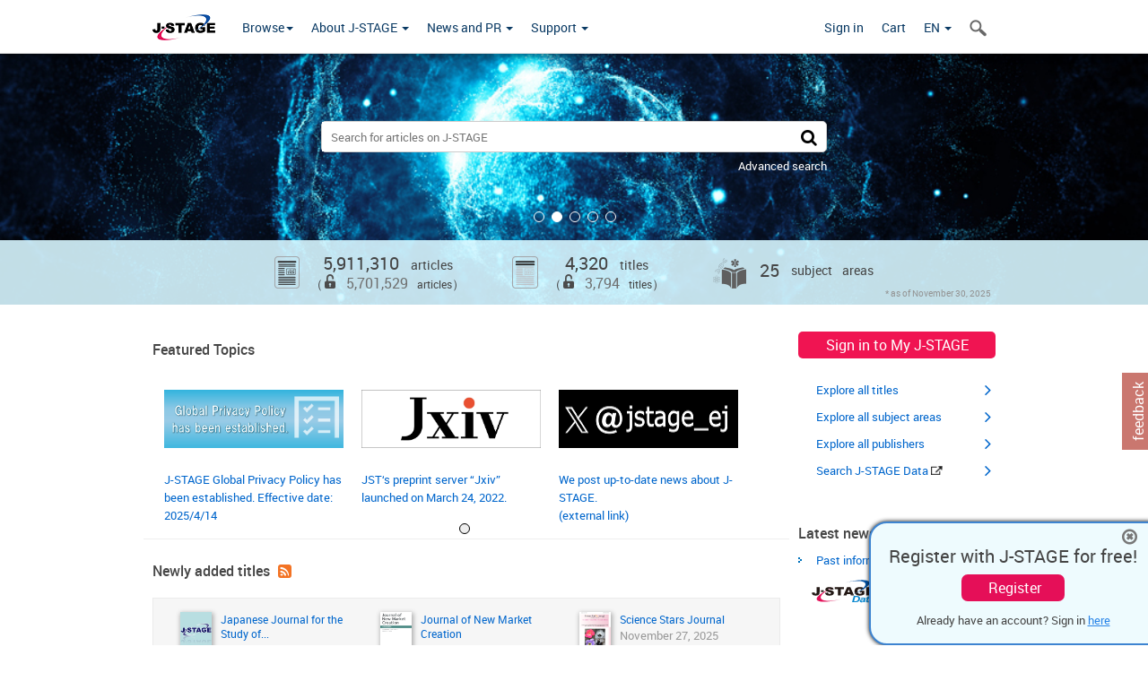

--- FILE ---
content_type: text/html;charset=utf-8
request_url: https://www.jstage.jst.go.jp/browse/-char/en
body_size: 82515
content:
<!DOCTYPE html>
<html lang="en" xmlns:mml="http://www.w3.org/1998/Math/MathML">
<head>



<!-- 2.3.8 -->
<meta charset="utf-8">
<meta http-equiv="X-UA-Compatible" content="IE=edge">
<meta name="format-detection" content="telephone=no">
<meta name="viewport" content="width=device-width, initial-scale=1.0, maximum-scale=1.0, user-scalable=no">
<meta name="description" content="Access full-text academic articles: J-STAGE is an online platform for Japanese academic journals.">
<meta name="twitter:card" content="summary" />
<meta name="twitter:site" content="@jstage_ej" />
<meta name="og:url" content="https://www.jstage.jst.go.jp/browse/-char/en" />
<meta name="og:title" content="J-STAGE" />
<meta name="og:description" content="Access full-text academic articles: J-STAGE is an online platform for Japanese academic journals." />
<meta name="og:site_name" content="J-STAGE" />
<meta name="og:image" content="https://www.jstage.jst.go.jp/html/images/common/SNS/J-STAGE_logo_sns.png" />

<link rel="icon" href="/favicon.ico" type="image/x-icon" />
<title>J-STAGE Home</title>
<link rel="stylesheet" href="/web/css/bootstrap3-wysiwyg5-color.css" />
<link rel="stylesheet" href="/web/css/bootstrap3-wysiwyg5.css" />
<link rel="stylesheet" href="/web/css/ranking.css?rn=2.3.8" />

<link rel="stylesheet" href="/web/css/bootstrap.min.css" />

<link rel="stylesheet" href="/web/css/style.css?rn=2.3.8"/>
<link rel="stylesheet" href="/web/css/common-elements-style.css?rn=2.3.8" />
<link rel="stylesheet" href="/web/css/jquery.treefilter.css" />
<link rel="stylesheet" href="/web/css/jplayer.blue.monday.css" />
<link rel="stylesheet" href="/web/css/main.css?rn=2.3.8" />

<link rel="stylesheet" href="/web/css/customsearch_style.css?rn=2.3.8">

<!--[if lt IE 9]>

<script src="/web/js/html5shiv.min.js"></script>
<script src="/web/js/respond.min.js"></script>
<![endif]-->
<style type="text/css">
<!--
b {
	font-weight: bold;
}
i {
	font-style: italic;
}
// -->
</style>
</head>
	<body class="body-offcanvas addition-pages">

	


<!-- HEADER :: START -->
<span class="noprint">
<header class="clearfix">
	<!-- NAVIGATION :: START -->
	<nav class="navbar navbar-default navbar-fixed-top ep-nav-shadow " >

						
		<div class="container">
			<button type="button" class="navbar-toggle offcanvas-toggle" data-toggle="offcanvas" data-target="#js-bootstrap-offcanvas" style="float:left;"> <span class="sr-only">Toggle navigation</span> <span class="icon-bar">&nbsp;</span> <span class="icon-bar">&nbsp;</span> <span class="icon-bar">&nbsp;</span> </button>
			<!-- RIGHT NAV SEARCH :: BEGIN -->
			<div class="search-nav-block dropdown">
				<a href="javascript:;" class=""  data-toggle="collapse" data-target="#Search_nav"><i class="search-nav-icon"></i></a>
			</div>
			<!-- RIGHT NAV SEARCH :: END -->
			<!-- LOGO :: START -->
			<a class="navbar-brand ms-logowrap hm-logo-padding" href="https://www.jstage.jst.go.jp/browse/-char/en">
				<img src="/web/images/J-STAGE_logo_A3.png" alt=""  style="margin-top:6px;" />
			</a>
			<!-- LOGO :: END -->
			<!-- HAMBURGER LEFT TO RIGHT SLIDE :: START -->
			<div class="offcanvas-left-wrap register-offcanvas-left-wrap">
								<div class="navbar-offcanvas navbar-offcanvas-touch navbar-offcanvas-fade" role="navigation" id="js-bootstrap-offcanvas">
					<div class="offcanvas-left-wrap">
						<div class="navbar-header">
							<a class="navbar-brand jst-homelink" href="https://www.jstage.jst.go.jp/browse/-char/en">J-STAGE home</a>
							<button type="button" class="navbar-toggle offcanvas-toggle pull-right" data-toggle="offcanvas" data-target="#js-bootstrap-offcanvas" style="float:left;"> <img src="/web/images/edit-profile/icon-close-menu.png" alt=""></button>
						</div>
						<div class="offcanvas-nav-wrap">
							<ul class="nav navbar-nav">
																<li class="dropdown reponsive-menu"> <a href="#" class="dropdown-toggle" data-toggle="dropdown">Browse<b class="caret"></b></a>
									<ul class="dropdown-menu ep-dropdown-menu">
										<li style="background:none !important;"><span class="topnav-dropdown-icon"><img src="/web/images/top-nav-dropdown-arrow.png" width="18" height="10" alt=""/></span></li>
										<li><a href="/journal/list/-char/en">All titles</a></li>
										<li><a href="/journal/fields/-char/en">All subject areas</a></li>
										<li><a href="/journal/publisher/-char/en">All publishers</a></li>
										<li><a href="/search/global/_search/-char/en">Search articles</a></li>
										<li><a href="https://jstagedata.jst.go.jp/" target="_blank" rel="noopener noreferrer">Search J-STAGE Data <img src="/web/images/information-tab2/bg-arrow-white.png" width="13" height="10" alt=""></a></li>
									</ul>
								</li>
																<li class="dropdown reponsive-menu"><a href="#" class="dropdown-toggle" data-toggle="dropdown">About J-STAGE <b class="caret"></b></a>
									<ul class="dropdown-menu ep-dropdown-menu">
										<li style="background:none !important;"><span class="topnav-dropdown-icon"><img src="/web/images/top-nav-dropdown-arrow.png" width="18" height="10" alt=""/></span></li>
										<li><a href="https://www.jstage.jst.go.jp/static/pages/JstageOverview/-char/en">Overview</a></li>
										<li><a href="https://www.jstage.jst.go.jp/static/pages/JstageServices/TAB1/-char/en">Services and features</a></li>
										<li><a href="https://www.jstage.jst.go.jp/static/pages/PublicDataAboutJstage/-char/en">Public data</a></li>
										<li><a href="https://www.jstage.jst.go.jp/static/pages/TermsAndPolicies/ForIndividuals/-char/en">Terms and Policy</a></li>
									</ul>
								</li>

																<li class="dropdown reponsive-menu"><a href="#" class="dropdown-toggle" data-toggle="dropdown">News and PR  <b class="caret"></b></a>
									<ul class="dropdown-menu ep-dropdown-menu">
										<li style="background:none !important;"><span class="topnav-dropdown-icon"><img src="/web/images/top-nav-dropdown-arrow.png" width="18" height="10" alt=""/></span></li>
										<li><a href="https://www.jstage.jst.go.jp/static/pages/News/TAB1/Current/Page1/-char/en">News</a></li>
										<li><a href="https://www.jstage.jst.go.jp/static/pages/News/TAB2/Page1/-char/en">Maintenance information</a></li>
										<li><a href="https://www.jstage.jst.go.jp/static/pages/News/TAB6/Page1/-char/en">Special contents </a></li>
										<li><a href="https://www.jstage.jst.go.jp/static/pages/News/TAB7/Page1/-char/en">Media resources </a></li>
									</ul>
								</li>
																<li class="dropdown reponsive-menu"><a href="#" class="dropdown-toggle" data-toggle="dropdown">Support  <b class="caret"></b></a>
									<ul class="dropdown-menu ep-dropdown-menu">
										<li style="background:none !important;"><span class="topnav-dropdown-icon"><img src="/web/images/top-nav-dropdown-arrow.png" width="18" height="10" alt=""/></span></li>
										<li><a href="https://www.jstage.jst.go.jp/static/pages/ForReaders/-char/en">User manuals</a></li>
										<li><a href="https://www.jstage.jst.go.jp/static/pages/RecommendedEnvironment/-char/en">Browser compatibility</a></li>
 <li><a href="https://www.jstage.jst.go.jp/static/pages/FAQs/TAB3/-char/en">FAQ</a></li> 										<li><a href="https://www.jstage.jst.go.jp/static/pages/Contact/-char/en">Contact </a></li>
										<li><a href="https://www.jstage.jst.go.jp/static/pages/Sitemap/-char/en">Sitemap </a></li>
									</ul>
								</li>
																													<li class="reponsive-menu">
												<a href="/mylogin/-char/en?sourceurl=https%3A%2F%2Fwww.jstage.jst.go.jp%2Fbrowse%2F-char%2Fen">Sign in</a>
										</li>
																		<li class="reponsive-menu">
											<li class="reponsive-menu"><a href="/cart/list/-char/en?backurl=https%3A%2F%2Fwww.jstage.jst.go.jp%2Fbrowse%2F-char%2Fen" class="" >Cart <img src="/web/images/edit-profile/icon-cart.png" alt=""></a>
									</li>
								<li class="dropdown reponsive-menu">
																		<a href="#" class="dropdown-toggle" data-toggle="dropdown"> EN  <img src="/web/images/edit-profile/icon-lang.png" alt=""> <b class="caret"></b></a>
									<ul class="dropdown-menu ep-dropdown-menu">
									<li style="background:none !important;"><span class="topnav-dropdown-icon"><img src="/web/images/top-nav-dropdown-arrow.png" width="18" height="10" alt=""/></span></li>
										<li><a href="javascript:;" onclick="doChangeLang('en')">English</a></li>
										<li><a href="javascript:;" onclick="doChangeLang('ja')">日本語</a></li>
									</ul>
								</li>
							</ul>
						</div>
						<div class="clearfix"></div>
					</div>
				</div>
								<ul class="nav navbar-nav offcanvas-left-display-none">
										<li class="dropdown"> <a href="#" class="dropdown-toggle" data-toggle="dropdown">Browse<b class="caret"></b></a>
						<ul class="dropdown-menu ep-dropdown-menu">
							<li style="background:none !important;"><span class="topnav-dropdown-icon"><img src="/web/images/top-nav-dropdown-arrow.png" width="18" height="10" alt=""/></span></li>
							<li><a href="/journal/list/-char/en">All titles</a></li>
							<li><a href="/journal/fields/-char/en">All subject areas</a></li>
							<li><a href="/journal/publisher/-char/en">All publishers</a></li>
							<li><a href="/search/global/_search/-char/en">Search articles</a></li>
							<li><a href="https://jstagedata.jst.go.jp/" target="_blank" rel="noopener noreferrer">Search J-STAGE Data <img src="/web/images/information-tab2/bg-arrow.png" width="13" height="10" alt=""></a></li>
						</ul>
					</li>
										<li class="dropdown"><a href="#" class="dropdown-toggle" data-toggle="dropdown">About J-STAGE <b class="caret"></b></a>
						<ul class="dropdown-menu ep-dropdown-menu">
							<li style="background:none !important;"><span class="topnav-dropdown-icon"><img src="/web/images/top-nav-dropdown-arrow.png" width="18" height="10" alt=""/></span></li>
							<li><a href="https://www.jstage.jst.go.jp/static/pages/JstageOverview/-char/en">Overview</a></li>
							<li><a href="https://www.jstage.jst.go.jp/static/pages/JstageServices/TAB1/-char/en">Services and features</a></li>
							<li><a href="https://www.jstage.jst.go.jp/static/pages/PublicDataAboutJstage/-char/en">Public data</a></li>
							<li><a href="https://www.jstage.jst.go.jp/static/pages/TermsAndPolicies/ForIndividuals/-char/en">Terms and Policy</a></li>
						</ul>
					</li>
										<li class="dropdown"><a href="#" class="dropdown-toggle" data-toggle="dropdown">News and PR  <b class="caret"></b></a>
						<ul class="dropdown-menu ep-dropdown-menu">
							<li style="background:none !important;"><span class="topnav-dropdown-icon"><img src="/web/images/top-nav-dropdown-arrow.png" width="18" height="10" alt=""/></span></li>
							<li><a href="https://www.jstage.jst.go.jp/static/pages/News/TAB1/Current/Page1/-char/en">News</a></li>
							<li><a href="https://www.jstage.jst.go.jp/static/pages/News/TAB2/Page1/-char/en">Maintenance information</a></li>
							<li><a href="https://www.jstage.jst.go.jp/static/pages/News/TAB6/Page1/-char/en">Special contents </a></li>
							<li><a href="https://www.jstage.jst.go.jp/static/pages/News/TAB7/Page1/-char/en">Media resources </a></li>
						</ul>
					</li>
										<li class="dropdown"><a href="#" class="dropdown-toggle" data-toggle="dropdown">Support  <b class="caret"></b></a>
						<ul class="dropdown-menu ep-dropdown-menu">
							<li style="background:none !important;"><span class="topnav-dropdown-icon"><img src="/web/images/top-nav-dropdown-arrow.png" width="18" height="10" alt=""/></span></li>
							<li><a href="https://www.jstage.jst.go.jp/static/pages/ForReaders/-char/en">User manuals</a></li>
							<li><a href="https://www.jstage.jst.go.jp/static/pages/RecommendedEnvironment/-char/en">Browser compatibility</a></li>
 <li><a href="https://www.jstage.jst.go.jp/static/pages/FAQs/TAB3/-char/en">FAQ</a></li> 							<li><a href="https://www.jstage.jst.go.jp/static/pages/Contact/-char/en">Contact </a></li>
							<li><a href="https://www.jstage.jst.go.jp/static/pages/Sitemap/-char/en">Sitemap </a></li>
						</ul>
					</li>
				</ul>
			</div>
			<!-- HAMBURGER LEFT TO RIGHT SLIDE :: END -->
			<div class="offcanvas-right-wrap register-offcanvas-right-wrap">
				<ul class="nav navbar-nav">
												<li class="">
								<a href="/mylogin/-char/en?sourceurl=https%3A%2F%2Fwww.jstage.jst.go.jp%2Fbrowse%2F-char%2Fen" class="" >Sign in  </a>
						</li>
										<li class="">
							<li class=""><a href="/cart/list/-char/en?backurl=https%3A%2F%2Fwww.jstage.jst.go.jp%2Fbrowse%2F-char%2Fen" class="" >Cart </a>
					</li>
				<li class="dropdown">
					<a href="#" class="dropdown-toggle" data-toggle="dropdown">
 EN 					<b class="caret"></b>
					</a>
					<ul class="dropdown-menu ep-dropdown-menu" style="min-width: 80px;">
						<li style="background:none !important;"><span class="topnav-dropdown-icon"><img src="/web/images/top-nav-dropdown-arrow.png" width="18" height="10" alt=""></span></li>
						<li><a href="javascript:;" onclick="doChangeLang('en')">English</a></li>
						<li><a href="javascript:;" onclick="doChangeLang('ja')">日本語</a></li>
					</ul>
				</li>
				</ul>
			</div>
			<!-- RIGHT NAV SEARCH DROPDOWN :: BEGIN -->
			<ul class="dropdown-menu collapse ep-dropdown-menu search-dropdown-menu" id="Search_nav" style="max-width: 300px;">
				<li style="background:none !important;"><span class="topnav-dropdown-icon"></span></li>
				<li>
					<div class="col-md-24 edit-profile-form-control">
						<form action="/result/journal/-char/en" method="get">
						<div class="input-group">
							<input name="globalSearchKey" type="text" class="form-control search-nav-input" placeholder="Search for articles on J-STAGE">
							<span class="input-group-btn search-btn">
							<button class="btn btn-default" type="submit"><i class="search-nav-icon"></i></button>
							</span>
						</div><!-- /input-group -->
						<a href="https://www.jstage.jst.go.jp/search/global/_search/-char/en" class="advanced-search-link">Advanced search </a>
						</form>
					</div>
				</li>
			</ul>
			<!-- RIGHT NAV SEARCH DROPDOWN :: END -->

			<div class="clearfix"></div>
		</div>
	</nav>
	<!-- NAVIGATION :: END -->
</header>
</span>
<!-- HEADER :: END -->
<!-- HOME BANNER :: START -->
<div id="page-content">
	<input id="respSvId" type="hidden" value="298b56b3f701508362a098c35d9f2ed1">
	<div id="hm-banner-wrap">
		<div class="banner-shadow"></div>
		<div class="" id="slider-banner">
			<div class="bn-slider-item"><div class="image" style="background-image:url(/web/images/new_update/banner.jpg)"><img src="/web/images/new_update/banner.jpg" alt=""></div></div>
			<div class="bn-slider-item"><div class="image" style="background-image:url(/web/images/new_update/banner-2.jpg)"><img src="/web/images/new_update/banner-2.jpg" alt=""></div></div>
			<div class="bn-slider-item"><div class="image" style="background-image:url(/web/images/new_update/banner-3.jpg)"><img src="/web/images/new_update/banner-3.jpg" alt=""></div></div>
			<div class="bn-slider-item"><div class="image" style="background-image:url(/web/images/new_update/banner-4.jpg)"><img src="/web/images/new_update/banner-4.jpg" alt=""></div></div>
			<div class="bn-slider-item"><div class="image" style="background-image:url(/web/images/new_update/banner-5.jpg)"><img src="/web/images/new_update/banner-5.jpg" alt=""></div></div>
		</div>

		<div id="banner-middle-cont">
			<div class="container postion-relative">
				<div id="hm-search-box-wrap">
					<form class="search-form" action="https://www.jstage.jst.go.jp/result/global/-char/en" method="get">
						<div class="search-bg">
							<input type="search" name="globalSearchKey" placeholder="Search for articles on J-STAGE" class="hm-search-input">
							<button type="submit" title="Search" value="" class="new-search-button"><span class="fa fa-search"></span></button>
						</div>
						<div class="form-advance-search"><a href="https://www.jstage.jst.go.jp/search/global/_search/-char/en">Advanced search </a></div>
					</form>
				</div>
			</div>
		</div>

		<div class="banner-icls">
			<div class="container postion-relative">
				<div class="banner-ic-multi">
					<img src="/web/images/new_update/banner-ic1.png" alt="" /><span> 5,911,310 <span class="unit">articles</span><span class="multi-line"><font>（<img src="/web/images/new_update/icon_open_16.png" alt="" title="FREE ACCESS/OPEN ACCESS" /></font>5,701,529<span class="unit">articles</span><font>）</font></span></span>
				</div>
				<div class="banner-ic-multi">
					<img src="/web/images/new_update/banner-ic2.png" alt="" /><span> 4,320 <span class="unit">titles</span><span class="multi-line"><font>（<img src="/web/images/new_update/icon_open_16.png" alt="" title="FREE ACCESS/OPEN ACCESS" /></font>3,794<span class="unit">titles</span><font>）</font></span></span>
				</div>
				<div class="banner-ic">
					<img src="/web/images/new_update/banner-ic3.png" alt="" /><span> 25 <span class="unit">subject areas</span></span>
				</div>
				<div class="hm-bnr-disclaimer">* as of  November 30, 2025</div>
			</div>
		</div>
	</div>
</div><!-- HOME BANNER :: END -->
<!-- HOME PAGE CONTENT WRAPPER :: START -->
<div class="container">
	<div class="row">
		<div class="col-md-18">
				 <style type="text/css">
<!--
.slide-box{margin-top: 5px;}
.news-description{text-align: left;width: 200px;margin: auto;}
.news-new{text-align: left;width: 200px; height: 20px; margin: auto;}
.slide-area{width: 100%; margin-left: 0px;margin-right: 0px; padding-left: 0px;}
.slider-frame{width:94%; height: 150px; padding-right: 3px;}
.slider-contents-area{padding-top:5px;}
.slider {width:100%;; height: 150px; overflow: hidden; position: relative;}
.slider .slideSet {position: absolute; padding-left: 3px;}
.slider .slide {width: 220px; height: 150px; float: left;}
.slide {text-align: center;}
img.sam {width:200px; height:65px;}
.newText{color:red; font-weight: bold; display: inherit;}
.slide-button-area{width:3%; margin-top: 21px; margin-bottom: 0px; padding-bottom: 0px; text-align: center;}
.slide-button {height: 99px;border: none; background: none; font-size: 30px; font-weight: bold; cursor:pointer;}
.hrclass{margin-top: 5px; margin-bottom: 5px;}

@media screen and (max-width:991px){
.slide-button-area {display: none}
.slider-contents-area{margin:auto; padding-top:5px;}
.slider-frame {float: left; width: 100%;}
.slider {width:220px; height: 150px; overflow: hidden; margin: auto;}
.slider .slideSet {position: absolute;}}
.slider .slide {width: 220px; height: 150px; float: left;}
.slider-dot-area {text-align: center;}
.slider-dot {outline:0; display: inline; padding: 5px; border: solid 1px #fff;border-radius: 50%; width: 10px; height: 10px; margin-right: 5px;}
.slider-dot-selected {outline:0; display: inline; padding: 5px; border: solid 1px #000;border-radius: 50%; width: 10px; height: 10px; margin-right: 5px;}
}

// -->
</style>
<script src="/web/js/jquery.min.js"></script>
<script type="text/javascript">
$(function(){

	var elSlideSet = $(".slideSet");
	var slide = $(".slide");
	var slideLen = slide.length;
	var slideNum = slideLen;
	var slideWidth = slide.outerWidth();
	var slideCurrent = 0;
	var slideDotArea = $(".slider-dot-area");
	var slideSetWidth = slideLen * slideWidth + 3;

	$(document).on("ready", function() {
		if (slideLen <= 3) {
			$(".slide-button-area").css("display", "none");
		}
		CreateDotArea();
		elSlideSet.css("width", slideSetWidth + "px" );
	});

	$(".slide-area").bind("touchstart", TouchStart);
	$(".slide-area").bind("touchmove" , TouchMove);
	$(".slide-area").bind("touchend" , TouchLeave);

	var sliding = function() {
		if (slideLen < 3) {
			return;
		}
		if ( slideCurrent < 0 ) {
			slideCurrent = slideNum - 1;
		} else if ( slideCurrent > slideNum - 1) {
			slideCurrent = 0;
		}

		$(".slider-dot-selected").removeClass("slider-dot-selected").addClass("slider-dot");
		$("#slide-" + slideCurrent).removeClass("slider-dot").addClass("slider-dot-selected");

		elSlideSet.animate({
			left: slideCurrent * -slideWidth
		}, {
			queue: false
		});
	}
	$("#slider-prev").on("click", function() {
		slideCurrent--;
		sliding();
	});
	$("#slider-next").on("click", function() {
		slideCurrent++;
		sliding();
	});
	slideDotArea.on("click", ".slider-dot", function() {
		slideCurrent = $(this).attr("slideNum");
		if (slideNum -1 < slideCurrent) {
			slideCurrent = slideNum - 1;
		}
		sliding();
	});

	$(window).on("load resize", function() {
		CreateDotArea();
		if (slideCurrent != 0) {
			slideCurrent = 0;
		}

		if(window.matchMedia('(max-width:991px)').matches) {
			slideNum = slideLen;
		} else {
			slideNum = slideLen - 2;
		}
		sliding();
	});
	function CreateDotArea(){
		$(".slider-dot-selected").remove();
		$(".slider-dot").remove();
		var sliderDotLen = slideLen;
		if(!window.matchMedia('(max-width:991px)').matches) {
			sliderDotLen = sliderDotLen - 2;
		}
		slideDotArea.append("<button style='background-color:#EEEEEE' id='slide-0' class='slider-dot-selected' slideNum='0'></button>");
		for (var i = 1; i < sliderDotLen; i++) {
			slideDotArea.append("<button style='background-color:#EEEEEE' id='slide-" + i + "' class='slider-dot' slideNum='" + i + "'></button>");
		}
	
	}

	function TouchStart( event ) {
		var pos = Position(event);
		$("#slider-prev").data("memory",pos.x);
	}

	function TouchMove( event ) {
		var pos = Position(event);
		$("#slider-next").data("memory",pos.x);
	}

	function TouchLeave( event ) {
		var start = $("#slider-prev").data("memory");
		var after = $("#slider-next").data("memory");
		if (!start || !after) {
			return;
		}

		if( start < after ) {
			slideCurrent--;
			sliding();
		} else if( start > after ) {
			slideCurrent++;
			sliding();
		}
		$("#slider-prev").data("memory", 0);
		$("#slider-next").data("memory", 0);
	}

	function Position(e) {
		var x = e.originalEvent.touches[0].pageX;
		var y = e.originalEvent.touches[0].pageY;
		x = Math.floor(x);
		y = Math.floor(y);
		var pos = {"x":x , "y":y};
		return pos;
	}
});

</script>
<div class="row slide-box">
	<div class="container postion-relative slide-area">
		<div class="hm-left-section-title" style="padding-left:10px;">Featured Topics</div>
		<div class="slider-contents-area">
			<div class="col-md-1 slide-button-area">
				<div id="slider-prev" class="slide-button">&lt;</div>
			</div>
			<div class="col-md-22 slider-frame">
				<div class="slider">
					<div class="slideSet">


<!--
						<div class="slide">
							<a class="bluelink-style" href="https://www.jstage.jst.go.jp/static/pages/News/TAB2/Page1/-char/en" target="_blank" rel="noopener noreferrer"><img class="sam" src="/html/images/featuredtopics/banner_maintenance_en.png" alt=""></a>
							<div class="news-new"><p class="newText">New</p></div>
							<div class="news-description"><a class="bluelink-style" href="https://www.jstage.jst.go.jp/static/pages/News/TAB2/Page1/-char/en" target="_blank" rel="noopener noreferrer">[System Maintenance] Some services will not be available on Octover 25 2025.</a></div>
						</div>
						<div class="slide">
							<a class="bluelink-style" href="https://www.jstage.jst.go.jp/static/pages/jointseminar_202511/-char/en/"><img class="sam" src="/html/images/featuredtopics/banner_seminar_en.png" alt=""></a>
							<div class="news-new"><p class="newText">New</p></div>
							<div class="news-description"><a class="bluelink-style" href="https://www.jstage.jst.go.jp/static/pages/jointseminar_202511/-char/en/">JST-STM Joint Seminar will be held online on November 4, 2025.</a></div>
						</div>
 -->
						<div class="slide">
							<a class="bluelink-style" href="https://www.jstage.jst.go.jp/static/pages/TermsAndPolicies/PrivacyPolicy/-char/en" target="_blank" rel="noopener noreferrer"><img class="sam" src="/html/images/featuredtopics/banner_gdpr_en.png" alt=""></a>
							<div class="news-new"><p class="newText"></p></div>
							<div class="news-description"><a class="bluelink-style" href="https://www.jstage.jst.go.jp/static/pages/TermsAndPolicies/PrivacyPolicy/-char/en" target="_blank" rel="noopener noreferrer">J-STAGE Global Privacy Policy has been established. Effective date: 2025/4/14</a></div>
						</div>
<!--
						<div class="slide">
							<a class="bluelink-style" href="https://www.jstage.jst.go.jp/static/pages/News/TAB2/Page1/-char/en" target="_blank" rel="noopener noreferrer"><img class="sam" src="/html/images/featuredtopics/banner_maintenance_en.png" alt=""></a>
							<div class="news-new"><p class="newText">New</p></div>
							<div class="news-description"><a class="bluelink-style" href="https://www.jstage.jst.go.jp/static/pages/News/TAB2/Page1/-char/en" target="_blank" rel="noopener noreferrer">J-STAGE will be temporarily unavailable due to system maintenance on March 21-23.</a></div>
						</div>
						<div class="slide">
							<a class="bluelink-style" href="https://jipsti.jst.go.jp/user_survey2024/j-stage-top_en_etsuransha.html" target="_blank" rel="noopener noreferrer"><img class="sam" src="/html/images/featuredtopics/banner_survey_en.png" alt=""></a>
							<div class="news-new"><p class="newText">New</p></div>
							<div class="news-description"><a class="bluelink-style" href="https://jipsti.jst.go.jp/user_survey2024/j-stage-top_en_etsuransha.html" target="_blank" rel="noopener noreferrer">Please provide us with your feedback on J-STAGE. Deadline: December 23, 2024, 8:00（UTC） /a></div>
						</div>
						
						<div class="slide">
							<a class="bluelink-style" href="https://www.jstage.jst.go.jp/static/pages/jointseminar_202410/-char/en" target="_blank" rel="noopener noreferrer"><img class="sam" src="/html/images/featuredtopics/banner_seminar_en.png" alt=""></a>
							<div class="news-new"><p class="newText">New</p></div>
							<div class="news-description"><a class="bluelink-style" href="https://www.jstage.jst.go.jp/static/pages/jointseminar_202410/-char/en" target="_blank" rel="noopener noreferrer">JST-STM Joint Seminar will be held online on Oct. 31, 2024.</a></div>
						</div>
 -->
						<div class="slide">
							<a class="bluelink-style" href="https://jxiv.jst.go.jp/index.php/jxiv/user/setLocale/en_US" target="_blank" rel="noopener noreferrer"><img class="sam" src="/html/images/featuredtopics/banner_Jxiv.png" alt=""></a>
							<div class="news-new"><p class="newText"></p></div>
							<div class="news-description"><a class="bluelink-style" href="https://jxiv.jst.go.jp/index.php/jxiv/user/setLocale/en_US" target="_blank" rel="noopener noreferrer">JST‘s preprint server “Jxiv” launched on March 24, 2022.</a></div>
						</div>
						<!-- XのTopicsは常に表示固定(6) -->
						<div class="slide">
							<a class="bluelink-style" href="https://twitter.com/jstage_ej" target="_blank" rel="noopener noreferrer"><img class="sam" src="/html/images/featuredtopics/banner_twitter.png" alt=""></a>
							<div class="news-new"><p class="newText"></p></div>
							<div class="news-description"><a class="bluelink-style" href="https://twitter.com/jstage_ej" target="_blank" rel="noopener noreferrer">We post up-to-date news about J-STAGE. <br>(external link)</a></div>
						</div>
<!--
						<div class="slide">
							<a class="bluelink-style" href="https://www.jstage.jst.go.jp/static/pages/News/TAB2/Page1/-char/en" target="_blank" rel="noopener noreferrer"><img class="sam" src="/html/images/featuredtopics/banner_maintenance_en.png" alt=""></a>
							<div class="news-new"><p class="newText">New</p></div>
							<div class="news-description"><a class="bluelink-style" href="https://www.jstage.jst.go.jp/static/pages/News/TAB2/Page1/-char/en" target="_blank" rel="noopener noreferrer">[System Maintenance] Some services will not be available on June 26,29 2024.</a></div>
						</div>
						<div class="slide">
							<a class="bluelink-style" href="https://www.jstage.jst.go.jp/static/pages/News/TAB2/Page1/-char/en" target="_blank" rel="noopener noreferrer"><img class="sam" src="/html/images/featuredtopics/banner_maintenance_en.png" alt=""></a>
							<div class="news-new"><p class="newText"></p></div>
							<div class="news-description"><a class="bluelink-style" href="https://www.jstage.jst.go.jp/static/pages/News/TAB2/Page1/-char/en" target="_blank" rel="noopener noreferrer">[System Maintenance] Some services will not be available on February 24, 2024.</a></div>
						</div>
						<div class="slide">
							<a class="bluelink-style" href="https://jipsti.jst.go.jp/user_survey2023/j-stage-top_en_etsuransha.html" target="_blank" rel="noopener noreferrer"><img class="sam" src="/html/images/featuredtopics/banner_survey_en.png" alt=""></a>
							<div class="news-new"><p class="newText">New</p></div>
							<div class="news-description"><a class="bluelink-style" href="https://jipsti.jst.go.jp/user_survey2023/j-stage-top_en_etsuransha.html" target="_blank" rel="noopener noreferrer">Please provide us with your feedback on J-STAGE. Deadline: December 25, 2023,  8:00（UTC）</a></div>
						</div>
						<div class="slide">
							<a class="bluelink-style" href="https://www.jstage.jst.go.jp/static/pages/jointseminar_202311/-char/en" target="_blank" rel="noopener noreferrer"><img class="sam" src="/html/images/featuredtopics/banner_seminar_en.png" alt=""></a>
							<div class="news-new"><p class="newText"></p></div>
							<div class="news-description"><a class="bluelink-style" href="https://www.jstage.jst.go.jp/static/pages/jointseminar_202311/-char/en" target="_blank" rel="noopener noreferrer">JST-STM Joint Seminar will be held online on Nov. 1, 2023.</a></div>
						</div>
						<div class="slide">
							<a class="bluelink-style" href="https://www.jstage.jst.go.jp/static/pages/News/TAB2/Page1/-char/en" target="_blank" rel="noopener noreferrer"><img class="sam" src="/html/images/featuredtopics/banner_maintenance_en.png" alt=""></a>
							<div class="news-new"><p class="newText"></p></div>
							<div class="news-description"><a class="bluelink-style" href="https://www.jstage.jst.go.jp/static/pages/News/TAB2/Page1/-char/en" target="_blank" rel="noopener noreferrer">[System Maintenance] Some services will not be available on September 14, 2023.</a></div>
						</div>
						<div class="slide">
							<a class="bluelink-style" href="https://www.jstage.jst.go.jp/static/pages/News/TAB2/Page1/-char/en"><img class="sam" src="/html/images/featuredtopics/banner_maintenance_en.png" alt=""></a>
							<div class="news-new"><p class="newText">New</p></div>
							<div class="news-description"><a class="bluelink-style" href="https://www.jstage.jst.go.jp/static/pages/News/TAB2/Page1/-char/en">[System Maintenance] Some services will not be available on Decemberr 18, 2023.</a></div>
						</div>
						<div class="slide">
							<a class="bluelink-style" href="https://jipsti.jst.go.jp/user_survey2020/access-J-STAGE-E-E.html"><img class="sam" src="/html/images/featuredtopics/banner_survey_en.png" alt=""></a>
							<div class="news-new"><p class="newText">New</p></div>
							<div class="news-description"><a class="bluelink-style" href="https://jipsti.jst.go.jp/user_survey2020/access-J-STAGE-E-E.html">Please provide us with your feedback on J-STAGE. Deadline: February 5, 2021, 17:00(JST)</a></div>
						</div>
						<div class="slide">
							<a class="bluelink-style" href="https://www.jstage.jst.go.jp/static/pages/temporarily_free_titles_202006/-char/en"><img class="sam" src="/html/images/featuredtopics/banner_covid_free_en.png" alt=""></a>
							<div class="news-new"><p class="newText"></p></div>
							<div class="news-description"><a class="bluelink-style" href="https://www.jstage.jst.go.jp/static/pages/temporarily_free_titles_202006/-char/en">Some publishers have been temporarily offering free access to their articles. </a></div>
						</div>
						<div class="slide">
							<a class="bluelink-style" href="https://www.jstage.jst.go.jp/static/pages/News/TAB4/PastIssues/-char/ja#2005/12"><img class="sam" src="/html/images/featuredtopics/banner_seminar_archive.png" alt=""></a>
							<div class="news-new"><p class="newText"></p></div>
							<div class="news-description"><a class="bluelink-style" href="https://www.jstage.jst.go.jp/static/pages/News/TAB4/PastIssues/-char/ja#2005/12">2019年度第3回J-STAGEセミナー（中止）で予定していた講演の資料を掲載しました。</a></div>
						</div>
						<div class="slide">
							<a class="bluelink-style" href="https://www.jstage.jst.go.jp/static/pages/JstageServices/TAB5/-char/ja"><img class="sam" src="/html/images/featuredtopics/banner_datarepository.png" alt=""></a>
							<div class="news-new"><p class="newText"></p></div>
							<div class="news-description"><a class="bluelink-style" href="https://www.jstage.jst.go.jp/static/pages/JstageServices/TAB5/-char/ja">J-STAGEのデータリポジトリに関する機能はこちらからご覧いただけます。</a></div>
						</div>
						<div class="slide">
							<a class="bluelink-style" href="https://www.jstage.jst.go.jp/static/files/ja/pub_release_jstage-data.pdf"><img class="sam" src="/html/images/featuredtopics/banner_releasenote.png" alt=""></a>
							<div class="news-new"><p class="newText"></p></div>
							<div class="news-description"><a class="bluelink-style" href="https://www.jstage.jst.go.jp/static/files/ja/pub_release_jstage-data.pdf">登載誌向けデータリポジトリ「J-STAGE Data」をリリースしました。</a></div>
						</div>
						<div class="slide">
							<a class="bluelink-style" href="https://www.jstage.jst.go.jp/static/files/ja/pub_release_data-repository.pdf"><img class="sam" src="/html/images/featuredtopics/banner_releasenote.png" alt=""></a>
							<div class="news-new"><p class="newText"></p></div>
							<div class="news-description"><a class="bluelink-style" href="https://www.jstage.jst.go.jp/static/files/ja/pub_release_data-repository.pdf">【発行機関の方へ】データリポジトリ対応機能をリリースしました。</a></div>
						</div>
						<div class="slide">
							<a class="bluelink-style" href="https://www.jstage.jst.go.jp/static/pages/20thsymposium/-char/ja"><img class="sam" src="/html/images/featuredtopics/banner_symposium.png" alt=""></a>
							<div class="news-new"><p class="newText"></p></div>
							<div class="news-description"><a class="bluelink-style" href="https://www.jstage.jst.go.jp/static/pages/20thsymposium/-char/ja">2020年2月13日開催 20周年シンポジウムのアーカイブ資料を公開しました。</a></div>
						</div>
						<div class="slide">
							<a class="bluelink-style" href="https://www.jstage.jst.go.jp/static/files/ja/pub_release_homepage_redesign.pdf"><img class="sam" src="/html/images/featuredtopics/banner_releasenote.png" alt=""></a>
							<div class="news-new"><p class="newText"></p></div>
							<div class="news-description"><a class="bluelink-style" href="https://www.jstage.jst.go.jp/static/files/ja/pub_release_homepage_redesign.pdf">トップ画面等のアップデートを行いました。</a></div>
						</div>

						<div class="slide">
							<img class="sam" src="https://www.k3.jstage.jst.go.jp/web/images/jstage-logo-20.png" alt="">
							<div class="news-new"><p class="newText">New</p></div>
							<div class="news-description"><a class="bluelink-style" href="#">YYYY年MM月05日 J-STAGEセミナーを開催します。</a></div>
						</div>

						<div class="slide">
							<img class="sam" src="https://www.k3.jstage.jst.go.jp/web/images/jstage-logo-20.png" alt="">
							<div class="news-new"><p class="newText"></p></div>
							<div class="news-description"><a class="bluelink-style" href="#">YYYY年MM月06日 J-STAGEセミナーを開催します。</a></div>
						</div>
						<div class="slide">
							<img class="sam" src="https://www.k3.jstage.jst.go.jp/web/images/jstage-logo-20.png" alt="">
							<div class="news-new"><p class="newText">New</p></div>
							<div class="news-description"><a class="bluelink-style" href="#">YYYY年MM月07日 J-STAGEセミナーを開催します。</a></div>
						</div>
						<div class="slide">
							<a class="bluelink-style" href="https://www.jstage.jst.go.jp/static/pages/pub_Announce20201225/-char/en"><img class="sam" src="/html/images/featuredtopics/banner_failure_en.png" alt=""></a>
							<div class="news-new"><p class="newText"></p></div>
							<div class="news-description"><a class="bluelink-style" href="https://www.jstage.jst.go.jp/static/pages/pub_Announce20201225/-char/en">[Resolved] Trouble in accessing some articles (December 25, 2020)</a></div>
						</div>
						<div class="slide">
							<a class="bluelink-style" href="https://www.jstage.jst.go.jp/static/pages/JstageServices/TAB1/-char/en"><img class="sam" src="/html/images/featuredtopics/banner_collaboration_en.png" alt=""></a>
							<div class="news-new"><p class="newText"></p></div>
							<div class="news-description"><a class="bluelink-style" href="https://www.jstage.jst.go.jp/static/pages/JstageServices/TAB1/-char/en">A List of external data services linked to J-STAGE has been updated.</a></div>
						</div>
-->
					</div>
				</div>
			</div>
			<div class="col-md-1 slide-button-area">
				<div id="slider-next" class="slide-button">&gt;</div>
			</div>
		</div>
	</div>
	<div class="slider-dot-area"></div>
	<div class="clearfix"></div>
	<hr class="hrclass"/>
</div>

			<div class="hm-left-section-title">
									<div class="visible-xs"><a href="/mylogin/-char/en?sourceurl=https%3A%2F%2Fwww.jstage.jst.go.jp%2Fbrowse%2F-char%2Fen" class="btn-side-signin">Sign in to My J-STAGE</a></div>
				Newly added titles <a href="https://www.jstage.jst.go.jp/AF02S010Download?cdRss=003&amp;rssLang=en" target="_blank"><span class="fa fa-rss-square title-rss-icon-bg ">&nbsp;</span></a></div>
				<ul id="hm-newly-released-journals">
					<li>

								<div class="hm-newly-released-slidewrapper">
									<a href="https://www.jstage.jst.go.jp/browse/jsswe/-char/en" class="bluelink-style customTooltip" title="Japanese Journal for the Study of Social Welfare Education" > <span class="beta-journal-img"><img src="https://www.jstage.jst.go.jp/pub/jsswe/thumbnail/jsswe.jpg" alt=""/></span> <span class="beta-journal-name">Japanese Journal for the Study of...<br>
										</span> <span class="grey-txt-color">November 28, 2025</span>
									</a>
								</div>

								<div class="hm-newly-released-slidewrapper">
									<a href="https://www.jstage.jst.go.jp/browse/mip/-char/en" class="bluelink-style customTooltip" title="Journal of New Market Creation" > <span class="beta-journal-img"><img src="https://www.jstage.jst.go.jp/pub/mip/thumbnail/mip.png" alt=""/></span> <span class="beta-journal-name">Journal of New Market Creation<br>
										</span> <span class="grey-txt-color">November 28, 2025</span>
									</a>
								</div>

								<div class="hm-newly-released-slidewrapper">
									<a href="https://www.jstage.jst.go.jp/browse/scisj/-char/en" class="bluelink-style customTooltip" title="Science Stars Journal" > <span class="beta-journal-img"><img src="https://www.jstage.jst.go.jp/pub/scisj/thumbnail/scisj.png" alt=""/></span> <span class="beta-journal-name">Science Stars Journal<br>
										</span> <span class="grey-txt-color">November 27, 2025</span>
									</a>
								</div>

								<div class="hm-newly-released-slidewrapper">
									<a href="https://www.jstage.jst.go.jp/browse/magnesium/-char/en" class="bluelink-style customTooltip" title="Journal of Japanese Society for Magnesium Research" > <span class="beta-journal-img"><img src="https://www.jstage.jst.go.jp/pub/magnesium/thumbnail/magnesium.jpg" alt=""/></span> <span class="beta-journal-name">Journal of Japanese Society for...<br>
										</span> <span class="grey-txt-color">November 21, 2025</span>
									</a>
								</div>

								<div class="hm-newly-released-slidewrapper">
									<a href="https://www.jstage.jst.go.jp/browse/wlt/-char/en" class="bluelink-style customTooltip" title="Symposium on Wildlife and Traffic Proceedings" > <span class="beta-journal-img"><img src="https://www.jstage.jst.go.jp/pub/wlt/thumbnail/wlt.jpg" alt=""/></span> <span class="beta-journal-name">Symposium on Wildlife and Traffic...<br>
										</span> <span class="grey-txt-color">November 21, 2025</span>
									</a>
								</div>

								<div class="hm-newly-released-slidewrapper">
									<a href="https://www.jstage.jst.go.jp/browse/cheminas/-char/en" class="bluelink-style customTooltip" title="Journal of Chemistry and Micro-Nano Systems" > <span class="beta-journal-img"><img src="https://www.jstage.jst.go.jp/pub/cheminas/thumbnail/cheminas.png" alt=""/></span> <span class="beta-journal-name">Journal of Chemistry and Micro-Nano...<br>
										</span> <span class="grey-txt-color">November 20, 2025</span>
									</a>
								</div>

								<div class="hm-newly-released-slidewrapper">
									<a href="https://www.jstage.jst.go.jp/browse/jdpt/-char/en" class="bluelink-style customTooltip" title="Japanese Journal of Developmental and Therapeutics" > <span class="beta-journal-img"><img src="https://www.jstage.jst.go.jp/pub/jdpt/thumbnail/jdpt.jpg" alt=""/></span> <span class="beta-journal-name">Japanese Journal of Developmental...<br>
										</span> <span class="grey-txt-color">November 20, 2025</span>
									</a>
								</div>

								<div class="hm-newly-released-slidewrapper">
									<a href="https://www.jstage.jst.go.jp/browse/adadapic/-char/en" class="bluelink-style customTooltip" title="Proceedings of the International Conference on Asia Digital Art and Design" > <span class="beta-journal-img"><img src="https://www.jstage.jst.go.jp/pub/adadapic/thumbnail/adadapic.png" alt=""/></span> <span class="beta-journal-name">Proceedings of the International...<br>
										</span> <span class="grey-txt-color">November 17, 2025</span>
									</a>
								</div>

								<div class="hm-newly-released-slidewrapper">
									<a href="https://www.jstage.jst.go.jp/browse/waon/-char/en" class="bluelink-style customTooltip" title="The Journal of Waon Therapy" > <span class="beta-journal-img"><img src="https://www.jstage.jst.go.jp/pub/waon/thumbnail/waon.jpg" alt=""/></span> <span class="beta-journal-name">The Journal of Waon Therapy<br>
										</span> <span class="grey-txt-color">November 17, 2025</span>
									</a>
								</div>

								<div class="hm-newly-released-slidewrapper">
									<a href="https://www.jstage.jst.go.jp/browse/shoryobukiyo/-char/en" class="bluelink-style customTooltip" title="BULLETIN: Study on the Japanese Culture in relation to the Imperial Family and Court" > <span class="beta-journal-img"><img src="https://www.jstage.jst.go.jp/pub/shoryobukiyo/thumbnail/shoryobukiyo.jpg" alt=""/></span> <span class="beta-journal-name">BULLETIN: Study on the Japanese...<br>
										</span> <span class="grey-txt-color">November 11, 2025</span>
									</a>
								</div>

								<div class="hm-newly-released-slidewrapper">
									<a href="https://www.jstage.jst.go.jp/browse/taikiabst/-char/en" class="bluelink-style customTooltip" title="Proceedings of Annual Meeting of Japan Society for Atmospheric Environment" > <span class="beta-journal-img"><img src="https://www.jstage.jst.go.jp/pub/taikiabst/thumbnail/taikiabst.jpg" alt=""/></span> <span class="beta-journal-name">Proceedings of Annual Meeting of...<br>
										</span> <span class="grey-txt-color">November 10, 2025</span>
									</a>
								</div>

								<div class="hm-newly-released-slidewrapper">
									<a href="https://www.jstage.jst.go.jp/browse/histgeo/-char/en" class="bluelink-style customTooltip" title="THE HISTORICAL GEOGRAPHY" > <span class="beta-journal-img"><img src="https://www.jstage.jst.go.jp/pub/histgeo/thumbnail/histgeo.jpg" alt=""/></span> <span class="beta-journal-name">THE HISTORICAL GEOGRAPHY<br>
										</span> <span class="grey-txt-color">November 08, 2025</span>
									</a>
								</div>

								<div class="hm-newly-released-slidewrapper">
									<a href="https://www.jstage.jst.go.jp/browse/hearehasci/-char/en" class="bluelink-style customTooltip" title="Health and Rehabilitation Science" > <span class="beta-journal-img"><img src="https://www.jstage.jst.go.jp/pub/hearehasci/thumbnail/hearehasci.jpg" alt=""/></span> <span class="beta-journal-name">Health and Rehabilitation Science<br>
										</span> <span class="grey-txt-color">November 03, 2025</span>
									</a>
								</div>
					</li>
				</ul>
				<div class="clearfix"></div>
				<div class="seemore-titles"><a href="javascript:;" class="" id="loadMore-li"><p>Click here to see more</p><img src="/web/images/search-slidedown-arrow.png" alt=""></a><a href="javascript:;" class="" id="loadLess-li"><p>Click here to see less</p><img src="/web/images/search-slideup-arrow.png" alt=""></a></div>
			<span style="float:right;font-size:12px;"><a class="bluelink-style" href="https://www.jstage.jst.go.jp/backIssues/-char/en?newInfoSybtPrmt=1">Back issues</a></span>
			<!-- NEWLY RELEASED TITLE SLIDESHOW :: START -->
			<div class="section-divider">
				<div class="hm-left-section-title">Newly released issues <a href="https://www.jstage.jst.go.jp/AF02S010Download?cdRss=003&amp;rssLang=en" target="_blank"><span class="fa fa-rss-square title-rss-icon-bg ">&nbsp;</span></a></div>
					<ul id="newly-release-issue-list">
							<li class="flt-left">

										<a href="https://www.jstage.jst.go.jp/browse/mmj/66/4/_contents/-char/en" class="customTooltip" title="Medical Mycology Journal" >Medical Mycology Journal
											<p class="grey-txt-color">
												<span>
														November 30, 2025
													Volume 66
														Issue 4
												</span>
											</p>
										</a>
							</li>
							<li class="flt-right">

										<a href="https://www.jstage.jst.go.jp/browse/tvsj/45/11/_contents/-char/en" class="customTooltip" title="Transactions of the Visualization Society of Japan" >Transactions of the...
											<p class="grey-txt-color">
												<span>
														November 30, 2025
													Volume 45
														Issue 11
												</span>
											</p>
										</a>
							</li>
							<li class="flt-left">

										<a href="https://www.jstage.jst.go.jp/browse/tonyobyo/68/11/_contents/-char/en" class="customTooltip" title="Journal of the Japan Diabetes Society" >Journal of the Japan Diabetes...
											<p class="grey-txt-color">
												<span>
														November 30, 2025
													Volume 68
														Issue 11
												</span>
											</p>
										</a>
							</li>
							<li class="flt-right">

										<a href="https://www.jstage.jst.go.jp/browse/tenki/72/10/_contents/-char/en" class="customTooltip" title="Tenki" >Tenki
											<p class="grey-txt-color">
												<span>
														November 30, 2025
													Volume 72
														Issue 10
												</span>
											</p>
										</a>
							</li>
							<li class="flt-left">

										<a href="https://www.jstage.jst.go.jp/browse/sjst/66/2/_contents/-char/en" class="customTooltip" title="Journal of Research in Science Education" >Journal of Research in Science...
											<p class="grey-txt-color">
												<span>
														November 30, 2025
													Volume 66
														Issue 2
												</span>
											</p>
										</a>
							</li>
							<li class="flt-right">

										<a href="https://www.jstage.jst.go.jp/browse/sesj/38/6/_contents/-char/en" class="customTooltip" title="ENVIRONMENTAL SCIENCE" >ENVIRONMENTAL SCIENCE
											<p class="grey-txt-color">
												<span>
														November 30, 2025
													Volume 38
														Issue 6
												</span>
											</p>
										</a>
							</li>
							<li class="flt-left">

										<a href="https://www.jstage.jst.go.jp/browse/psot/7/4/_contents/-char/en" class="customTooltip" title="Practice and science of occupational therapy" >Practice and science of...
											<p class="grey-txt-color">
												<span>
														November 30, 2025
													Volume 7
														Issue 4
												</span>
											</p>
										</a>
							</li>
							<li class="flt-right">

										<a href="https://www.jstage.jst.go.jp/browse/pmr/3/3/_contents/-char/en" class="customTooltip" title="Preventive Medicine Research" >Preventive Medicine Research
											<p class="grey-txt-color">
												<span>
														November 30, 2025
													Volume 3
														Issue 3
												</span>
											</p>
										</a>
							</li>
							<li class="flt-left">

										<a href="https://www.jstage.jst.go.jp/browse/nihonshikenkyu/711/0/_contents/-char/en" class="customTooltip" title="Journal of Japanese History" >Journal of Japanese History
											<p class="grey-txt-color">
												<span>
														November 30, 2025
													Volume 711
												</span>
											</p>
										</a>
							</li>
							<li class="flt-right">

										<a href="https://www.jstage.jst.go.jp/browse/nichelife/3/0/_contents/-char/en" class="customTooltip" title="Niche Life" >Niche Life
											<p class="grey-txt-color">
												<span>
														November 30, 2025
													Volume 3
												</span>
											</p>
										</a>
							</li>
							<li class="flt-left">

										<a href="https://www.jstage.jst.go.jp/browse/kyoikujissen/28/0/_contents/-char/en" class="customTooltip" title="The studies on educational practices" >The studies on educational...
											<p class="grey-txt-color">
												<span>
														November 30, 2025
													Volume 28
												</span>
											</p>
										</a>
							</li>
							<li class="flt-right">

										<a href="https://www.jstage.jst.go.jp/browse/jssp/41/2/_contents/-char/en" class="customTooltip" title="Japanese Journal of Social Psychology" >Japanese Journal of Social...
											<p class="grey-txt-color">
												<span>
														November 30, 2025
													Volume 41
														Issue 2
												</span>
											</p>
										</a>
							</li>
							<li class="flt-left">

										<a href="https://www.jstage.jst.go.jp/browse/jsqsh/19/3/_contents/-char/en" class="customTooltip" title="The Japanese Journal of Quality and Safety in Healthcare" >The Japanese Journal of Quality...
											<p class="grey-txt-color">
												<span>
														November 30, 2025
													Volume 19
														Issue 3
												</span>
											</p>
										</a>
							</li>
							<li class="flt-right">

										<a href="https://www.jstage.jst.go.jp/browse/jscpt/56/6/_contents/-char/en" class="customTooltip" title="Rinsho yakuri/Japanese Journal of Clinical Pharmacology and Therapeutics" >Rinsho yakuri/Japanese Journal...
											<p class="grey-txt-color">
												<span>
														November 30, 2025
													Volume 56
														Issue 6
												</span>
											</p>
										</a>
							</li>
							<li class="flt-left">

										<a href="https://www.jstage.jst.go.jp/browse/jjsa/86/5/_contents/-char/en" class="customTooltip" title="Nihon Rinsho Geka Gakkai Zasshi (Journal of Japan Surgical Association)" >Nihon Rinsho Geka Gakkai Zasshi...
											<p class="grey-txt-color">
												<span>
														November 30, 2025
													Volume 86
														Issue 5
												</span>
											</p>
										</a>
							</li>
							<li class="flt-right">

										<a href="https://www.jstage.jst.go.jp/browse/jjasf/9/3/_contents/-char/en" class="customTooltip" title="Journal of Japanese Association on Sarcopenia and Frailty" >Journal of Japanese Association...
											<p class="grey-txt-color">
												<span>
														November 30, 2025
													Volume 9
														Issue 3
												</span>
											</p>
										</a>
							</li>
							<li class="flt-left">

										<a href="https://www.jstage.jst.go.jp/browse/jhep/52/5/_contents/-char/en" class="customTooltip" title="Health Evaluation and Promotion" >Health Evaluation and Promotion...
											<p class="grey-txt-color">
												<span>
														November 30, 2025
													Volume 52
														Issue 5
												</span>
											</p>
										</a>
							</li>
							<li class="flt-right">

										<a href="https://www.jstage.jst.go.jp/browse/japmhn/34/2/_contents/-char/en" class="customTooltip" title="Journal of Japan Academy of Psychiatric and Mental Health Nursing" >Journal of Japan Academy of...
											<p class="grey-txt-color">
												<span>
														November 30, 2025
													Volume 34
														Issue 2
												</span>
											</p>
										</a>
							</li>
							<li class="flt-left">

										<a href="https://www.jstage.jst.go.jp/browse/jaem/45/7/_contents/-char/en" class="customTooltip" title="Nihon Fukubu Kyukyu Igakkai Zasshi (Journal of Abdominal Emergency Medicine)" >Nihon Fukubu Kyukyu Igakkai...
											<p class="grey-txt-color">
												<span>
														November 30, 2025
													Volume 45
														Issue 7
												</span>
											</p>
										</a>
							</li>
							<li class="flt-right">

										<a href="https://www.jstage.jst.go.jp/browse/jacuejournal/46/2/_contents/-char/en" class="customTooltip" title="JOURNAL OF JAPAN ASSOCIATION FOR COLLEGE AND UNIVERSITY EDUCATION" >JOURNAL OF JAPAN ASSOCIATION...
											<p class="grey-txt-color">
												<span>
														November 30, 2025
													Volume 46
														Issue 2
												</span>
											</p>
										</a>
							</li>
							<li class="flt-left">

										<a href="https://www.jstage.jst.go.jp/browse/jacsm/41/0/_contents/-char/en" class="customTooltip" title="journal of the Association for Comparative Studies of Management" >journal of the Association for...
											<p class="grey-txt-color">
												<span>
														November 30, 2025
													Volume 41
												</span>
											</p>
										</a>
							</li>
							<li class="flt-right">

										<a href="https://www.jstage.jst.go.jp/browse/jaca/62/4/_contents/-char/en" class="customTooltip" title="JOURNAL OF JAPAN AIR CLEANING ASSOCIATION" >JOURNAL OF JAPAN AIR CLEANING...
											<p class="grey-txt-color">
												<span>
														November 30, 2025
													Volume 62
														Issue 4
												</span>
											</p>
										</a>
							</li>
							<li class="flt-left">

										<a href="https://www.jstage.jst.go.jp/browse/ishinkin/66/4/_contents/-char/en" class="customTooltip" title="Nihon Ishinkin Gakkai Zasshi" >Nihon Ishinkin Gakkai Zasshi
											<p class="grey-txt-color">
												<span>
														November 30, 2025
													Volume 66
														Issue 4
												</span>
											</p>
										</a>
							</li>
							<li class="flt-right">

										<a href="https://www.jstage.jst.go.jp/browse/descente/33/0/_contents/-char/en" class="customTooltip" title="DESCENTE SPORTS SCIENCE" >DESCENTE SPORTS SCIENCE
											<p class="grey-txt-color">
												<span>
														November 30, 2025
													Volume 33
												</span>
											</p>
										</a>
							</li>
							<li class="flt-left">

										<a href="https://www.jstage.jst.go.jp/browse/abhidharmastudies/6/0/_contents/-char/en" class="customTooltip" title="Journal of Abhidharma Studies" >Journal of Abhidharma Studies
											<p class="grey-txt-color">
												<span>
														November 30, 2025
													Volume 6
												</span>
											</p>
										</a>
							</li>
							<li class="flt-right">

										<a href="https://www.jstage.jst.go.jp/browse/vso/98/11/_contents/-char/en" class="customTooltip" title="VITAMINS" >VITAMINS
											<p class="grey-txt-color">
												<span>
														November 30, 2025
													Volume 98
														Issue 11
												</span>
											</p>
										</a>
							</li>
							<li class="flt-left">

										<a href="https://www.jstage.jst.go.jp/browse/cbfm/31/1/_contents/-char/en" class="customTooltip" title="Cerebral Blood Flow and Metabolism (Japanese journal of cerebral blood flow and metabolism)" >Cerebral Blood Flow and...
											<p class="grey-txt-color">
												<span>
														November 29, 2025
													Volume 31
														Issue 1
												</span>
											</p>
										</a>
							</li>
							<li class="flt-right">

										<a href="https://www.jstage.jst.go.jp/browse/ihj/66/6/_contents/-char/en" class="customTooltip" title="International Heart Journal" >International Heart Journal
											<p class="grey-txt-color">
												<span>
														November 29, 2025
													Volume 66
														Issue 6
												</span>
											</p>
										</a>
							</li>
							<li class="flt-left">

										<a href="https://www.jstage.jst.go.jp/browse/cbfm/34/1/_contents/-char/en" class="customTooltip" title="Cerebral Blood Flow and Metabolism (Japanese journal of cerebral blood flow and metabolism)" >Cerebral Blood Flow and...
											<p class="grey-txt-color">
												<span>
														November 29, 2025
													Volume 34
														Issue 1
												</span>
											</p>
										</a>
							</li>
							<li class="flt-right">

										<a href="https://www.jstage.jst.go.jp/browse/cbfm/33/1/_contents/-char/en" class="customTooltip" title="Cerebral Blood Flow and Metabolism (Japanese journal of cerebral blood flow and metabolism)" >Cerebral Blood Flow and...
											<p class="grey-txt-color">
												<span>
														November 29, 2025
													Volume 33
														Issue 1
												</span>
											</p>
										</a>
							</li>
					</ul>
					<div class="clearfix"></div>
					<div class="seemore-releases"><a href="javascript:;" class="" id="loadMoreIssues-li"><p>Click here to see more</p><img src="/web/images/search-slidedown-arrow.png" alt=""></a><a href="javascript:;" class="" id="loadLessIssues-li"><p>Click here to see less</p><img src="/web/images/search-slideup-arrow.png" alt=""></a></div>
			<span style="float:right;font-size:12px;"><a class="bluelink-style" href="https://www.jstage.jst.go.jp/backIssues/-char/en?newInfoSybtPrmt=2">Back issues</a></span>
			</div>
			<!-- NEWLY RELEASED TITLE SLIDESHOW :: END -->
			<div class="clearfix"></div>
			<div class="section-divider">
				<div class="hm-left-section-title">Most viewed articles (October 2025)</div>
				<ul id="most-popular-articles-list">


						<li>
							<div class="clickable_div" name="https://www.jstage.jst.go.jp/article/jjshns/28/2/28_183/_article/-char/en" >
								<div class="most-popular-articles-list-left"> 1 </div>
								<div class="most-popular-articles-list-right">
									<p class="customTooltip" title="Thirteen cases of bear-inflicted injuries">Thirteen cases of bear-inflicted injuries</p>
									<p class="grey lh18">
										Released on J-STAGE: November 13, 2018 |
										Volume 28
											Issue 2
											Pages 183-190
									</p>
										<p class="grey lh18">Shinsuke Suzuki, Tadahiro Tsuji, Kazuhiro Shiina, Hiromasa Koyano, Kou Koizumi, Yohei Kawasaki, Teruyuki Sato, Takechiyo Yamada</p>
									<p class="grey lh18">JOURNAL OF JAPAN SOCIETY FOR HEAD AND NECK SURGERY</p>
								</div>
								<div class="clearfix"></div>
							</div>
						</li>


						<li>
							<div class="clickable_div" name="https://www.jstage.jst.go.jp/article/jsswc/12/2/12_98/_article/-char/en" >
								<div class="most-popular-articles-list-left"> 2 </div>
								<div class="most-popular-articles-list-right">
									<p class="customTooltip" title="Nine Cases of Trauma Caused by a Black Bear Attack">Nine Cases of Trauma Caused by a Black Bear Attack</p>
									<p class="grey lh18">
										Released on J-STAGE: April 01, 2021 |
										Volume 12
											Issue 2
											Pages 98-105
									</p>
										<p class="grey lh18">Kei Saito, Kazuya Umezawa, Koichi Kobayashi</p>
									<p class="grey lh18">Sosyo</p>
								</div>
								<div class="clearfix"></div>
							</div>
						</li>


						<li>
							<div class="clickable_div" name="https://www.jstage.jst.go.jp/article/jjaam/22/5/22_5_229/_article/-char/en" >
								<div class="most-popular-articles-list-left"> 3 </div>
								<div class="most-popular-articles-list-right">
									<p class="customTooltip" title="Bear-inflicted injuries: report of 4 cases">Bear-inflicted injuries: report of 4 cases</p>
									<p class="grey lh18">
										Released on J-STAGE: July 23, 2011 |
										Volume 22
											Issue 5
											Pages 229-235
									</p>
										<p class="grey lh18">Masayasu Kato, Katsuhiko Hayashi, Masato Maeda, Kenichi Ando, Keiji Suga, Tsutomu Imai, Takashi Shiroko</p>
									<p class="grey lh18">Nihon Kyukyu Igakukai Zasshi</p>
								</div>
								<div class="clearfix"></div>
							</div>
						</li>


						<li>
							<div class="clickable_div" name="https://www.jstage.jst.go.jp/article/pacjpa/72/0/72_2EV029/_article/-char/en" >
								<div class="most-popular-articles-list-left"> 4 </div>
								<div class="most-popular-articles-list-right">
									<p class="customTooltip" title="[title in Japanese]">[title in Japanese]</p>
									<p class="grey lh18">
										Released on J-STAGE: September 29, 2018 |
											The 72nd Annual Convention of the Japanese Psychological Association
											2EV029
										<br>
									</p>
									<p class="grey lh18">The Proceedings of the Annual Convention of the Japanese Psychological Association</p>
								</div>
								<div class="clearfix"></div>
							</div>
						</li>


						<li>
							<div class="clickable_div" name="https://www.jstage.jst.go.jp/article/cha/2016/122/2016_21/_article/-char/en" >
								<div class="most-popular-articles-list-left"> 5 </div>
								<div class="most-popular-articles-list-right">
									<p class="customTooltip" title="Microbiological Contamination of the Tea Extract Prepared with Cold Water">Microbiological Contamination of the Tea Extract Prepared with Cold Water</p>
									<p class="grey lh18">
										Released on J-STAGE: January 01, 2019 |
										Volume 2016
											Issue 122
											Pages 21-25
									</p>
										<p class="grey lh18">Kiyo Okazaki</p>
									<p class="grey lh18">Chagyo Kenkyu Hokoku (Tea Research Journal)</p>
								</div>
								<div class="clearfix"></div>
							</div>
						</li>
				</ul>
			</div>
			<div class="clearfix"></div>

			<div class="section-divider">
				<div class="hm-left-section-title">Explore subject areas</div>
								<ul class="hm-explore-subjectarea-list">
					<li><a href="https://www.jstage.jst.go.jp/journal/list/-char/en?sryNBnyaAraAs=010100" class="bluelink-style">Mathematics</a> <span class="grey-txt-color">(259 titles)</span></li>
					<li><a href="https://www.jstage.jst.go.jp/journal/list/-char/en?sryNBnyaAraAs=011100" class="bluelink-style">Physics</a> <span class="grey-txt-color">(526 titles)</span></li>
					<li><a href="https://www.jstage.jst.go.jp/journal/list/-char/en?sryNBnyaAraAs=012100" class="bluelink-style">Chemistry</a> <span class="grey-txt-color">(610 titles)</span></li>
					<li><a href="https://www.jstage.jst.go.jp/journal/list/-char/en?sryNBnyaAraAs=014100" class="bluelink-style">Earth Sciences and Astronomy</a> <span class="grey-txt-color">(468 titles)</span></li>
					<li><a href="https://www.jstage.jst.go.jp/journal/list/-char/en?sryNBnyaAraAs=030100" class="bluelink-style">Biology, Life Sciences and Basic Medicine</a> <span class="grey-txt-color">(1352 titles)</span></li>
					<li><a href="https://www.jstage.jst.go.jp/journal/list/-char/en?sryNBnyaAraAs=035100" class="bluelink-style">Agriculture and Food Sciences</a> <span class="grey-txt-color">(1007 titles)</span></li>
					<li><a href="https://www.jstage.jst.go.jp/journal/list/-char/en?sryNBnyaAraAs=050100" class="bluelink-style">General Medicine, Social Medicine, and Nursing Sciences</a> <span class="grey-txt-color">(1150 titles)</span></li>
					<li><a href="https://www.jstage.jst.go.jp/journal/list/-char/en?sryNBnyaAraAs=051100" class="bluelink-style">Clinical Medicine</a> <span class="grey-txt-color">(1014 titles)</span></li>
					<li><a href="https://www.jstage.jst.go.jp/journal/list/-char/en?sryNBnyaAraAs=053100" class="bluelink-style">Dentistry</a> <span class="grey-txt-color">(451 titles)</span></li>
					<li><a href="https://www.jstage.jst.go.jp/journal/list/-char/en?sryNBnyaAraAs=054100" class="bluelink-style">Pharmaceutical Sciences</a> <span class="grey-txt-color">(586 titles)</span></li>
					<li><a href="https://www.jstage.jst.go.jp/journal/list/-char/en?sryNBnyaAraAs=070100" class="bluelink-style">Engineering in General</a> <span class="grey-txt-color">(1025 titles)</span></li>
					<li><a href="https://www.jstage.jst.go.jp/journal/list/-char/en?sryNBnyaAraAs=072100" class="bluelink-style">Nanosciences and Materials Sciences</a> <span class="grey-txt-color">(693 titles)</span></li>
					<li><a href="https://www.jstage.jst.go.jp/journal/list/-char/en?sryNBnyaAraAs=073100" class="bluelink-style">Architecture and  Civil Engineering</a> <span class="grey-txt-color">(670 titles)</span></li>
				</ul>
								<ul class="hm-explore-subjectarea-list">
					<li><a href="https://www.jstage.jst.go.jp/journal/list/-char/en?sryNBnyaAraAs=074100" class="bluelink-style">Mechanical Engineering</a> <span class="grey-txt-color">(646 titles)</span></li>
					<li><a href="https://www.jstage.jst.go.jp/journal/list/-char/en?sryNBnyaAraAs=075100" class="bluelink-style">Electrical and Electronic Engineering</a> <span class="grey-txt-color">(618 titles)</span></li>
					<li><a href="https://www.jstage.jst.go.jp/journal/list/-char/en?sryNBnyaAraAs=090100" class="bluelink-style">Information Sciences</a> <span class="grey-txt-color">(877 titles)</span></li>
					<li><a href="https://www.jstage.jst.go.jp/journal/list/-char/en?sryNBnyaAraAs=091100" class="bluelink-style">Environmental Sciences</a> <span class="grey-txt-color">(571 titles)</span></li>
					<li><a href="https://www.jstage.jst.go.jp/journal/list/-char/en?sryNBnyaAraAs=092100" class="bluelink-style">Interdisciplinary Sciences</a> <span class="grey-txt-color">(1130 titles)</span></li>
					<li><a href="https://www.jstage.jst.go.jp/journal/list/-char/en?sryNBnyaAraAs=111100" class="bluelink-style">Philosophy, Religion</a> <span class="grey-txt-color">(460 titles)</span></li>
					<li><a href="https://www.jstage.jst.go.jp/journal/list/-char/en?sryNBnyaAraAs=112100" class="bluelink-style">Literature, Language & Linguistics and Art</a> <span class="grey-txt-color">(668 titles)</span></li>
					<li><a href="https://www.jstage.jst.go.jp/journal/list/-char/en?sryNBnyaAraAs=113100" class="bluelink-style">Anthropology, History and Geography</a> <span class="grey-txt-color">(687 titles)</span></li>
					<li><a href="https://www.jstage.jst.go.jp/journal/list/-char/en?sryNBnyaAraAs=114100" class="bluelink-style">Law, Political Sciences</a> <span class="grey-txt-color">(501 titles)</span></li>
					<li><a href="https://www.jstage.jst.go.jp/journal/list/-char/en?sryNBnyaAraAs=115100" class="bluelink-style">Economics, Business & Management</a> <span class="grey-txt-color">(755 titles)</span></li>
					<li><a href="https://www.jstage.jst.go.jp/journal/list/-char/en?sryNBnyaAraAs=116100" class="bluelink-style">Sociology</a> <span class="grey-txt-color">(902 titles)</span></li>
					<li><a href="https://www.jstage.jst.go.jp/journal/list/-char/en?sryNBnyaAraAs=117100" class="bluelink-style">Psychology, Education</a> <span class="grey-txt-color">(1114 titles)</span></li>
				</ul>
				<div class="clearfix"></div>
			</div>

			<div class="section-divider">
				<div class="hm-btm-bluebox" style="width:100%">
					<div class="hm-left-section-title"></div>
					<div class="hm-btm-bluebox-inner" style="height:150px">
						<div class="hm-left-section-title">J-STAGE User manuals</div>
						<div class="top-margin-1x left-margin-2x"><a href="https://www.jstage.jst.go.jp/static/pages/ForReaders/-char/en" class="bluelink-style">Getting started: Accessing and reading articles</a></div>
						<div class="top-margin-1x left-margin-2x"><a href="https://www.jstage.jst.go.jp/static/pages/ForAuthors/-char/en" class="bluelink-style">How to submit</a></div>
					</div>
				</div>
				<div class="clearfix"></div>
			</div>
			<div class="clearfix"></div>
		</div>
		<div class="col-md-6">
			<!-- INNER SECTION :: START -->
			<!-- INNER SECTION :: END -->
			<div class="section-divider">
									<p class="hidden-xs"><a href="/mylogin/-char/en?sourceurl=https%3A%2F%2Fwww.jstage.jst.go.jp%2Fbrowse%2F-char%2Fen" class="btn-side-signin">Sign in to My J-STAGE</a></p>
				<div id="hm-rightsection-links">
					<a href="/journal/list/-char/en" class="bluelink-style">Explore all titles<span class="fa fa-angle-right">&nbsp;</span></a>
					<a href="/journal/fields/-char/en" class="bluelink-style">Explore all subject areas<span class="fa fa-angle-right">&nbsp;</span></a>
					<a href="/journal/publisher/-char/en" class="bluelink-style">Explore all publishers<span class="fa fa-angle-right">&nbsp;</span></a>
					<a href="https://jstagedata.jst.go.jp/" target="_blank" class="bluelink-style" rel="noopener noreferrer">Search J-STAGE Data <img src="/web/images/information-tab2/bg-arrow.png" width="13" height="10" alt="">
						<span class="fa fa-angle-right">&nbsp;</span>
					</a>
				</div>
			</div>
			<div class="section-divider ">
				<div class="hm-rightsectiontitle">Latest news</div>
				<ul class="common-list-style">
					<li title="Past information" class="customTooltip"><a class="bluelink-style" href="https://www.jstage.jst.go.jp/static/pages/News/TAB1/Current/Page1/-char/en" target="_blank" rel="nofollow noopener noreferrer">Past information</a></li>
				</ul>
				<a href="https://jstagedata.jst.go.jp/" target="_blank" class="bluelink-style" rel="noopener noreferrer"><span class="view-jstage-data-detail-image"></span></a>
			</div>
			<!-- SHARING ICONS :: SMALL SET :: START -->
			<div class="section-divider">
				<div class="hm-rightsectiontitle">Share this page</div>
				<ul class="global-share-x-icons-list showindesktop">
					<li><a href="https://www.facebook.com/sharer/sharer.php?u=https://www.jstage.jst.go.jp/browse/-char/en/" target="_blank" rel="noopener noreferrer"><span class="fa fa-facebook facebook-share-icn"></span></a></li>
					<li><a href="http://twitter.com/share?url=https://www.jstage.jst.go.jp/browse/-char/en/&text=J%2dSTAGE%20Homepage" target="_blank" rel="noopener noreferrer"><span class="twitter-share-icn" style="background:#000000;display:inline-block;font-size:20px;"><img src="/web/images/logo-white.png" width="16" height="16" alt="X"></img></span></a></li>
					<li><a href="mailto:?body=J%2dSTAGE%20Homepage%20URL%3A%20https://www.jstage.jst.go.jp/browse/-char/en/"> <span class="fa fa-envelope outlook-share-icn"></span></a></li>
				</ul>
				<ul class="share-icons-list hidedesktop">
					<li><a href="https://www.facebook.com/sharer/sharer.php?u=https://www.jstage.jst.go.jp/browse/-char/en/" target="_blank" rel="noopener noreferrer"><span class="fa fa-facebook facebook-share-icn"></span></a></li>
					<li><a href="http://twitter.com/share?url=https://www.jstage.jst.go.jp/browse/-char/en/&text=J%2dSTAGE%20Homepage" target="_blank" rel="noopener noreferrer"><span class="twitter-share-icn" style="background:#000000;display:inline-block;font-size:28px;"><img src="/web/images/logo-white.png" width="20" height="20" alt="X"></img></span></a></li>
					<li><a href="mailto:?body=J%2dSTAGE%20Homepage%20URL%3A%20https://www.jstage.jst.go.jp/browse/-char/en/"> <span class="fa fa-envelope outlook-share-icn"></span></a></li>
				</ul>
				<div class="clearfix"></div>
			</div>
			<!-- SHARING ICONS :: SMALL SET :: END -->
			<!-- FOLLOW ON TWITTER :: START -->
			<div>
				<a href="https://twitter.com/jstage_ej?ref_src=twsrc%5Etfw" class="twitter-follow-button" data-show-count="false">Follow @jstage_ej</a>
				<script async src="https://platform.twitter.com/widgets.js" charset="utf-8"></script>
			</div>
			<!-- FOLLOW ON TWITTER :: END -->
			<div class="section-divider">
				<div class="hm-rightsectiontitle">Site search</div>
				<div id="siteSrchBox" class="watermark">
					<form action="https://search.yahoo.co.jp/search" method="get" id="siteSrch" class="form-inline" style="width:100%;">
						<div class="form-group" id="siteSrchForm" style="width:100%;">
							<input type="text" name="p" id="siteSrchInput">
							<input type="submit" value="Search" id="siteSrchBtn" onclick="document.getElementById('siteSrchInput').focus();">
							<input type="hidden" name="fr" value="ysin">
							<input type="hidden" name="ei" value="UTF-8">
							<input type="hidden" name="vs" value="www.jstage.jst.go.jp/static/">
						</div>
						<label style="font-size:12px;">Search pages on J-STAGE. To search journals and articles, use the search function at the top of the page.</label>
					</form>
					<img src="https://custom.search.yahoo.co.jp/images/window/006c75a92ba244c6b4cbe2709aa17d7b.gif" width="1" height="1" style="display:block;position:absolute">
				</div>
			</div>
		</div>
		<div class="clearfix"></div>
	</div>
</div>
<!-- HOME PAGE CONTENT WRAPPER :: END -->
<!-- FOOTER :: START -->
<span class="noprint">
<footer class="footer-style2">
<div class="footer-wrap print-non-disp">
	<a href="#0" class="take-on-top1">Top</a>
	<div class="container">
		<div class="footer-link-section">
						<div class="footer-link-heading">Browse</div>
			<ul class="footer-link-list">
				<li><a href="/journal/list/-char/en">All titles</a></li>
				<li><a href="/journal/fields/-char/en">All subject areas</a></li>
				<li><a href="/journal/publisher/-char/en">All publishers</a></li>
				<li><a href="/search/global/_search/-char/en">Search articles</a></li>
				<li><a href="https://jstagedata.jst.go.jp/" target="_blank" rel="noopener noreferrer">Search J-STAGE Data <img src="/web/images/information-tab2/bg-arrow-white.png" width="13" height="10" alt=""></a></li>
			</ul>
		</div>

		<div class="footer-link-section">
						<div class="footer-link-heading">About J-STAGE</div>
			<ul class="footer-link-list">
				<li><a href="https://www.jstage.jst.go.jp/static/pages/JstageOverview/-char/en">Overview</a></li>
				<li><a href="https://www.jstage.jst.go.jp/static/pages/JstageServices/TAB1/-char/en">Services and features</a></li>
				<li><a href="https://www.jstage.jst.go.jp/static/pages/PublicDataAboutJstage/-char/en">Public data</a></li>
				<li><a href="https://www.jstage.jst.go.jp/static/pages/TermsAndPolicies/ForIndividuals/-char/en">Terms and Policy</a></li>
			</ul>
		</div>
		<div class="footer-link-section">
						<div class="footer-link-heading">News and PR</div>
			<ul class="footer-link-list">
				<li><a href="https://www.jstage.jst.go.jp/static/pages/News/TAB1/Current/Page1/-char/en">News</a></li>
				<li><a href="https://www.jstage.jst.go.jp/static/pages/News/TAB2/Page1/-char/en">Maintenance information</a></li>
				<li><a href="https://www.jstage.jst.go.jp/static/pages/News/TAB6/Page1/-char/en">Special contents </a></li>
				<li><a href="https://www.jstage.jst.go.jp/static/pages/News/TAB7/Page1/-char/en">Media resources </a></li>
			</ul>
		</div>
		<div class="footer-link-section">
						<div class="footer-link-heading">Support</div>
			<ul class="footer-link-list">
				<li><a href="https://www.jstage.jst.go.jp/static/pages/ForReaders/-char/en">User manuals</a></li>
				<li><a href="https://www.jstage.jst.go.jp/static/pages/RecommendedEnvironment/-char/en">Browser compatibility</a></li>
 <li><a href="https://www.jstage.jst.go.jp/static/pages/FAQs/TAB3/-char/en">FAQ</a></li> 				<li><a href="https://www.jstage.jst.go.jp/static/pages/Contact/-char/en">Contact </a></li>
				<li><a href="https://www.jstage.jst.go.jp/static/pages/Sitemap/-char/en">Sitemap </a></li>
			</ul>
		</div>

		<div class="clearfix"></div>
				<div class="clearfix"></div>
	</div>
	<div class="copyright-wrap" style="padding:5px 0px 5px 0px;">
		<div class="container">
		<div class="right-copyright pull-right" >
				<div><a href="https://www.jst.go.jp/EN/">&copy;Japan Science and Technology Agency [JST] <img style="vertical-align:middle; width:35px;" src="/web/images/jst_logo_white.png"></a></div>
		</div>
		</div>
	</div>
</div>
</footer>
</span>
<!-- FOOTER :: END -->
<!-- FEEDBACK BUTTON :: START -->
<span class="noprint print-non-disp">
<div id="right-feedback-btn"><a href="https://form2.jst.go.jp/s/jstage-feedback" target="_blank" rel="noopener noreferrer">feedback</a></div>
</span>
<!-- FEEDBACK BUTTON :: END -->
<!-- TAKE ME TO TOP :: START -->
<a href="#0" class="take-on-top" style="z-index:inherit">Top</a>
<!-- TAKE ME TO TOP :: END -->

<!-- STICKY REGISTER TO J-STAGE HERE :: START -->
<div id="sticky-register-to-j-stage" class="sticky-register-to-j-stage print-non-disp" style="display:none;">
<span class="noprint">
<a href="javascript:;" class="sticky-register-to-j-stage-close" onclick="registerStickyClose();"><i class="fa fa-times-circle-o"></i></a>
</span>
<h3 class="register-for-free"><nobr>Register with J-STAGE for free!</nobr></h3>
<a href="/myregister/-char/en" class="sticky-register-btn">Register</a>
<p class="register-for-already">Already have an account? Sign in <a href="/mylogin/-char/en?sourceurl=https%3A%2F%2Fwww.jstage.jst.go.jp%2Fbrowse%2F-char%2Fen">here</a></p>
</div>
<!-- STICKY REGISTER TO J-STAGE HERE :: END -->
<script src="/web/js/jquery.min.js"></script>
<!-- Include all compiled plugins (below) -->
<script src="/web/js/bootstrap.js"></script>

<script src="/web/js/bootstrap.offcanvas.min.js"></script>

<script src="/web/js/bootstrap-tabdrop.min.js"></script>

<script src="/web/js/modernizr.js"></script>

	<script src="/web/js/jquery.hc-sticky.min.js"></script>

<script src="/web/js/jquery.touchSwipe.min.js"></script>

<script src="/web/js/jquery.advancedSlider.min.js"></script>

<script src="/web/js/jquery-navtoselect.min.js?rn=2.3.8"></script>

<script src="/web/js/jquery.treefilter.min.js"></script>

<script src="/web/js/jquery.jplayer.min.js"></script>

<script src="/web/js/jquery.coolfieldset.min.js"></script>

<script src="/web/js/select2.full.min.js"></script>

<script src="/web/js/prettify.min.js"></script>

<script src="/web/js/common.js?rn=2.3.8"></script>

<script src="/web/js/tableHeadFixe.min.js"></script>

<script src="/web/js/validation.js?rn=2.3.8"></script>


<script src="/web/js/jquery.flexisel.min.js"></script>
<script src="/web/js/jstageTop.js?rn=2.3.8"></script>
<script src="/web/js/new_plugin/slick/slick.js"></script>
<script src="/web/js/new_plugin/slick/slick.min.js"></script>

<script>
$(document).ready(function () {
if(('localStorage' in window) && (window.localStorage !== null)) {
	if(localStorage.getItem('C.regsticky') != 'off'){
	$('#sticky-register-to-j-stage').show();
	}
}
$('.dropdown-toggle').on('click', function(E) {
	$(this).find('.glyphicon').toggleClass("glyphicon-chevron-up");
	$(this).find('.glyphicon').toggleClass("glyphicon-chevron-down");
});
$('[data-toggle="tooltip"]').tooltip({});
$('.warningtooltip').tooltip();

});

(function() {
	var sb = document.getElementById('siteSrchBox');
	if (sb && sb.className == 'watermark') {
		var si = document.getElementById('siteSrchInput');
		var f = function() { si.className = 'nomark'; };
		var b = function() {
			if (si.value == '') {
				si.className = '';
			}
		};
		si.onfocus = f;
		si.onblur = b;
		if (!/[&?]p=[^&]/.test(location.search)) {
			b();
		} else {
			f();
		}
	}
	})();
	if($('#siteSrchInput').val().length != 0){
		$('#siteSrchInput').addClass('nomark');
	}

function registerStickyClose(){
	$("#sticky-register-to-j-stage").hide();
	if(('localStorage' in window) && (window.localStorage !== null)) {
		localStorage.setItem('C.regsticky', 'off');
	}
}
function doChangeLang(langKind){

	if (typeof changeLang == "function")  {
				changeLang(langKind);
		return;

	} else {
				var encStr = "";
		if(langKind == "ja") {
			encStr = "https%3A%2F%2Fwww.jstage.jst.go.jp%2Fbrowse%2F-char%2Fja";
		} else {
			encStr = "https%3A%2F%2Fwww.jstage.jst.go.jp%2Fbrowse%2F-char%2Fen";
		}
		location.href = decodeURIComponent(encStr);
		return;
	}
}
function hBack(){
		var ans;
		var ref = document.referrer;
		re = new RegExp(location.hostname,"i");
		if(ref.match(re)){
				ans = false;
		}else{
				ans = true
		}
		if(!ans){
			history.back();
		} else {
			location.href = "https://www.jstage.jst.go.jp/browse/-char/en";
		}
}
</script>
</body>
</html>

--- FILE ---
content_type: text/css;charset=UTF-8
request_url: https://www.jstage.jst.go.jp/web/css/bootstrap3-wysiwyg5.css
body_size: 2788
content:
ul.wysihtml5-toolbar {
    margin: 0;
    padding: 0;
    display: block;
}

ul.wysihtml5-toolbar::after {
    clear: both;
    display: table;
    content: "";
}

ul.wysihtml5-toolbar > li {
    float: left;
    display: list-item;
    list-style: none;
    margin: 0 5px 10px 0;
}

ul.wysihtml5-toolbar a[data-wysihtml5-command=bold] {
    font-weight: bold;
}

ul.wysihtml5-toolbar a[data-wysihtml5-command=italic] {
    font-style: italic;
}

ul.wysihtml5-toolbar a[data-wysihtml5-command=underline] {
    text-decoration: underline;
}

ul.wysihtml5-toolbar a.btn.wysihtml5-command-active {
    background-image: none;
    -webkit-box-shadow: inset 0 2px 4px rgba(0, 0, 0, 0.15),0 1px 2px rgba(0, 0, 0, 0.05);
    -moz-box-shadow: inset 0 2px 4px rgba(0, 0, 0, 0.15),0 1px 2px rgba(0, 0, 0, 0.05);
    box-shadow: inset 0 2px 4px rgba(0, 0, 0, 0.15),0 1px 2px rgba(0, 0, 0, 0.05);
    background-color: #E6E6E6;
    background-color: #D9D9D9;
    outline: 0;
}

ul.wysihtml5-commands-disabled .dropdown-menu {
    display: none !important;
}

ul.wysihtml5-toolbar div.wysihtml5-colors {
    display:block;
    width: 50px;
    height: 20px;
    margin-top: 2px;
    margin-left: 5px;
    position: absolute;
    pointer-events: none;
}

ul.wysihtml5-toolbar a.wysihtml5-colors-title {
    padding-left: 70px;
}

ul.wysihtml5-toolbar div[data-wysihtml5-command-value="black"] {
    background: black !important;
}

ul.wysihtml5-toolbar div[data-wysihtml5-command-value="silver"] {
    background: silver !important;
}

ul.wysihtml5-toolbar div[data-wysihtml5-command-value="gray"] {
    background: gray !important;
}

ul.wysihtml5-toolbar div[data-wysihtml5-command-value="maroon"] {
    background: maroon !important;
}

ul.wysihtml5-toolbar div[data-wysihtml5-command-value="red"] {
    background: red !important;
}

ul.wysihtml5-toolbar div[data-wysihtml5-command-value="purple"] {
    background: purple !important;
}

ul.wysihtml5-toolbar div[data-wysihtml5-command-value="green"] {
    background: green !important;
}

ul.wysihtml5-toolbar div[data-wysihtml5-command-value="olive"] {
    background: olive !important;
}

ul.wysihtml5-toolbar div[data-wysihtml5-command-value="navy"] {
    background: navy !important;
}

ul.wysihtml5-toolbar div[data-wysihtml5-command-value="blue"] {
    background: blue !important;
}

ul.wysihtml5-toolbar div[data-wysihtml5-command-value="orange"] {
    background: orange !important;
}


--- FILE ---
content_type: text/css;charset=UTF-8
request_url: https://www.jstage.jst.go.jp/web/css/customsearch_style.css?rn=2.3.8
body_size: 1949
content:
#siteSrchBox
{
	margin-bottom:10px;
	background-color:#FFFFFF;
	border-style:none;
	color:#000000;
	text-align:left;
}
#siteSrchBox *
{
	margin:0;
	padding:0;
	font-size:13px;
	*font-size:small;
	*font:x-small;
}
#siteSrchBox a img
{
	border:none;
}
#siteSrchBox #siteSrch
{
	padding:0px;
}
#siteSrchBox #siteSrch #siteSrchForm
{
	white-space:nowrap;
}
#siteSrchBox #siteSrchInput
{
	width:75%;
	vertical-align:bottom;
}
#siteSrchBox #siteSrchBtn
{
	width:25%;
}
*html #siteSrchBox #siteSrchBtn
{
	padding-top:2px;
}
*:first-child+html #siteSrchBox #siteSrchBtn
{
	padding-top:2px;
}
#siteSrchBox ul
{
	margin-top:6px;
	text-align:left;
}
#siteSrchBox li
{
	list-style-type:none;
	display:inline;
	zoom:1;
	padding-right:10px;
}
#siteSrchBox li input
{
	zoom:1;
	margin-right:2px;
	_margin:-4px 0 -4px -4px;
	vertical-align:middle;
	border:0;
}
*:+html #siteSrchBox li input
{
	margin:-4px 0 -4px -4px;
}
#siteSrchBox #srchLogo
{
	margin:6px 6px 6px 0;
	text-align:right;
}
#siteSrchBox #srchLogo a
{
	color:#666666;
	text-decoration:none;
	font-size:85%;
}
#siteSrchBox #srchLogo a:hover
{
	text-decoration:underline;
}
#siteSrchBox.watermark
{
	padding-bottom: 6px;
}
#siteSrchBox.watermark #siteSrchInput
{
	padding:1px 1px 2px 1px;
	border:1px solid #a5acb2;
	background: #fff url(https://i.yimg.jp/images/search/customsearch/yjlogo/yjlogo_type4.gif) center center no-repeat;
}
#siteSrchBox.watermark #siteSrchInput.nomark
{
	background: #fff;
}
#siteSrchBox.watermark #srchLogo
{
	display: none;
}

--- FILE ---
content_type: image/svg+xml;charset=UTF-8
request_url: https://www.jstage.jst.go.jp/web/images/data-repo/J-STAGEData.svg
body_size: 158241
content:
<?xml version="1.0" encoding="utf-8"?>
<!-- Generator: Adobe Illustrator 16.0.0, SVG Export Plug-In . SVG Version: 6.00 Build 0)  -->
<!DOCTYPE svg PUBLIC "-//W3C//DTD SVG 1.1//EN" "http://www.w3.org/Graphics/SVG/1.1/DTD/svg11.dtd" [
	<!ENTITY ns_extend "http://ns.adobe.com/Extensibility/1.0/">
	<!ENTITY ns_ai "http://ns.adobe.com/AdobeIllustrator/10.0/">
	<!ENTITY ns_graphs "http://ns.adobe.com/Graphs/1.0/">
	<!ENTITY ns_vars "http://ns.adobe.com/Variables/1.0/">
	<!ENTITY ns_imrep "http://ns.adobe.com/ImageReplacement/1.0/">
	<!ENTITY ns_sfw "http://ns.adobe.com/SaveForWeb/1.0/">
	<!ENTITY ns_custom "http://ns.adobe.com/GenericCustomNamespace/1.0/">
	<!ENTITY ns_adobe_xpath "http://ns.adobe.com/XPath/1.0/">
]>
<svg version="1.1" id="レイヤー_1" xmlns:x="&ns_extend;" xmlns:i="&ns_ai;" xmlns:graph="&ns_graphs;"
	 xmlns="http://www.w3.org/2000/svg" xmlns:xlink="http://www.w3.org/1999/xlink" x="0px" y="0px" width="80px" height="30px"
	 viewBox="0 0 80 30" enable-background="new 0 0 80 30" xml:space="preserve">
<switch>
	<foreignObject requiredExtensions="&ns_ai;" x="0" y="0" width="1" height="1">
		<i:pgfRef  xlink:href="#adobe_illustrator_pgf">
		</i:pgfRef>
	</foreignObject>
	<g i:extraneous="self">
		<g>
			<path fill="#E50F58" stroke="#DBDCDC" stroke-width="0.0903" stroke-linecap="round" stroke-linejoin="round" d="M15.224,22.799
				c-1.491-3.291,5.187-8.604,15.728-13.054C17.82,14.887,9.168,20.877,10.691,24.239c1.523,3.364,12.742,3.036,26.639-0.415
				C25.919,26.354,16.715,26.09,15.224,22.799z"/>
			<path fill="#231815" d="M58.631,16.198v-1.901h5.227v3.906c-1.001,0.57-1.885,0.96-2.654,1.166
				c-0.768,0.205-1.68,0.309-2.732,0.309c-1.298,0-2.357-0.185-3.176-0.557c-0.817-0.37-1.451-0.922-1.901-1.656
				s-0.676-1.576-0.676-2.527c0-1,0.246-1.872,0.739-2.611c0.491-0.74,1.212-1.302,2.162-1.685c0.741-0.296,1.738-0.444,2.99-0.444
				c1.209,0,2.111,0.092,2.711,0.274c0.599,0.183,1.097,0.467,1.492,0.852c0.395,0.385,0.692,0.872,0.89,1.462l-3.261,0.487
				c-0.135-0.346-0.361-0.609-0.682-0.793c-0.32-0.183-0.729-0.274-1.226-0.274c-0.739,0-1.328,0.216-1.768,0.648
				s-0.659,1.115-0.659,2.051c0,0.993,0.224,1.704,0.668,2.129c0.445,0.425,1.066,0.639,1.862,0.639
				c0.379,0,0.739-0.047,1.083-0.139c0.343-0.092,0.736-0.248,1.179-0.471v-0.864H58.631z"/>
			<path fill="#231815" d="M65.865,10.348h9.048v1.963h-5.658v1.453h5.226v1.879h-5.226v1.815h5.812v2.071h-9.201V10.348z"/>
			<path fill="#231815" d="M10.517,10.348h3.39v4.984c0,1.047-0.11,1.843-0.333,2.389c-0.221,0.547-0.666,1.01-1.334,1.389
				c-0.668,0.379-1.526,0.568-2.569,0.568c-1.103,0-1.958-0.125-2.565-0.374c-0.607-0.251-1.076-0.617-1.407-1.099
				c-0.33-0.482-0.524-1.078-0.585-1.787l3.238-0.369c0.004,0.404,0.046,0.704,0.125,0.9c0.079,0.195,0.213,0.354,0.401,0.477
				c0.129,0.078,0.312,0.117,0.549,0.117c0.376,0,0.652-0.117,0.827-0.354c0.175-0.235,0.264-0.632,0.264-1.19V10.348z"/>
			<path fill="#231815" d="M15.39,13.705h3.075v1.965H15.39V13.705z"/>
			<path fill="#231815" d="M19.871,16.496l3.212-0.17c0.068,0.439,0.209,0.771,0.423,1.001c0.348,0.372,0.843,0.558,1.489,0.558
				c0.482,0,0.853-0.095,1.113-0.285c0.26-0.189,0.391-0.41,0.391-0.66c0-0.238-0.124-0.451-0.37-0.639
				c-0.246-0.188-0.821-0.365-1.726-0.532c-1.482-0.28-2.538-0.651-3.169-1.115c-0.636-0.462-0.954-1.052-0.954-1.771
				c0-0.472,0.163-0.917,0.488-1.336c0.324-0.419,0.814-0.749,1.468-0.989c0.654-0.24,1.55-0.359,2.689-0.359
				c1.396,0,2.462,0.217,3.195,0.652c0.733,0.435,1.17,1.126,1.31,2.075l-3.187,0.156c-0.084-0.41-0.261-0.708-0.531-0.896
				c-0.27-0.186-0.642-0.28-1.117-0.28c-0.391,0-0.686,0.07-0.884,0.211c-0.198,0.139-0.297,0.31-0.297,0.509
				c0,0.146,0.08,0.278,0.241,0.395c0.155,0.121,0.532,0.233,1.128,0.338c1.476,0.267,2.534,0.537,3.172,0.809
				c0.639,0.273,1.104,0.612,1.395,1.018c0.292,0.403,0.436,0.856,0.436,1.356c0,0.588-0.193,1.129-0.581,1.625
				s-0.929,0.872-1.625,1.128c-0.696,0.257-1.573,0.384-2.631,0.384c-1.859,0-3.146-0.299-3.862-0.898
				C20.371,18.181,19.965,17.42,19.871,16.496z"/>
			<path fill="#231815" d="M30.736,10.348h10.271v2.263h-3.44v6.919h-3.39V12.61h-3.441V10.348z"/>
			<path fill="#231815" d="M45.111,16.027l1.2-3.301l1.196,3.301H45.111z M48.771,19.529h3.543l-4.094-9.182h-3.727l-4.108,9.182
				h3.454l0.551-1.516h3.833L48.771,19.529z"/>
			<g>
				<path fill="#0051A3" stroke="#DBDCDC" stroke-width="0.0903" stroke-linecap="round" stroke-linejoin="round" d="M69.351,4.667
					c-1.523-3.363-12.741-3.036-26.637,0.416c11.409-2.529,20.612-2.266,22.103,1.025c1.491,3.292-5.187,8.604-15.729,13.054
					C62.22,14.021,70.874,8.031,69.351,4.667z"/>
			</g>
			<rect x="0.139" y="-0.25" fill="none" width="80" height="30"/>
			<g>
				<path fill="#0085D0" stroke="#DBDCDC" stroke-width="0.0903" stroke-linecap="round" stroke-linejoin="round" d="M49.971,27.085
					l1.979-7.027h2.545c0.709,0,1.162,0.009,1.36,0.024c0.391,0.028,0.739,0.088,1.047,0.178c0.308,0.089,0.587,0.215,0.838,0.375
					c0.251,0.162,0.468,0.356,0.65,0.583c0.183,0.228,0.323,0.488,0.423,0.784c0.099,0.295,0.147,0.619,0.147,0.971
					c0,0.757-0.194,1.43-0.583,2.016s-0.877,1.052-1.466,1.397c-0.451,0.269-1.033,0.466-1.746,0.594
					c-0.404,0.07-1.025,0.105-1.863,0.105H49.971z M52.232,25.954h0.986c0.713,0,1.229-0.032,1.55-0.099
					c0.319-0.065,0.613-0.188,0.88-0.367c0.382-0.258,0.704-0.604,0.966-1.035c0.263-0.432,0.394-0.939,0.394-1.523
					c0-0.499-0.108-0.873-0.325-1.125c-0.218-0.25-0.484-0.418-0.803-0.5c-0.224-0.059-0.621-0.087-1.192-0.087H53.56L52.232,25.954
					z"/>
				<path fill="#0085D0" stroke="#DBDCDC" stroke-width="0.0903" stroke-linecap="round" stroke-linejoin="round" d="M61.195,23.438
					l-1.805-0.115c0.207-0.453,0.566-0.809,1.08-1.064s1.193-0.383,2.039-0.383c0.881,0,1.532,0.131,1.953,0.395
					s0.632,0.586,0.632,0.967c0,0.153-0.019,0.316-0.056,0.488c-0.036,0.173-0.164,0.627-0.383,1.361
					c-0.181,0.607-0.271,1.032-0.271,1.275c0,0.218,0.052,0.459,0.154,0.724h-1.798c-0.073-0.185-0.118-0.377-0.136-0.575
					c-0.271,0.224-0.582,0.396-0.934,0.516c-0.353,0.12-0.707,0.18-1.063,0.18c-0.567,0-1.036-0.139-1.405-0.415
					s-0.554-0.632-0.554-1.066c0-0.485,0.202-0.874,0.608-1.165s1.131-0.467,2.175-0.527c0.881-0.054,1.47-0.119,1.766-0.196
					c0.078-0.191,0.116-0.345,0.116-0.46c0-0.146-0.079-0.27-0.238-0.369s-0.396-0.148-0.709-0.148c-0.331,0-0.592,0.051-0.783,0.15
					C61.395,23.109,61.265,23.252,61.195,23.438z M62.955,24.713c-0.112,0.021-0.26,0.043-0.445,0.063
					c-0.928,0.082-1.533,0.203-1.816,0.363c-0.202,0.115-0.304,0.271-0.304,0.465c0,0.16,0.077,0.295,0.232,0.405
					c0.154,0.11,0.358,0.166,0.612,0.166c0.279,0,0.542-0.051,0.789-0.151s0.432-0.23,0.555-0.389
					c0.122-0.158,0.23-0.404,0.325-0.74L62.955,24.713z"/>
				<path fill="#0085D0" stroke="#DBDCDC" stroke-width="0.0903" stroke-linecap="round" stroke-linejoin="round" d="M65.519,23.016
					l0.283-1.021h0.902l0.226-0.814l2.12-0.949l-0.496,1.764h1.128l-0.283,1.021h-1.135l-0.6,2.133
					c-0.107,0.387-0.16,0.607-0.16,0.662c0,0.105,0.045,0.188,0.135,0.246c0.09,0.06,0.254,0.089,0.49,0.089
					c0.081,0,0.285-0.011,0.611-0.033l-0.289,1.021c-0.318,0.048-0.645,0.072-0.979,0.072c-0.653,0-1.128-0.094-1.425-0.28
					c-0.296-0.188-0.444-0.446-0.444-0.779c0-0.156,0.079-0.518,0.238-1.083l0.573-2.047H65.519z"/>
				<path fill="#0085D0" stroke="#DBDCDC" stroke-width="0.0903" stroke-linecap="round" stroke-linejoin="round" d="M71.188,23.438
					l-1.805-0.115c0.207-0.453,0.566-0.809,1.08-1.064c0.513-0.256,1.193-0.383,2.039-0.383c0.881,0,1.532,0.131,1.953,0.395
					s0.632,0.586,0.632,0.967c0,0.153-0.019,0.316-0.055,0.488c-0.037,0.173-0.165,0.627-0.384,1.361
					c-0.181,0.607-0.271,1.032-0.271,1.275c0,0.218,0.051,0.459,0.154,0.724h-1.798c-0.073-0.185-0.118-0.377-0.136-0.575
					c-0.271,0.224-0.582,0.396-0.934,0.516c-0.353,0.12-0.707,0.18-1.063,0.18c-0.567,0-1.036-0.139-1.405-0.415
					s-0.554-0.632-0.554-1.066c0-0.485,0.202-0.874,0.608-1.165s1.131-0.467,2.175-0.527c0.881-0.054,1.47-0.119,1.766-0.196
					c0.078-0.191,0.116-0.345,0.116-0.46c0-0.146-0.079-0.27-0.238-0.369s-0.396-0.148-0.709-0.148c-0.331,0-0.592,0.051-0.783,0.15
					C71.388,23.109,71.258,23.252,71.188,23.438z M72.948,24.713c-0.112,0.021-0.261,0.043-0.445,0.063
					c-0.928,0.082-1.533,0.203-1.817,0.363c-0.201,0.115-0.303,0.271-0.303,0.465c0,0.16,0.077,0.295,0.232,0.405
					c0.154,0.11,0.358,0.166,0.612,0.166c0.279,0,0.542-0.051,0.789-0.151s0.432-0.23,0.555-0.389
					c0.122-0.158,0.23-0.404,0.325-0.74L72.948,24.713z"/>
			</g>
		</g>
	</g>
</switch>
<i:pgf  id="adobe_illustrator_pgf">
	<![CDATA[
	eJzsvUuPZsmRJbYvoP5DaNEAOVAFr7tfv36dEgb44ouIHo7IboLsl9A9KmRnJYs5nY9CVhY5HG00
rMVoIUDQZjZaqgFhBEGzmIVGwvybgl7/QnaOmZv7vd8XkZGPYk8PK52sjLC81+/L3dzs2DHzP/hP
fvrzTw6fvfzrJ5+ky+ni44/+4A+Or548ev3y1Q8vKL740bNnX335+hVE3/vZ9y/CcjnhqMOP1k/t
yD978urLpy9f/JD/pv96i/O/9+uXr/7m+xff+z4kf/L09bMnIvvHP7/+9NnLz19O8fLLX33+fb+g
dHD96LUcEX4Q4w/iFKeL9YcxX/z0Jzzk0YtfPfryy6f/HAcsaU0QXr386sVnT198fvXyn/3wIq7T
xScx54u0BPkhzjjiHz392ZMv94ddhlQjjp0vCw6HYC0857LMNePE65ePv3r+5MXrn756+fjJl18e
Xz57+erLH14cf/PoxcVPHn0u//Lo4r988uzZy19fXD179Phv5JzDj/Knt0+fPZFHf/7o9UWIfBOH
H4X46dVXT5999kdfPf/rJ/JWljVSnj5lr3/6pXQnPeNnysunP3ouop8/ef1ablouyhf6sz+8Gu9F
pGzf+8tvvv5fv/ntv/vmt//HN1//t/j563//zW//92++/p+/+frf/pPvtwu9evnF80ev/ubLzWvC
DzHbIX/y5PkXz+T98yWlOF1m+dcZf42/tIPlMXngJ2u9TKXWi09ylG+/TuGixHoZc10v5ny5prra
Kf2FPvnV0ye//uHFH7188cTe2uHV65/rl53nadL/2j/97KtnT1796Yunr+XWF8qqvrafvPzsyTM5
o3dx++wR3xZb6P+1I/7k0avPn7yW4fDy2VevOVpXv4p8mh8/+s0TfOFgF/njL568+JOXf8Zb/STM
60VIF+FShkmQIXJRZWCGlddY40UIi1829P9a5+gJ/bQrFHzOn8oX/uNXTz9/+uKHn+CL5Hmyj/+H
r55+1r99iRer/ofPcrkO/6/t/3bL8gJev37yoj2DjLvjT4ZRNF3+5Oe49M2Lz44vn+NbfMlJ9ERu
QoaWzEn71/4L/026+OoLexYKPpVP99NXT1+g448/+iP9t/XTnz77Sv7xD1+9/OqLH734xcuPP/qe
6o8/e/JYdIR8388u/viv/6n8Ihrhr+KUPsd//iqGWf4Of4lf/kJ+C3+V5uWvYgx/FdMsR/rZl4+e
fvH9N1xK3sCrJxf6r3Iuf5W/f4G/H3L+9ZNfyOTtHagUt/aHerMx4e9/Znee/c5/5f/hI8jff4z/
HNtZ0tfNi189efbyiycXj158dvHnj1598ZAb+umzRy8evbrgP2zup12GV/gK//nN5oL+gu+/qR8/
/ZVc5JF8ywfdjYzfL+R78CQes7uzew4Y/ulBl3r0+peiWZ+8+OzLzXN/NQwaf9BfPvBBtb+HXP7n
v3n+1y+fPf3y+ebifzZe9L+266F3P/yBj/b6yasXf/xCn/HVV1/+8uJPXr58trnUF/jPf+Xjq130
q/Eh/+zNjy1qUa/z9/rG/OC7burg9/P579fNHB89e/b081ePvvjl08d33c8/tstFv1y79mv85+pd
bvKO6z5oaj3mMDt/t2H5U7lC/ufvck+nHf89vB2bgxc3nz2VZe8OLXvvMT//9aPXj3958eOnf/3q
0aunT96g7jDQfvH0xWdyoz//6unrJ34RMRG+gN188fNfPvoCYhx5OxzZ+82fitEwGgWffHK/uSDm
0tWL8ZA/fPXos6dikIh78KcvXjx6LqbC5ya6CHKRc1Ixh+LF1Wcff/SXH3/0n3/80YQ/8vaneVqm
MtXpMF1Nx+lmug1TCEH0dJjDEkpYQw2HcBWuw024FTcjRPleUczXWOIaazzEY7yONx9/FG/TlEKa
U05LKuJy1HSVjuk63aTbeZrDHOd5zvMibZ3rfJiv5uv5Zr7NUw5ZnIuc85JLXvMhX+Vjvv74o3yT
b5dpCYs4AP+w33Ww+85y3yvvXO/9erh7vf9sT9Ce4cinGJ5D7lpuS56mPcuVND6PPU1MafNEB3um
/lTJnqroU338kTzXUZ5Mnu0D3bXed3//Yq7yG8z+DfTO7b7P3vl47zfDF7G7l7u2+8cTyF1PvPHb
29ub2+vb4+3V7eG23q635Xa5zbfzbZKrhNvp5vbm5ub65nhzdXO4qTfrTblZbvLNLFeI8p6n69vr
m+vr6+P11fXhul6Lb3NdrpfrLO8vyhNNx9vjzfH6eDxeHQ/HelyP5bgc83E+pmM8huN0dXt1c3V9
dby6ujpc1av1qlwtV/lqvkryncLVdLj9+KPDzeH6cDxcHQ7tdX9317+ju54v/uDTq1fUKNNlkuGz
ZnGv0lTCMssPsYZaC92wBX/KmR/EGbxYLrJ4f+LISm/wuD79IJ1dibemziVFvfeNEEddXXe13DTr
g7XtNJ3XtyKX7vNW40aZ/0Xm/VFmfJC5vsgcP8jMvpVZnWQ2rzKPZQ7L/E0yczFvr2S+Yq5G6piV
WhM6M+RZ9GOmvoS2hKYUPSnKdVnWpS6H5Xq5WW5LKLHkspRS1nIoV+VYbtdJVEtc5zWvy1rWda3r
cb1eb6vMeXnJsc4111LXWutVPdbrelNvRVmFQzyIChEFkQ/LoRxWafWAP1cyJK5laKDdXk0yWKBG
5dav5B5lCKEtbEWGFVplO1jDnyPbNdsN2622o7wsGZ5oEe3jj+S/ydpsLXtbrBVvq7c6tENv0uPV
Sdv+ubZ2s2u3+3Y9ocnUmzYtDC3e2dLdTXrE3/OZlt+picYX5fBB24N7LA9tVGEftP3H0eNgVwSx
KbLYE7AlrqlVIu022A602cRiaLbCalbCDe2DRNtgpVVwTS0jdoXYA9nsM7VibmidJVpnJVexzcQy
a1aZaJvs+ubKNM7kOmct9eOPqHWuy80ZrXOg3rmB5hG9A80Ta6L2yXURDYQ/B9NB16qHKhahidoI
+iiaPsrUSVutdKBy0Sl+3fUTNRR0VGh6SnRUUm1lLXtTnaVt1FxNe10NumvQYFhSBk026DNqs67R
eovW9prNmuio83pu38q9retCMQ/G3zat3tEO9zfp8Q1HDO1U455pZzXzufbgP9LjB/7zH0ePD9Yo
R7NWAn3AQt/jShYveB2BHsdCb0O1inhA0Cvm+RXaLwfqlVvXKzO9vmpen3p8cUmuWVS3HE23yPpf
UplNv6hFI9pFrBpol7TTLzpp91pGdQy7hp0jVs9Ka+dgU/vYtY1pmqZr0qBv1ApSjaNax/WO6Kgr
H+pN99y25vonup3U9U/eaR/TP6JR1qGN9tP+z0YT7XTQoImkx1EfTWe10WlLu3afjnqztrq/yVO/
QZ/dodvubvdovYfpwJMmPT742N+nHjfYxwf88633GLxFQ2yA2WSiZMBttkiZYjbZ9KNqSGBhE5Ga
RHRJLS/gZDe0vURMPanW10GmkfjwuAz15Cx6soj9VWmMXOPSWbQeETLoygXmERWEmvK3ojEjbbF5
0T+iABeaQ5xGt2hik6EltowmelT/UInZJLpBE0tNW7Q2WyvWqrWukK7RPv6If9+2Rm3bWhrasmnr
rh16E82Mv88Nr5vzjbbh3U3eIzX5w9r8kCY9Pui4w/LQJj0++Njfpx4HoOxalq56W2Top9twc3tz
LctalaGbZSKF69vra1n4qgzGRfzjSOjrWpZEgF4LAa9AsAtQV+XauhDmAsgFgOtK1vBVJkWWr5Zk
7Z/EEriWMXcQG2EViyHL5EwypicZ5TeyWFzJ8l/F4ihie8xig8goE2tkKrcym46yeB9KlWlTxGLJ
MrWTeEehTDIrb8RjOnKRP8hEWJciczdzHieZz2GZMLfFIrrOYp9xxh9k5stFZPouGX9msaCSaAZR
QHmab6XdEBQ4Undg2FVOXWgUdAwVMouPl2a5R9E2YthB7yR5jUSFFWzAwg6DBLpJpywsOlUe0Fq8
aGI3Sf9Ao0mPYgGiTWiwCKXdsDWIo5kRZvr4VKvWXOWIZSlN9Cj+Xrzloc1DS5u2/xN6kx7x93Ta
wu0d7ebeJlovXD+4nbh955r0+KDjwtVDm/T44GN/n3r8TqN8p1G+0yjfaZQP1+N3GuU7jfKdRvlO
o3y4HjeB9mn4X2j/e/9/ZPx+nWNeQZMudQ0x4Ye1TGVBeH2uYUE0PkxySDzzA39czkXyP2i3LaY/
iSikixwuJ9F2m8j+7p/8jEu5kvQULoP8uUjz5RLyvD3z/CG7Hop0nONyEafLFGs518P+kN5DKefI
CKP8/fkI8Q4+QgQfIQ18hBMyidJJQChJVIl7RTLtW1vtSD4Z6SckoEhDtLLHfe+JR3tPncyifSmZ
RXs719NJPLz1dFSiS6O5JKO5BGDdRMEVHe9BpJM/m5hI424BBew4IJDAKwPQe7j/5EX9B9tTUwD8
hvzGEVCkjIMiY6LK2LiSMXLdrqrMAUbwV/kmV/KFruWry7fvY4GMBByDIw484pZ9S8/tGEYprqXr
ibGGzLjlyqhgj0TJIMCnkucRI0aeMcMIwCI4TR/0mK0SLEVWeOSLpDnXyB9SCpiismqv4BpNea5T
PPPDHVSmD9YlVMN0KSaImGboRSw27bdOoS7UsJWkKTY9NaZLOWhFF/2O3rkLvYMP8kAf/A29v+o8
rzjjOxBnG222EU4b3XRW2uzDaaFDnyMx1Gmhb00w3ffTaLHHtyN9voGG+OEojR+4p+1cH4iAuym7
+5ffDZUwnR1/aT/+NkQ5DeH2oG0PyrawawuNatykUS/0DyltslTedOqaU9SSEc7yoPQLFb8o9vZZ
GMaf6NpFelwznb7FQvpK5b5iDBiBqhvShgIdx0QnMitzUxpDVh9/xFA/gv1KXpzEt2ohq4XRp+rh
qmtxXm/X6XccaAwkcc4eEDyQznlNqsTUZpFOJDrkR8bqDyQzwTEvDHrBPYeDDo8ymJsORx2v92ju
ujrsK0NuCzxqcdnhuid6nwEhOrrvN/wwR/IE4MZXvie48kvJH5BdPHCLSVJbaH69Bbv4zBSE7w8P
IE/ynZGbOS1RHlsXoMsZTgDIv2XOYs3fucK+Ry+6pJWUMxecNNVYbPmbYP/LuJTDzy5bb3HSe6uG
9bxuWKEc5lE5jLyQpihGNdGUBPkaOjScz9vZvMrnvXWeirNT2jnOCR5ZwfmEFcx+2jnGPIzGEWLc
W2bSzGi3RrojFUjNbnsTPYqGHN0YanQgWrQYTgSECOjQze/0nMFyNh8n23RIVJ8BGoGc4BubGEdz
NA6cIDpFClV05kSZzUcBwznYlLl1T+VoxPwDyfl15+XolBt7nH3qNWr/th8l+CvFP/Pb4hvLtfnF
p8MtOUvX/IZX/J6VeONy8DHg07xP9Li5mvpUeq11uJYnFPAqfg0ZiXoVu45hm0lGWDCE07+X/Pss
8knGITDPVVRqqkFU6LVcqor+m0VFTsQ2D6IKsywhYbmVW11luZmXKIvRtdxMldE2yw==
	]]>
	<![CDATA[
	dxd9Ld/8SsZhkW8d5TvfyMc4yChdZLRGcRduohtbJ2Zdaoad5xCdzyDa5uB4Bo5ce5NB1Ji3nhmV
8vx7fe1hrjUunWUZqF7qTN3GjTvVgKc6kEaSjOJTM6nzU9VIuhkMpG4czd0wcq1YNozlkUHYmcrn
de2pts3Qtsb/a0+1eyJ/nmbybZ/ksPWoyX8c2Y9lw3scMz22Wv18tgeY2Oe+Q/sKLa9jvNf25tud
rp0nRi5VZ1KRR+UcKmVQnV8/4skKAnYUsgdvPR8GTKhb8p8yGU9HspwiOU2V/KVbcpQW8o+O5BGB
/+OcE8Y8esSD8Q6PdWik4/wKUvdrCKMYcneMXxwYtyiMV8yMUQRGJW4Yh7hi1GFldCEzgoA4wUS8
Hzj91Xd39553tzFGy1KJOUw1FSaVrXGqsBtTXkKAfSlKK6Ry5gc39ep6KQ72MlqJH7BXM1ZjKvBQ
L5d5XSstzqroTZB/4g8p1jnEMz94l0u8rDLfxhv9kN0aUvR+2H/rM8j5pXy4mMKuX73XpZSZXoK4
ZtOM55dhKxY+vQkZX3zaKj7feuaHs/7Bh+rxfZ2H+azvMO/DAZoCaOl/i6X/6ZKgy4EuBLUvAa78
Z1f8tSt+JsHcDCl83fXIAzqxniy7xxGd6El2nla3T6VLm9S4XZrb/Yln0uO6afWkHd6uSY/n/+Xq
XZv0+M7nfqgeHWO5IpYYiCECQcQyDXMQi7SagTQBaf6p8deKAIzJ8qUlmIkGVnMvqrlH3KilmQEz
uhkwI8WL8kBxriQmOF6EJf7jj0h0RkyejAIlO5PovBh/uVo7bKjPiii1dtubzIxp0+JJS3e0fL5J
j+f/ZXnXJj2+87kfqkc35Baiy61pGYPVf+4S/S8Q6O3v7Sj7v/SIcxfrQX9eXMLBQbMR/0Wb7SdI
Zo7UTMMSPxMBlx6Bg0f+jhb4eyBCPpmEfzjW+cNpAzqvLQSar2f/rfUwSjbtNKqKaNm079F7Pnv8
QxpDYR+0vX2PQ5ShTDJljzKJzSMX2/CGdmGV+ZrVKxdrELbggX75QitQMZhrWoCj/afMnrvsv8EC
dBvw2tgpB4ZB+sDSIaTDpA+F9lH1QQjusDGZy9ILqrWmKYq1pTV59jy0eWjppJ0jAPH2xyY9nh8n
Pl4+EOz9Hn/evscB3QKyVYgvxQ0jbrXiFIokeVkKx45mw42IGhGIv2I+iYLwDYJvAPwWfr8yttwI
vxOAZxZMB+ADgg8GwysQf2PLhy4nVwbJa2vLjqfRlP5n6U1mRt60+aSlO1o836TH8/8S3rXZIvsB
29v36IyRHrQYwxYtcNEKoyg3pbNT6sBOaTwSYrdiHEUalyN+e0Nj9LhDcQ8WVFsde2346zLkPra8
yHnImhwzKreEuWnbWhWMTRM1eiars7V3sQiPFlb8gO0/hB5PkPq/c0P6vXp8S1fkTofk1MnZOkGn
FSf2dT62TlZzvZJHP+LgpE0+k3o05NqdPM4lVg4YZ1KfQR4VMebW7VCmSGML50oV3RAp1hWh2orA
9cBWgyuuA7oGRGp/5zj93RvS79XjHS7HHc0cFelx77qcOjkbJ2h0kIaB4kqQdT/OrXsL17txZfOV
iJmqN7QKlXFeaR2udPiy4YgzccRAa1GRxCORxEIkUXHEaDjikREdYIj5jO0o71EtR/EE1GZUexGW
ImxEWIewCmENBlp+3Q3+Ozek36fHO03F88eboyI97lyXU8dm12O481/YxL7eOllaAW8ym1tdMnXQ
zHFzt202l06duma1yxc1dy8PTmFzE4v/vLqkbF3NjQuK/4pm2knacXpu9Z9L8x8GF+fv3pB+px7v
dyi27cQ9kR6jJc7v2+jujG6Qu0fuMDUtQ3dKeqzmYF3tqK0+QHW4+RBqLLc8fPI6suaGcopjKPO+
YOZpWcuOaGn5xDqUNoleMIlFTVjSpIeiboq7OH/3hvR79XiHy3FHM0eFJVy27dTJ2TpBg4M0uE3u
SkmPe1RPna8R11MHjZwxtsCSMYrezSwcowgcOpQeWUKmFZE50jK6YVmDaVOqqgVSe+B3LJfXi+Ud
rChMx80VNQdmjjApQqTAyIGOF6LhHrj9uzekv5Ue77WEvYTWvt3t+Nycc5a6KyVG5rnSW+eL29xV
WHBTbMaLoBx2lIHjUCywEwdG6sC8YVWuLdJA8/9otPobI843Uj5o+YsR87fU/C2nLtdpQSRJlFCj
Si/ZyXAtxgi8IGeLM5X1co0pX5T5MuQyRgU/RG8aYMs5inmGDuZ5qmTprUuasnaUasSmELpPwxhU
DOliLpeivIebeu+uLDz5Ds+2lgvserK9n/fs6H0DfPlsgC/vicNvrGm8qwm85+U4K0erAcqix+qj
rXLXNcM1rTJg8mANqL2VBTy6/Ry9uk4inTYZBrr9KQ+1d5qhoHhqoWSxn4CrqtnQjIfq5oPislck
6TbjQWbjlqjbSK1vT2k1T3Tng5JFNzm77Wpkz92FTBpNF+mcE+m4t6TkgpR7TYzraFruYFgX0K5V
1zTL3cqGfPUMLrmTnrllOVqKhV1bSdOOKxgOwDvZ5wbOcZrIDZgAxTei6yQzjdkac5lyHRmvW37u
u5ytMzSUddGJLp8ZhAPd06XlgFQl9N7Bz32Hk997Jp7n8OfvSPzfkfi/I/H/npP4l3pWOYj4fIaZ
Dk/N5GIWl+VwtfyttqHBSMfd+q83J9MqbP4bLJwYWfQz8qr622T/3R5D/36cHA8ckA+oWD8M8Vuu
fVytDDW+Yv8HXqNadbnCay28XuY1cdXEK+Pa4exC9tZrwnaQvtPpHJ3DfmfnR+JdB7zvqCvnrcNy
Yh7aqGt5jaWPO8sebJmDmjt42NDBo5U6zKTqcvzdm5t4V3bivMtyrLvrsDzG2X7bTNn2Oc6X/TYg
t8PMSXG+OwPy7oF9t67dDO979fdDNfj9k+Zh68KDNo4wPvt23ixrSvBw5BtNAXoYjkJcbfybbvaJ
sO4IrLtZ9P6dfSsZmd98/T9+8/W/+ea3f4udIf+bf/HN1//qm6//9Tdff/3Nb/8N5tB9//y72lwn
fajtdcR527tr3VU7bkq5z76BRPWCy20TiaHgshg21ZCyhpHNVsj9zVtJ7DeSYGKBfLz3S/E4MaKt
/O87JXkMOM3VtZc+EBNqi9J0jGZXPOGsHvwQWxeNa/57bV4kc745+7s0HBs73dXfO/p97FyNo4fU
k1asu7atAM5uQXK6GcB2KwBDV2mQv19iTU9UIWOZSZPvmFpjI2c7amYrgjGWyjhcny2W8Z5j4u6N
ofqoeM+toWRMdCDobIrWoFnOj48+OqqCQMMIiV7MvW9Qc38593GU2BiRMfF+6UyW0NTTmbglxDsm
NNnIaONCXfHEMbEtjXJ1vjjKh3N+9c/f+x7fVJB7W47bUsgYuH2fJLJF08h6EpmM23dOI2PexJXF
fqCHMkYVNc+2FE46XwznW9sb7F3AzrO7gyEZ8OFwp9MwGwmzFSq87qUKxZ5QyITlCr1Y4fWDyhVu
ixVa8hlSAt8n/UzTv41AwvSzjz969wQ0ejcrSQNKOAbtYSLNYluyqJwvbPTdmPhuTHw3Jr4bE/eO
iY0T/3Z1v07c9nc6/XcKftEf/7fqq/On0S2fmOW5pFoRL7wU2zPAvNV6mNPljJB10kzQOe9ww4t2
5kU7kXfbzrqwk1Cv8sybe6ez7cU99Ey8snm5TCkvF+906W0Hb/ni/6+//e/x1vEXP2B/5d3JCYz2
Zro5GqVtlC4NWt0aM7ETuFryVjGnR7diurJKFEcrS3lrNC79kwifZKvFW2yHqsoKvlfcqepa92HR
2r/KTJPpGekUJe6Kp3uzLGQmrbab1YFwyxXdpKPVICbabIy2QGc60WmSPzJ86BkRjllsAxWGi2w7
EOWXXJurDdyAtZGVvGjlg62IsXYkSmmxmFyhs6XtQAXVtow6WpTu2qLxmj6pzciQXqhYxjof025x
aX8az6pRig9UkppqeeUJl0c6cdpuWkNWl7VzFLFO9zpH7DpD69oQu9B6Ps1286eRrH6zaQNPWWlf
m3TOsGlvTuw8m7R5lo9d7mj3/fGtxKTHwx3t6q0bEQvp8YEbX93fNvVHgwOcKzkWLUg1DXDFanBF
AytufK7qzkgL3TL5zjZDjwZeTXTSku+TtDrgyd2SfL8kBbDyCUhxw9Tinlw8W1x74WK+2hZuY0x7
snkx0xRYfBYYd2U5GnCx3U9ptlFcDCBtEOnRRuKtjTMYJn0M6RhRyLQDG1eENjrJsNMMOxBWbJck
3RuzQR0Kdtxgd0xAHkzZ7/tjttpcxferqw5+NPhjt0+d71GXHITNvjvd4uDZFow93cuXhJWzO/jG
DdFuT7HTLJDtXmznSXb8W3ocd+cdduI9swfv6W67Z/bUHXJc3rRv7f3lA7ydLQxwmtdzFx/yeNqk
xzPSt28t8BVOA7Bj8LWFXouHXsewa2xhV2cv6Z9ry9Dbs5dWZy9tuUtpU336HG/p2p67v7uewzRm
K/XcpNO8pJ6RxFuz8fOwDL9lk53U8/o2+XyNbNoy9ja5eY0Ae2U5TF7VzSqlrVabTeuzacu2k3bb
o7btGdm2KWjl4ltCsu82afve3vgQ8y1YSUjW1v/0zdf6ouOc6mE3ruxtuxdaGlrfSS1s2rAjW73d
tHEvN35Uwv2tbXeAuzpph10796ft9rlt5Y623NNya9JjvqPNb924lYX0mD5EeydY4H5gwOLOO77k
KTiwhQe2AMEIERhIwEpnI1DQ+ZMNKuhgwbKpDDg5ZNBAg4N/52LfSd8r4QMDEG4Gjla1nVGKZ3mf
5WeJLXo0UKExtFrudva8bM1lmwxkuKEqavunqB29GuAw5rQlQg8EH3xHlRsqsCNBiCuz89vOKoWW
jO6uMvsOKxFuK+AJ32flxvdaOZri0P1Wqnkkbc+VtuvK3HZeYaMDJnZU231F918Zd2Dpe7AcfNCt
u51YtnuxzElGZd+PhWCI78fiO7K0PVlOd2U53ZflEGVtvWt3lt3eLHfvzrLbn4WBtHv2aLF2V4mG
M3u0yPr6dru23NFOYJ0z2AmpFPeBKzygIQx5rjEQzlkw6g0gEKN2LvghBPx0Byj0bqe/Jbrw//zr
/xPoAv7albv1Gk3dSLq23AmLtGrGo42mZBH6bFF67nZqsXppngI8mfOnpvrK6KNucnrDlDTdzlSN
8mKblqoRfqvbjHJGqMm9DgUOO/MDcdzq3I9ri1IFq6NUjflxtI21lfmhzhCmVU2HLQ/PFZAm006O
cY6bNynSqVhndqXTVE5Pp3W60v1I7oDjPgjF3Sfjv6EmWI+xj9yMTmxuEXbjZTiZ2SpLueunbt9q
mXjXvr04HLzGdWmR6M5TMI6Lf7uZyGv7bzZoav/f5AVjon3tyasHBY3ljwRjdHxjOy41mLcBvR3q
Daw802rOXFmdmdXqyjTAdxMGeDB4/iDg3Hf2aNUyZgsH9CrH2xrH2/rGYxb/UNd4Pw==
	]]>
	<![CDATA[
	HGxVMQdgwNaCKeiGrXVcrdDnXx1Vu+KHN4KCrIST4WlxICpkQ9BWoyscnNlO0oLRFpS4MOawSJPV
uu9H32guWnZsMqpUdESgURo6JnBlOFXHBGRtdYypER2Kkx1GusMWE0iD+um0BxIf5Nv36rN7mkxy
NGAZSBB7JOBmoEIE5rJEo81s/f/tPvRX5zz/loDn06gV6Jq9SFeX9NpLsxf1ypvjFpdb2S/22EqA
Wf51z8Qe8rT73ysVb0Ol2t/M9cbfpA0crCbUleLNViXqyjAsna1aP+ra6DfcZc1W9NuGSMt/xULA
XuD8KZiKn8yW6Hh1MvtjNkLXFr9ezJZR26aatXNwRPvKFoprUnwasn2jthQtK7Wy1ObS/fC2GLeM
bMPXqqHchwHl7mibfji9ze1MlOHryOC2wtWY5t0rYW2qYm1SvnsKuOGKTP/u/6pxg3rSWiyhJYof
vD5Xr9NlQJD0eD3sjtTqeV3z7xuv8XWrtRI0vXxTxyC0Im9EOieWf2tqPhpda0xG7wZjr2HQIxxj
VYO2xCSO7L6w9JmRh5mSfaYsmxkyVkDILIKXba4sXh8he5857Avn7a85t/J5w8K1gUruAku2QEkv
5DKWcrGy9NwU6sqBkNXBj6E4vbuF54vT75xDbvXeCsc3a+R4ksbTk3i6c3jtS2TbNJOlVSx1J24W
y3G5HCPN21jzNtrs8WZZUnabaG4iznfFnO+JOnMhbXHndyyQ3Ld16+36dtduhjb+6cDiSeEiS7Tc
lhw6LTJ0vqxQcuB2KCuEirCb0kI3fvk3jc874Dwr1jVCekNhrg2cN4J5I5Q3AnmF0EaD8fJms4W0
ge46bDfCdUcb41cjPCcju8NyHY5TEK5DbwPYNoBrBqQ5NDTf0dI9Ld7RmHVz4vmeK3p5e9JO/9jg
IoB8PaTBjm1fAuCwa3XXaEtJj+sAQPe27FretHnT0tikxzi0O7dNfOAcut6B+3cVAXtDCa8zDBDR
cYllspdJLGr5IYoCmFpObkLSW2LF6hjyWIC8Xs6i+EYyyHv21AqEv1vS37pcyrK1foD0wdaTpRBm
UYTAMuIqviMT+QtsL/ZhSAaSA+WnfCYzJS/Sf9hUf/8wHerdxVQnEnDEeQgsFj6FNc26hSgRmIIO
kIimr9/6qZdZzK9N2uN7d/WWEM7/9y//h2/+xf/2f/93//L//ff/C7Ccze/SdRlZOnfuU7vNZOxt
rDHUjE3NCBvbGHfQUgDyf+nxuIkTnhS42hSnambcPLRlaCuZx51TUIc2buvbyo9cO41FU0i2QOJ2
Q+gRoOywZd7Am8r6b60OrcOlV9jKZgBUrzetQ683DZDlqw1D22Kl/GOgbnKYd2aGQW8NDF4s64Bu
xz/cEoT6t2zFcZsbsXUbhupQu9pQNPuHb3p0834w5/llm7Hev2x7vE48ys29ZFVrdSzr5su2mNb+
q3a38KYtgyffVN3Athn47NSl7gSWwQ1sVKb+Va8GF7B/0wabD/QmuoHtywVzBfu3avD84BAq8Ylu
YYP1W1Svk6B2LqKCNicEkWwJ9o2jv81+08ymlr+imSvFnq5lMvGOWawv874OdE9bDlO0vLdiFbgO
Q4ZK3OW9Hcaa8rS9kxGfTnOX4h2Zbzdnct+KkjhIsunZKXhtp/Whtllws2UHnGyuo5konofSdldo
OW/XQwZKyz8pQ/7JmIEyjZgpU/6XVgLCKAcNNb8dctl6zaG8zYy9dYZAa6NNcxzathLTEJLuAV/p
sSV0rwO7oAzp3csmzbsne58zVGXMS48bg/ScGXqn4bmxyJqRKcbd3tS828Rch3aXaSkv9EFm5V0m
5XRqUiIN8YFumZuTJyn3+7T74+7bta+2/VLbryNfhE7F3lXYfIPdm9+a9ts3zLcq76vu3unWQN++
u+0b25redjF5X9v3sjWuz7uo59xTd05ZN7rXvT2tetud0+MZnskZ51Rc0eae9nrS20rS2wrSA9L6
XSLAfzyJACeREu1h6X0MvfR+Wk+JKHPshRP29zTe0X1347BQHkfKnhvizJBxtHC8DMvIuOZ4fLZl
T/f8acuglqEqoxlmm28MsF/5xrzLW1vxkuVbDhm4Hoh42y0MLX96/ynEgLQ8Dd/kNDaZ3ysmCqfJ
uI4GWGcgfHt0zZNB/TvB2KKZs7/skAwe7Ov2ogH9Qfqj9IfRkeOm95v3c7w3kfymG3zn01495XVM
gz76h5+GtPmNmZGdVhicTnhKUOoqa1Ram5Ib5wtcjIPzTYrsIdPmnSdysX66ZzT6TPOmjX+2HphZ
99wCJbhCaNb/aEfc7ry9466NtJotsWZPr1k5TJZdu5dUY8SaN5JoztBeWrBtLN1pvjTTQXqrZ9p6
ti1nG8McG/9+9iDIGQZQ3yvIN4rpP7rFeVo824NO59uwA4SXLbwamuiSDZ5xvq33tDL83DanWU5q
Muez7b5ta4YmPZ5K36a69Ek7s93Nt5l5/pY9uZ64dRt+pModG2f3LGFudc+76QLTAtLjdv6PnrzG
Dt3P35HnzlPmZMbIz+OM1p/2dLmyI8plGhMNferB645mxHOzuuMfm/nc2pkZjXC7zMHOGD4/l+um
FHWbv/g5hy21YB5m9QbI2szjtEP7vIz9di7bsOtF9lXeg8mtHXfI4tUwq7V13MraHbP6NNw9bjO1
bbtq6lYadbcR1Unb12S/e8bLe9xUcu843b264D498MZNrO5qv8NZPSQoeHKCOZTXblsc3GncGsAj
UUodQPnSg72x3UR9v4X6GBNvLtTIwTMnitund5p04RbpLRI4Wfzv2snz6lKtTnLPdKvSGAXnnqBH
ywKoRk5a3MVKbRMs2/7qtIBlMYcr2zYfuhXVZBt9aFT8uKFGF0tCHCnRbbOPTok+GCFaboRFiHus
fHZ270iC7hTogxOglfpcBuKzqbmB8Nx1+JHbwR8MB+3aOrue7pqZGnnQw/Ie3dJSPTxaVE3j5p3N
NGjRHV34yB0MurZsWrLRm4rrwLYD4rzRfE3fTaOd4hbKVn8dXXe55XGPhbEMuqbsqECjFrnfHrjT
TjirJ959VrsrepphNf7ZgoID1LnfVkWbVVwOG/QubsPFO8wv79o2CC0vchemXndtH+TeB8FP6uQb
ojm265N2+uc0aH/bVkVx2TaRszPtPGXgPMGgoYinLd/Rljub48nSY9m19d5W39DESNmg2ufb2S3c
zu1UgCY9Hh/YThg555v0eCo99ykf3KTHu/7tHf8McYX3/DMARH2jh+3mDvOZnNPdxg6ec9qyTg9c
rnvm6dFVRZ9Cvk31G/JNjdbkReLO55ie5pSeyxHdaCzHtM9oq1M9tdFQ53XTNk6x0Ul3aKO7tNCo
eZgSfI/uuUfnnBCJ9oSjN+uXB2gU6fFePfIADbLTFIxyudZ4Z00xzP479cQDtcKpHrhnVt/ffoez
+q1g2zvwSs8oSFalY9zn4rS8YdqUN9wUONyUwLQimMwR6MHkHk7W/IBkWxv1egE9M+DGQ8vBNyVq
1SXK+c2ILBlprBKwLYR42FYHoM0mM+akIOI2G+BcLoAWRhxLaA5VAFjIrgen9wVZ7y3JuinI6vsa
DBn9XavudzW4Y18D15ajjlTtOGjFjTbsOnBrk43abqvhmC42aLatLttprzOW0al+Gm2e83bNXVpn
Z5WMTXq8R4u8UWs8dPV/91l9TyYjiiGt0+Usc+eiJFSdincmNZ479lzpqekyG+8vXC4y9+/ucH+g
UfCCTF3Q+ebCfYdkmoHNuClcXTI2HQK/L4a81IFrGC/TlOeRhvchurOtUmIRZcWi2jHyhzWEnJXR
Z4XpkaMZC2pAga3Z6z6hs3Q5ic4Zq3R/mA7t7qYaSc8MIaZJS4YlUbvamfiNK0t+t6JUUfeEGTvL
01THu/swHb7vV43lck2por81l/pBPu2+z3tKqNWKqmxvqqNmR72BsimST//o5Yufvnr64vXTF59/
8slI5Rz/5eOP/ugL/lvSf/vpo9evn7x68cOL7x2e/ebLLx+B32k/8dJLmrEl2LyARjrPl1NN8kNY
LmWZW/S2D/rXX/waf3+lvwR7mL/4jf7+j+XnfyrSX1+E6eInF3/5T6aLzz7mWT/DAe1KreOL55Ce
XO/ixxtxu68fj12cFW47eIH//ODw6vX108evn7588ejVby5+qPXnf3D18uUzeRc/svfy6c1nT1+/
fPXp1aPHfyNv79M/efrsyac/e/L49fcv/lOc8Z/hP/7c/+Ar7eVaH/qPdTDJCJ+0hhvgoUrK8LRO
icOptFRr7pSLMTdX+bd68RePtK/tm0whyMxcZGSs0q+cqC9KnjMWGYO5Xi5iVVzEKopvKfkiF3kB
QV7AKsfLfLrI+TLIWL54zPPWfJmWuF7kKHoS58mwRQ7zxVwvxWxBrvkiKmROF3O6FJMttvPq5ST2
0EWSfy3svuj14nop02KVv8EerwHzIeUY7LwyXyZonLhcpjDL9Ra5ziQKOkW9LQhSXutFkidJ02zn
iTSEtVzIl1+DjIelXCIxGDvC1YQt4haZbjEXCGJa2+MtMjkxeeblEhzDiyjvJ9RlvZjDZRIT7cKP
SPly9rPCZZbP4rcel3yJkokxyV8TLrZczqHOFyGLgpBvYactlzWk5QKXCGvlPUmf0tk6I4c+J/kU
K/XZFPwseSK+uE/CZcgBbzytl1New8Usb1KsXxHIfWBoBOicKduJ8upBIrkIxR5lFtVZcdvy6fGK
Z6yo+BLy4Wv7cAkTQl6rPC8/K7rhdJGr5kWeNc363eZ8KTfbvlsKotVCBqVdfpZnk/PXMImKmuX7
ZbnoLOvZKh0vcjn5xHaeDL8gr++iyFVEcfJVig8w47ylQiDTNeUgHS0y4ELp40tU74LecpCZkiZ5
qCoDYJ3lg8vnkmnA4SzDUxY4+3JyZ5fLJK9eRuOMV5EiLidPRztAhleSgcfxXaIOQD1PvjTKH1ws
8VJOC3KYHC9Xk9ufcooXJ7OOp/1CZ/m1fv31cp1laMopnDjPN9IFXH1Z6DhIVnmBMsbwHJHvYfLf
bSTJzYkf0A9CnQb58L0XE7SL+WhXqYzluuAw60dGHh/Pr9YEfeDinvph7Vm8o93D9cdPAW9EvpDY
bQF22/OtdNZhlmSU5ijvWwR1kjebRCHLorm6wD6gjLogk6UfNuuVe0dNYNez85o0iikji3LvKFzO
MhSG65nAzmu35Ye1G/eOds/XH/0f/Cn++6dvsZb86MtPf/JIluPjyy9+8+nLX3Bt+cNXL7/6whaT
86f87MkXTx69fvLZp3KR/apTL773/Yu/+PM7FiCZexEFQeXVlUw7j663mVkBG1qOC0/RjBZbeOZV
jDI5tmAuzTaguxR9YY8tGTRiKMoIl8GziiaWl65HyOBFCENfWBC9EyGVEaTnyVTVjrJ274JqR+h5
TSoWo50Ysb7Lkh7CYhLRj0usg0RPnW3t7wfKeNYDp1XvzSV1VfNAz2xS0UIc//7UKw==
	]]>
	<![CDATA[
	lGK9OHk3J+ogzHgtomfEzEdllfb2mlQMGKi1IFpzzqL9Ta0FrEsyjO1Xew7subP0Y/Aqk6xh3okL
7Fr9jVMa5MOuuFbrZ9JJ7Bebhknd78iPavfs/ewebT8jdmMw1QWLqKiuuq6atSTrS1TrZ2mOiO7Y
BkN7loXexqB4Lvp+szzqJJpNlSrmNnyaHMQkEe0cJ/nnnEV9Y5BhmZ9kdZL1A/c8haZVJ1Hmi8x1
ri3QakG0PVbIOsuKLO5IlLkudyYruKwaYoTYeVgy5DGrKBBZKC64FsqCVcVkgnsiJp2sMWIDyaJT
sQudrZhRFutVVx5RTRcRllFZzdGFryWLDtKToVmmNLfzRDrLU13IQgkUiJdbVrE6ZOldZxhU+5dy
uhZh0mBRlmvnSe7h+VaKx8YaLo+b58SBhXEURRkGvHz7/bG/7LLGfpDYB0Gsk95LE9jF7LQmRc4c
UghbPwXveF761ZrAzrN76oe1u/aOdg+3H37h4vDF+2u/ADNU7BsYLtg07vlWmuWTyaeW+78M+gnX
An0iqqbkJbnAlFhWI6UfJi9zkYHW+2kCu5yd16TiU2Id7x2J+Z1lLPTrmcDOs7vyo9ptez+7pxve
oflv+g4/xCQOMnIyzGeMIFGe+ibheGC9XsSiEeM1iNYXU5iPGkrEFBY9VMTSkjldMV1seMiog0YW
DZ0x9sWSvoyYZjIpFmwmHVbkYS7RBfpG4D/AcGpHyWSihk+pLQ0mEEdoXAhMKvbPgg8RYKVS8c92
nlhUa8ECIsrZV4IAb6TIKA5UROxfTLHCNSqrfdwlUQb07Ke6WCxs8Nm5RlV8JChekKgu0H0VE7VL
9FRZk+sqGr8fKLcpQ3/mEkm3aJCIG1JDbqc2MZWLOHZ4Y4mPgJmcA/wM8fV0mQ36rfRUmYeJg1oW
1QUWknzkyzRjYZLROcmCIl+3LbyhDK8pTvKtRPNyPNLZk1+Qyhp4YMFkn+xtTHVYaTkM8D3DBF8a
m3FPcDQKv0OZq9y2rOhlFRdA1PQ6hTaj5Ld5kXsU9zhhgZAFTd6ZLAp10jvYj9bTlR0uCYdswKVK
M4y6GIamPPwC/VZUR1C/B1HpqOfSJT5YZqwDw4FR3sIShr5cYNe0M10s7yOJszb0JQbtIvNouKhJ
7FS/Oz/QH8A72z9pfxni/eprwghnbrS+BfnQRL1cLN62WPITJDIYat5Iivpw9mlcjMm25ouhM5kh
AR+nX9Ukdmq6jGtexgNlTZ6hWHtnLtle1cV+e96ZP8L+WYf3IBOH70jcZbq/z7dSbFifMe2Svu55
VW8/iMORMCybwNXUjBnshy2rfmHvyAV2vcdt8Kk0XWLro4veUbSn8uuZwKZ9uy0/rN1462j/fG8y
9t4H6oIfOol8A21B/cGRa8gW/IucZDA2ZCvMYr6JE7dFtmDc8g4asqUeiGiIhmzB0p2med4iW+it
wtxryBaUKa/XkK1AxER0yAbZoj6FUmzIVoiyRMmscWQLghh3wFaIsxqBBmxB/6a4FAe2qBrx5TfA
FjWrKIaGa2FVmZalOq7VDhhgLajUmYCQ3XeIYkGJ4++4lthLMvTrssW1IC2rLAkN13LroSFbmHYI
eG6RLehmvjhHtmRmgbHswBZmGjyUDa4lEzLjqzRYS9TCunApIKolv6YZ9zyiWlAUCCM0UEv6SGmZ
G6Ylup0fbANpibVeUEShIVrVzOwGaMn6ARriFs8Kzf5oeBbe4bSKIdnwLLn+JYjUWzwryKU50Rqe
FWT0irG0ulMn+piDeINnBTjHpcNZWGunVR6swVlBrHAO6g2cFRgfEaOowVlyZVnDZUY1POtkqp0u
czIwC7yaDZ7l0oZEYXCsGEwGVYU48ZWPcBbWtbis/ZgA+FRO9k6aYAMvdamhUN5Pw6naxTZolt9R
P6o9Setn/2hbdS5m1LxFs7rUQCjozSRGRkOpxGIVF7HWLZgFnQtuwnDYpBfu/TTBCC51qWFQvSND
qfr1RjDL78qParft/eye7u8VlvU+OEJFCRdqKsMJn2/EMtcJFnqwQ1Z8GVzQ+UEHEVRVzg3VhpMy
R0IAqMQiGlXevFicOC8nA0y5gMsRosw8imFBCuBKeZLrtUiDOC2cqDEHufMYXGAxAtj7pR8F6L+I
R7CuFv1oglr1Aj1CACnmCXY8v4iy9smrq/Q5aMkAIo7LILAHXMV/4fRux/kbDAagn77TUxyiTIq5
YsUQK8pQsC4W5Slewaz4MiMcMVoMA+pzyaFL7A0iWpKW8cCoAY2hsyZpV3VQ3cTFgoreGXwyfke/
apPYqe32/MD+ZK2zk2f9Fi0lD0fAaJZlf95FAeH8UM97GBAHpojiRC0OCDs358UDehYIlCVeTEmc
2iKBQc4IGhu02YFlSFyGFohqsUDaionXKM18XXQ4ezQQ7ohYVT6RLBwIN1oW+djjgVCCvD0PCGIR
G/C1FhHEYhcwyj0mKKaGjISUe1AQaIOMf/+cFvODrycmZelhQZkbcnnOzHYMMJu5uQs+Yf05WmyQ
vhgMgSE4mDQYtY0O0n7Nc/TwICJys1zb44OBZkt7RS0+SBcevo3HB2HAyvIVhwDhjJfSrIceIZSV
T5+qhQgDll75aB4kJLCRg8cWLUqIp9cIUAsTAgWoEQO+BQrxFqfZdWOLFNJrqnjOFiqMUxI1JNrH
Y4WiYsVqauuXBwsjozlr6NFCnopn9nAhIN4+jlq4EB2uJS49Xgi0lI6PRwxlKRRLryFKHjKMEd6m
rKkeM4xQm4HRwKbzwqTDdBs1BAhFW7WFDeG5zvLWL04n6t2BQxzCefZ8J15lOY+1hw4Bm/CRPJzn
km34cDjQIoNDZy6xq25DiNAOa2YQ2zqDp0y42a/qkm0UcTjQH8E72z/rmUBilHeW5e3tIonAfDgU
PWYXgyzKJfTQXhNsQ4n9MFunhp5cYpfcBhPxuTPM7d4XPJ0Qh0uaYBtN7If5zXtP+6f8fbHBgigG
jeQloJNtnGMBpe+IfxcnFKvxZGAhvFt4zMTBo6lUStyh1R4XsLJoxYjmRyFBuFc6RuVi2lmTmD+W
NBzZD0S0kN4BdE6u0Jqm10KGhvZTxWWyU2cUStRTJ2y8SMgWa9fJo566VwkOG4C6PA0r+CAOujSh
LwDlwIVr4DqAQAhA0yYxt2dVH7gfCCYaXMneV5dMgzbqYnkQXfK9s1n0RQzzcNUmedw+Ku+uH9ce
wPs6edI3GEYfImaNaBNHxDZoDXhZv3aLWiPMMCHe5GHrIEYU4Ild3JoQNk9tEWnoFR11Lkl5HGMu
ntsYa6FreZw2PC107ZJt6Lof2ELSkZMijZJUhkHWxfiqeQxWY+Gbsn2t7Wu6O34dYVaL2bMLYMeI
MEVcegTbF9oWVnbBNordj2sB6t5Xl9hFt5FsLsgEDLwzGNtE99pFm2AbzB6O8wfwvvZP+u3Fs6HR
RG2sOz/Uxc0PdWiy+aEYJ0R0Nn4o1Msk08X9ULhrYRUbpvmhgDqIwW38UMcUmx/q0GDzMAGSF2Ci
Gz8U3iXAoiYEVAcF2dzQ9vvGC21Cd0KBogP5ct+S4cqEwNHGCQWSVmbcnR/or685oacv9AyQtShW
snVCu7j5jYSFCEc23xI/MMS/dUIJO8HP6QeGpi+9M5ds3MFBbH5j76z5lv2qGye0314/0J/MO9s/
693B8fdC6udsHByA4ghgP9+Ji/lT89yCnIt6JphuE+welzhcT9h1OBBmAOKKvTOX2FVds5i4Gmrh
nSVUwJ2X4apN4mC/BVv9QH8E72z/rN9msDxiBjPSLIsGPQf1BsQnqYXsqqhGR0wE2wvDEWKfVir8
UhigAEGlOn1FhgujaMD9sdcTFJ3aK/KuxQ2L5GLUGPWpCRU6iSMihoo1XGEg0jowFeHUYWTA1NW3
D7e0Q12g5NSorCN54kRgYUlFTy11mRknJgiNV5ymtQ104AkJT5Ync/ERpFspQVwdeEEtimTCCJN3
2zxIcRNlfQkM5yvPeKINydVSicpi/AMzhhkX3HcJULzA08W/50NglVoZNl0wt1Ylxi4VrnKZ1BE3
/1w6Nk85wKuMGdOHgTpC9ID0YsULEL8pJXexs8UocGerftFZqQ80LNVT3Q+GU+8xLsqTwUlzmRsf
vIsbToERRBAaVakjviX8YCUYmMTGS1IC0nCgrKJhzWNnLrGr2qkuTkYT7p1FXVyHq8ZhuR1uzw/0
R/DO9s/67VmScqK5HFMZLEkXgy5Az3sORhVs8xLfjIJ8OcUWkcEAWxcgvwBxZs1HULtyaifCK2U8
UzzDbs/BZC10aWBOKsbRXBr4Ns0Rj83fGKxIRIswdPuBpTbuZNVrcJgqM6NurMiyE0NV6guRYapm
r0tkKnUrsotLapaqxf2ko0vGNGUmKDNz3djaxdg2QBz1fpd2v/KDXnSd7FGbxHVG2YgVtcQ6AtQy
EARsndXRK4Ne4v3CFdBHrfZtQCrRbzO1LApRJ8mvyvE+zauCUXKaamV1F6LNaujYFDNxSgKrfqrq
lxIuCXNO0d7Jkhuok5ujGQevl5iZrBh8/4r+h+aRQtcSf4AvrQNic7+z0SLpoBIQ9GEebbieDvxT
nYMBCiofHonw3fOdWNafdVagZZlX/WozwE+sH/oNmsSmh7zxAt3aDywaEx46c0kaQcMuzpeomnIx
dAZECjkG/aomsVP99vxAfwTvbP+sQ7BQhjHDcpgAXNGe78RVMVWwchjQA1CRGW5ZovL2XGI8jqBk
peFAmcMxbzpziV3VTzVxMYzNO0PUF7hrv2qT2Knt9vqB/gje2f5Zh/cgn6hmLM/iV5Kj+Xwrxjpe
GEmYGjyDj8pVcyW5wwWuCCbSGvpxsiQChe99uaRd1E51MSwmBj1bZ+CJlNCvab+bAmm31o7qD9U6
OnnM/gqAAK+kvIEGn1rgeBDPsKCVrxjmpIEQWugAaeOaSpeYWgJ+AvC+iclo4621zgaJXdVOdXE0
i7B3higFQiP9qiZ53G7Ybs8P9Eewzk6fdXgPCZHqqCQu8YNaxM/FwPZgy0NRgp8CQgVtPNCj01RD
lzxuhgyZC8OBIHnQPWp9uaRd1E0KExtA0jsT1Qpuab+oCSyEYffWjuoP1To6ecxvDzNwujeWFIbo
tiR4LGtLzLmz4LFaLRlhrUaDB/yRVo8PNCI8PAaNfTQmPFjrGTCfU+Gj2A4kCfnnADkKtupas3Ph
8co0HNvI8DgyZY8nGRmeqMu8zJ0NT8sI/Bqnw0Plprqnw+PpyNJyPjwQObvU/g2dWbKMNI4f6NZt
KfFwiZJ6QsY/59oO1q3z1F3y2N8/FobhQKO8D501Sbuqu1UmXvVtel9yLQZw+0WbxM1Ivbt+oD9Y
62v/pHdDAB+CH89YXXQWbBcrF6VR0THCYjLyD9cglxgwYsz24UAjv/euXGCXtDNdLOv+MqWLoa9i
qHS/aBnRa785P85v3/vaP+eg7AAiI0wJZEC0SGOVuFiMLzkVmZhioBVFGoPFP6eppQ==
	]]>
	<![CDATA[
	0oS2DgM+LvOyDAemydir3pVL2jVdZakY0B44br0zDK65jldtEjMK9eb8ML997+rkOb9NBMQJ2JhY
JJ5vEgZoyxGzbBkDmD05MThnKQPwmYYc1MbZYxgS6sGTBmAi1RJjzxpwiVlGmjbQj2sJATDbDZhv
kho2DpSJqWxhWHvqAM1O9W4sdwA6tlvpnjyA0L86JC0nAF+CRmiXLIAx/FQXixk0RQZdLHkATCbS
Djx5wCVmOFnyQD+w5QTEYuyJLmnghttcJg6XZE633IHIWBRIDy13AAykpd9vyx1AiETxuZY7gMhH
wrZanjsAz2TwZVruAFgDpIV47gBdmBRTzx5A992X8ewBMCkI7bTkAXwIql3PHsBqE5bmp3j6ALz8
ZR3SB7Ce8S5Oh+8pIt149ficAekoz3dicexiHlII+Oh1yCBoAh8wJP33wywvYOjJJXZJO9PFzWH0
vkAVi2PWgkvs1HZv/UC/f+9s/6CD09BI9SC3zcHzSxvn38WeF4DpwGDOIMlj5kwXAy1DrLJ3Boud
7Ca/qknsVOP8DwdaXsDQmUu2V3Wx35535o+wf9bhPTSCPYZSmR1K72LRbmT7NK6+GMEyt2HVN06/
S1xpkfvfD2zpAb2zLrGrPm5D0MTBIJve2WSP169qElMCfnt+oD9C6+zkWd9kNn+IbIItR66lEzhF
zvMJnCLnCQVbipxnFDhFzlMKnCLngbstRc6TCpwi51kFTpHztIItRc7zCpwi54kFTpFrmQVbhpyn
FjhDzpMLnCHnkcAtQ65lDzhBzvMLnCDnh2z4cR5I9IfwJAMnyA1ZBiNBztMMnCDX8wwaRc4TDTYU
OU80cIpcSzRwhpxnGmwIcp5q0PhxLdfA6XEt22BLj2vpBs6Oa/kGTo5rGQdbblxLOXBqXMs5cGZc
SzrYEuM868CJcZ524MQ4zzvYEOM878CJcZ540OPwLfVgS4xruQfOi/PkA+fFefbBlhfn6QfOi/P8
AyfGnc7OM4Fbo+lviXGD2Lhszvh3vltLDNjy4jx/oB/XUgx6X10yMtQGsVHZvDOnu7WLbmlxfnPD
cf4Ara+TJ92uD4x0bWlxg9jIbI393+huniOwYcV5KkE/zJINho5cMlLUBrFx2XpfRnfrlxxZcX5j
fpTfune0f8a7fNYe9QTOJ8qj4UsuBlpR1EDL1DYFOTCG9ayBKswkBjC0daAfKDoszWHszCV21Y5N
qFhmGZT90JnZCMNVR6thuL12YH+E1tnJsw5T5H18931xLrqKaVYYqEATPN+JgyYtAfUpII/iw01J
7WVaBy5xuMdcMz8wGIWn9+USu+jjhhSaOGmm8NCZrEHqA/tVTWKntrvz4/wBvK/9k46v9H2cVkQt
p6L+i1iczZrtYsBpLDgCQj6Wc/Dw6ULkydzTJjFXrhVY8QOZuJiXobMusaua0m/iOiktundWUWkP
Ssiv2iR21XZ7/cD2CL2z/bMO2mpezTbBAoW583wnlhtJRrerOVvZF1C8A1NcQ+0SexhQfdY4HigL
EkHb3plL7Kq++Ll4XUhebJ0BtFuHa+rvdlq7tXbQ8EzWzf4pP9DM3Bd7oz+qsb6k5KnnOzGIX1j5
gNvSypqDVQlJSLYDTNokfX4tMY4Hyk3ERi3RzlxiV3WMycVaDs37mplENFxTBa4N7N7aYcNTaUf7
x9xMy/dwAvaqTj1C5r5aqujznRj8uqSZ5logQD5xibasz7Thm8T8P1v1/bi1sYG9ry6xi3rM2sTi
pwVaR60vwLwxj9c0yePmO9vN+YH+AN7X/km/rTEKIAYBbvEgsK1Yi3w16ayrGUJQa00BdTGV07Oq
Krbf7cHETixyTT9o0QhT76UJ7GLu+atUpvfMCH7rp2iiSb9aGdPm/Z5Ky0dpd20dnTzcGP2N6l1X
pAR50NOl8tqmRcO19LkqXIqkMWD6x01gireqa+yHgVSxqiuhHbnArmfnNSlGCrSVd4Q5BbPdr2cC
Dxfrbflh7cZbR/vn+7bmJBdl2DnwXBjSer4TwzpcLOMoIkoFp2eKan9oQbwmcSW3JLK7/UC8hJrH
zlxiV3UlZ+KihPehs9UMkX7VdSiEMtyeH+iP4J3tn/VDGSD7lxqzYuE02wHOPt+KgesgmA2nb46T
gnU002MDckxgBisCfXMdDps0pDf01CTtknami0EiLBof076IGaV1uGaT2Knt3vqB/lje2f5BvyUr
GZp1sYo/wUkvXRqNnoEYMxmSnioIas2SusD8wiRzBrSkfhxmXqhjXy6xa7pLaWLEbEjt9M5Q5jas
w0VNYGf6zflx7f69q91jfksDlHDPxNCAWBFldVq2iwFuZTXVbDxWy49EfLWm0CX2cAAhpnk8cDLI
qXfmEruqnzo1b5EKo3cmEvHR5+GqTeIfw4auH+iP4J3tn/VDrcUgLiXNOWYC6POtdG1lIxZDLpkx
NSuqnJa0domZJHMrxugHiomGMlFDZy6xizroo2J5cyye1zuLk+ZP9as2yeN2v3p7/UB7gt7X7kH7
C/yQ+XJvSIP7kGFO0EOTwc+d5w2y24xp2Wje8txTAZ2psbxBQ8vTvCN5r0hdWXPneBfCa6lTvAs+
T9oRvGVaiAERO78bVT1XhD8avXtBzQzyvUd2NxLiFnywRu4GZDuVtXO7ESMpJe2o3YDBp8biYjln
kjRTJ3Zn8vR3tG653MSv31jdzEmNS2d1LyA/0L0eWN2FlLW5k7pLlTlNlrdxumlvE58cKd3Ak2uZ
l87pDuRcMhBsgU9SgZZad6xu8IEi0PFG6oY5N6dO6T757Cew5woYHKpqQ+juUsPVUY2TH7SxtFeC
4GHH5i6IUCy1S8sK8D30jrpgJFV3qZGve0fGz+7XG3nc/bbaYX7j1tHJ870hBvReJJW4429D0qjb
8BGctr3mLWG7MNkmOV9bVDkKGzlbm1WB4o6rjQhNsHqLpGrDFu/sawx29LEhacu8rsyGatKE+oAD
8RoZXHt2dhpFU6dkTzsu9tRJ2OBHr1gTjYMd4djsGdjw1Dv7OtqdNEo1KmIty455PbNKYReiNH80
qi1p17P1siFdG1uDgqyv1snWoD+wqOsY7sd4LHnuTOvVbqbxrFcusWFHsy6rzXhjWePtjBxr1ihe
dgxr0S45hNIJ1oCnl6XTq9diH3K8w8CKA4iyNXI1h1/jVW/G4smkh0KaLVTXGdVdahxoVo8CFarR
pKGvT9jUGKvzOkgLEgZC6P10wUhq7lIjP/eOjB/tlxtp1P2mTNpv2/o5ebr+/IDwcs47CnWXNtIz
4fKBFo2shbJnT4vlWkIdydOy5i5jNy7YUqebtJGdW0fOh7bLbWnTdk9N2G/aujl5tv7YiRnXA3n5
+UbaSM6YcVQojQedUPK5LDu+NGC3sA5HYTXD8uz9NMGGudylxnBu/RgF2i82EqX9ltpB/iStk/2j
9adGva0w1R1JukuN1owXGkZCdGaS50CFVqsA6RFzHQ5DVJWOQuvIBSNRuUuN0Nw7Ms5zv97Ije63
1Q7zG28d7Z+vPzoQpsyCsCMv2qWNyiwzpiZWJDK2M4CvwgD8yIoWZTfHMkgRmsUOOb2jJtgQlLvU
iMzekVGd/XIjH9pvqh3kz9J62T/cXeE7xO8jawFsGJNd3GiOSOcNc8vOBhVSVuu1rHVHmUQAPZTY
pSuKdNeBe+mCDXfRpY3j6B01GqRfb0OW7PfVxP3eW1enD/ntOCvvVdzjzhvJ08UPfvbk0bktcK6f
Pv/0p09ePX7y4vWn/8WT31jv88UPfvTi9ZnD8dejv372RB/gxy8fDyflu0766asnv3r65NdyzrMv
23MmBMDEjb7rvrglzz968vTzX76++9W0Y19+8am809tXL1+8+WA8sNz80ydfvs2t/+zlr798Y9c/
fvKL1yc3oplzy/0P+udPP3v9yzu/7M3HurXTzYvP7OSPz+719M1v/903X/9P3/z2b7/5+l9hx6fN
73TnFgT/kNybqjpaawWTUkZ5XEMyd1j/2mz8ZOTyt90Aql2yXaCztTbX1f2bXOw3+OOxj/PSbRe/
4y2gxJmFJgBn1XYPS+KNESUXUxHWB/yZ2LYWm7eVc7LWhUYdydlr0UMKmxY15FEZFYKAtA8QCBQi
QNBiWlXgFC24ISuPiiuR4Ml6X1G3TJMuWylSOFVHtZGAMETuAiGvV4vzJFT1KqisAaRBFn5xxhjg
obVnrkrRkhaQVtusg6Q1EZjOFwGWUxHIKlOH88AYRRU6bFvH7rmTTzK/E4YGSN4UpNifLiP+he5n
IgngqSIUhFK5XJoJfCLMIUu2Ppws+DVH8rgqXwEYrHDgKovuJhWwMCAcwNl5o6N4XoKemeaqkszP
koNVTpsIEA6nKgNExEugQ9z8BhyYLStOi5mj+3lpXxA16pHZgc3NsmZ0E5pD+ZBFi7slBK1QyWbp
Vm5L3Qddbl605iyPC1MS+zgrR52xDgAeJXmexLLYdilMRl6CocMsRgHPfNbMed3/BZyP4EVcl8Ym
Dw0vWELLc56QfjmbZFYJgkf91JkwrogrURR0RhYiyqpN1a7K5DhIosMwsMiW5p9H++wsHEBBUauR
tVN4ZqjOcsKuElHvZSZWVVBBgEYTyAN0JherPD0ZXKejCJTPkvRDp3XVsoPrjE87Ac5SRm5KtgEN
P7oBoIg/zprAViJMLVb8rWpSFU7T1SYSJYvfLziFdmLmQVrfE/3nrNRgpq1AQpPHTgNOBYgLn177
t4pmGB4yDCPZfWRPV0QE5NijnzmLd1y5a0HQSPmEIjQVhIKFMVNyLFGjYV48sxDeBirYAHsjI3HS
FCbQtteowVfWtlEWZhzOY31mMDCj9g5yP3mDmj45wcnk77NH5RH0BvFTvlnBC0UUE9UKK2vxalVL
rf2Kf2jfkOUiEkpVAy5riWGYayuLrliWUSorfXF/n5SieBmAyMg0rEVtPwBF86rspVpQXxrWTBiy
yMjCgBTlGOX3As4A+iFLE4I5aeFoVx6ajJSps9OULPcBdftWVq8OjICvBjhCJ9jTJRIw4IZPzBhc
9SDAJKtR9OZU4eeH1IJGFIJ9WyaddBAQhAfmU0Hvn9pubSJY/J1MqIQg/wxpsvMmbHnaz1u16krr
+XH7BrLAE8MO+KL4xEuWIQMMsmQlZzA6Uar6mvZ0Qa9XkBgUjQkL/wRRF6CyhJQADyLJYfKanpAS
XQEjEvvtTba0iUB0qUJR7AiC8TSWPV0QDVZkis4PDkqrZV+u2FQOS5E/HKLqka9YnIVAXKwQYEWa
suaZM7iH4NHivKwSNcliATeJJRQAJhbu9eaYdkAxSgDLXZ1BijDzvOgrJ/QddUfEdZotYoh9hmak
J/UcpAX4/UopceBl0TKkOK8EE8DHFUGtPWGKK+gMhH6hIwlk3XBnsWk0oCQfEYgrYT5VKvjUIEJj
09RYNbK3glFdQDGLGsdkfnZhjlduC3exARQQtVfUGZH3xdQrqHAySfkpuZCbkVCBYw==
	]]>
	<![CDATA[
	Zf1UVvyP+D++ZSFVqeqGCAsDz4PpVPUDQ6/x1ylRIJNReWFMdxJBKk5sZ1+iixBLIQSLjBmZfix1
qzddxdfEQ4hLOdujyXvVgcIK1IXo47zqwCA4AXNvZXHxZem7EMiqhmAy8OtJ4zFc5QoUxqLFdza2
5AkUSTsBLLAAeN53N0EkHkqaBF2u/7GCfx6wKYImuEdNO0Xx8dhtDq2LIVoUKp0CpBmgThYNKwiY
qxygsD0PJVviOmB2rvOzls0MYD5FNQXCRDxABY+bX5BWEv/tMOz+wBKtGep41QqSgIeTPH9oaxon
EUghVSc8SfJMU8ZSZPUYSP2LcNE8TWKxqlEorGf2ybQy38x/D8ygnBU0c7tGc3dhQxU9TPOFuamQ
mki6Q5m8dU+iZvQLdb+QkR2yOmW0NRmFi8Pv2Kki5G7cwi6bYY9GRSMzomEJ8YOqCYEzN700bMPu
MhExBwiYo2FoKKgLAaETmFQsrItP6hskILtwksWfxYwMe6vghIsgITTH8/CN0qxLpT2c3JVMJqgT
RdnyqpxdQPaqcKIGhzG31zJYepWLsQaV8Cu4myg0S0x3ga28ckFlnMXP4r0vtT1M5MZ++D0vSufI
qKgGwdRt9qLDCyWeqW7wwWR4Y8+INam60X0yV4XSj83UD3h1mT6UUn4n2FpwTandZkuCmGX2iBPY
zps0V5I+RTLeKQIJSMmLk1aKVp0QFKp97IAJcj0gLQTDVs2phiBjFiTEXbGiYgCn0M+DL8q1iXge
BCDoK/W/6nkwccukz2cKLug04BqheDFreCNMvC66yyHfE2ZjTa7hLP2BC2hkFKvYXYrXasULM7be
NIFeTeZ2RQKwH4ZsX6xg1EnwKAlDIrI0GpLcQQorWtXJAhWBVR8kYa6MrAEWuRNLciMG0oJ4OaQJ
uUioV8BJhvzUoAJWSkD+Hzaw9/NYI3Ge7RNDABSLLydo1UNm/0Kwen5GUBMtsyx3JsJLHJNKo2op
Qu7XBDUNL07fpZibSFfP2CVr0s4LyPAzvWbFImUc6rrf9WVceTUIOTdRDwOzBYK1VSwNS96t8pDi
g4M+PaVshwUKYly0Qh+ytfH76u8SJSGg5zCM4ZfiA7NAuQxw2jpdgExtX3ZdupoLyTQLrKgTrWbk
yKnBpr/baDbDyg8yB4eAAOvQNQE36PF8O5MC34A7oyVupfMZniF3LbBhOYNwVobddSpKrIhUA6Di
VxYkCM0wiUDEhbWNNQwvBd/EGQNymxCKxa2eoe6/XCx6NK22lVPB2yv9NFIh0FlO6vGRIIJvElcT
IKUdBmFXYSiuARMYYeZpMU4y9rJI9KvUZKCyYMnR1AZYhEbDFjsw1XWAscSCmfKYXUQXiOb41TDn
UFgBaM7S0PIVpbeLma2TVSzFedUzGKaqBS0hjfRvq25nJO+gzorwEdVBxt8weYKmEIIbUyxJS+by
guV/Xhalu2lNu2XwAPDNScuKpRlyWIAT39IctMhtnGVZ4T5ZqelnZBfC88WCXKzWoSaiEePSUP8M
GotYN3UeR6ZmaiHPnwfxk4BBPuPd4qxA0BM7RdV+FvkSNLmSFnvTHdaD+ooc8SxcTwyjKeepVY6A
3rBoH/cbQK5i0XJG3PQCK3vXKE2KMsLrrLkTi1bnt0/HfFja+DIt85Aly/GETNDFKvNqQc9iGhQC
3QNN3TI/j46CVj6xMsIsyVBsTcbiyCpeBVaWZ2vQkAP2IYvXrMwa3fUAroPZ8kxtRd4p3EdfXDWJ
BgW+spKLZAAv2J1qVZsz6nYETeCeUUQsuR9WlQAEfEbDzyZAQl32dEqXAnfNWlhS1h/epw66neE9
BMlRoIsgV9LhZzsEIH0ua84i0CVk+3MfW3L1sPBGapVsFWJX87ZYDYHbYsSgdC8Uldba/Uj25LYQ
2bbhiOuAIUK85KDrwoK3BklmenyEHkOqF+qlsuYDJJPv3DkjyrrM21O5z4JeY9VTo25EhnTMNl94
De5OxxCb7WPBzDwsjwtWILC0yQKGHsIaoU+aVsuZRiXTqttdMD4KxmxJiAqIBpm1OPqqXek1oWnI
BeBTMCvGqECUzEG33eBeXjizemEgMHow5ynO3LCDMy1aBdmk+/XUeS1tfR2uqaTcRXU/jkscI7xd
JF8izTfZxmPEbOzUoBaWWhWZKYsJmc9U1Im7WWTYlsqKjbmXh00GvjItO2tdUFaDRzF9vGzU3wXi
xjrMjrEis1F3SMGSMDOjuGoCESS0h8GmzyvL7qK4/zJkEilqm+joWMoRAVs8SK7K2CeHChJ6/H4q
jUSIc0UBWnTGfb5YGGrVxEkO0sQ9QLziIjbdmrREfczRaicRXudws/JAmn2B8q+x74HsEwvLDlFI
AGUI9gaMdkvhLvCIMRsZfnncIDcFhcNiNCf4VTQkueFkUUnQSDOBUD9x1mLPhNR4lBKJgAjGaHVA
ablmnRaOS+l3ZtYjs6CrgckwLuuiCZFclzAvFlgLhqAVmx3cRxOTAoXjmA2C/PGV+drBVAB6nTxE
ABiVmUh8M8wXhC+TdO3WRRubrjJ/bmLdhKEAp9jtemCkaVzN5OKyX7JJOJxh21df3BCfIU0ZARI4
TlHP0CAKWR1AYuUjL6QrMMavz4pXkFcNfqRp0lO1qPhkphDAOqK68hYI6XUIby0scw40ELgja59V
1i02wZqYzV99ck9WQgiZSNTW6IZQM+l2Vn901iIASx9AiEOgr6w2Bup8cV5UUzqY13RV+YmW3J4P
VcRZtGeaFHbC4EYeaeVOnprFy2WAFDpXfIjBsIZCRGW3rLn9ttkZnTcKUBIH5RNKqx9EKZkUWPWA
eaCj1YojLLNW46lTKSoIw9xas26nHtdJHxAhkmrxQeaGYAZV0FAaZIO5uyyZWVQK9sZJZyQLxNpr
wYAsSc0VUwJZnTzQIlm8DQnBRX9HPJDVDhCyYe6376SG6sT0ORPexcLqdmQZgladZ62SULFHG8ph
dAg8YldPknWngmeDgQklsRr2wuSiiWX9STm0T2dl+QGRFtsCnssdQNSUbdHCjObVPFQCaxmuC6QT
N20qCiuQ/M1fCwIs+PeYhrNohxRuZ6H7SRDWLKlfjTuKsKiUr8rAj6AICFhjIM5aE6ky50qsEeMF
osrB5Nt2ARmZZ5UGlohaVZ2hZkeAeZsZyqqAmbzsIGWF++sFgJ3sBkZEnY0XiqsBp9JolF8N/xw5
e2JhJbaqOB4jCImGD8s71aQHmIG04gWxHkicWNM7cqWvq9lLJE+v3G8vO+4C6Zp0/4OcEZVB8S2O
+KqxKtIW+O/FvWIKwdpDNJcrCTpfJ43ETfDAIGFBR0pCf7pguXuTsqL5OAXWAVTRhCvC+YzV4mAt
hgcDMDK5G/lxXINQoplWEItowTkBxz4X9ezq2nd5ig2YwM1hfgIqo/OOUDBQTkoYvw6YnD7QIGbc
GWW5lqKbD87ZYsb0z3hVQqCQ9KsCDtE6NPDwMN3nZlmQiB+1PjsrodVVgU6zALOOeTwq/R/d8SxG
85hXrQ5mG1EAr3WNjTA7d74KSFPGfAImyZgwNyTClCJ2OithT6b9sNFjXietWrpQ0RA+LckONEnJ
3DAwInOmn6n0yYDSNRhrkBAZgPUP9t6JOzB4CtDpc3OcW7GQ2MhqoGQiTQMCZmVkM/GwCThCWQvS
Zl2jBzXnAOup4g+kfHKTRDuLCxYEaUn9NDKeIQ22zmDbV3ReqxaF0EDZMjg6LAyBHacB/eSkwUnN
EZnVFGMYUA5P3NG7WSzEeYkoBUvvrFCMC+AJs0I4lZtA7QYUrrEgrh6GEht4IQtsYy0GwqILKOY/
OUAK6SzzLE9K/UUwijvUTooHIzTT0Ls2jCDk+okaDAQMS1Rszo5ibA9qA712CkOxmqBgpxJbXq0Q
VNZQMcgFXEvsdzOIbNPGdhBLFYGrGiwfqAngGfrrcCHGv9V6oOIS/4MmDWgE9IWbwF5jImrej4Jl
lLnv8krsqgmw72Cu/eWrECt/0WQ0EmrBTIqagECIc6493AohJzyE2QL4VIqI3THVCAK8aOw8NY3n
LXTrq0FJqzGEsFyRyYwCG1XPG0DtddYqbpAy2ocSkchaBaS6wJ4sq+6RM1uIRHEF0KhQg2tu8AoE
a2WuU2HIq/D+VnyTUnwvH0gThStTm0pVfDpHY2EX29wTgtLLNlaLA0cLZZaqAT4uWUFvk3s54rzJ
PwLCiiKcQT6C8ehVZxa1DvG43Ky5Kknn2AbljHGBfFO92qSJEykqtw6CZZqIe0/OxqAwUMiIPk8D
aYMVIYpmewISw+91OCuWmSklYvdplhaJAazPpr+KEmevQ+hw0aTLlAy3QqR8hVc6I+5U9M3ye+MD
ewwQNB8UrWJ0arFSQtBjjF/Nej25WZxXGWzyu6QZhEBrWjTiPRFUl9eu9CZLR8Vw7/vTQ4olDbUz
mT4BAQxYTSKax44yXUy73mybomASsRKpxZymrhKmxtWZFDjJlzoX+fawdSFXZxSOZsqvCUwXQIOy
iKcdVov6cShNllctgUWnS1ahkjx1lPY6IFqNzvF31C1ACT2iVFUjG1yGPTZek5ZwAQSabVdahhaS
EiS1Bh/WhUSnwfUcwG0+2UT2oTrRyO6C8w2bqQkQ5ynD/jAqrMZ1pBe1ckCXEnS9KLrLqjLjbZnB
MGeFTaXCw1csCzEgo4igpnPV3BHCie7c0Esx+A2/69Y3sDgI+YKOBG+6DEFUrWBUtTPaNiy/x9O4
FvD3xBKAMpTXodAtUWsgM4pSWFk5VmApxVhQGRtTIk0y96dbUWoVaWSL1dilEwS/Y+XWQuTI8S1V
39OExW9weNI1khuowSqO5nKRPAUPE0dEN1sBcOqu1RxAPIwaEqALOVbRKJOIo0/JrzcpJwOAD+1M
C3qJiUeI8sT4ObpddDazEIXoFrBtp0A7EDxYUblKxV08a3eJhXmHVctatOoAcv6ujEXRjEdEHRGX
fO5SxkIXo1gRNAw8bIF+Jha4+q/uN5JbBGbnMltV7Khb3RNkZWGLyugl1EBzioNCCggcz6xHZn4r
8tto5yfbGG7eYLPY2mimcAG1hJW0JhUYXmm1J+cNXDkrEoQC0oi7snMwCyAIiwqoOihYB8SRlDb0
Tj5Z0IqFxINhoSPihQAUgPH+bGaywrZI0YakEjnIhsDwoOKC9+zqcpRiZeHvgP25U16xOhbcNrzq
XPPTZOJESknmYnE/1AGvStqgAKoEoOe0uBVbjaMRdKaQvwdgkzVDihZTo0cmczI4jQHIG6FI4qTw
OGHI4jBUxa+r1QthKd0RgwUHjSGgZIY93LdFI0c6RSYt0UW+zTxgSqwpwwk7a/m2VXelVb3AI6Co
Isf9MpxH1s9kVM9gQC5e4jzb9aCtIUjuvhGA5NZFijayQDd3roZAi63Emfb7ZV9SoJcKdmKFGsFC
DTuV7i0yU+klAsvifVeNseqyh7RuAHT4NADEwG1l1ckIDimMGtQ1jYTTB2APUupBvA==
	]]>
	<![CDATA[
	TZKawKZcONhkBV+0pMHCqn6o+jwUTWAIJCrwwboH3GM5KdOVgsSa7Pq6/TQGsfGFMcdZgpUZwMEo
N9iwCEAMAnOL22A4L1CnKwUaRV8BZCJ7j6yjYjgi5ueUBwbhBDyMs5aFWw2lxGTn0sdyFZlJhrSA
+nlY+kAcm9TnIcsymeaBgLFRCjxMVorak4gmk7ewAjWUjyjqTnSslc4GH2PSeacPx93UEVLNCjUh
TLdiQiEcD0YAwnTkxYF0F3wrYEhRBhXMOwYZEc0D9EWq56znEfPAETCw/TwSFyBdrZx7RuXXJVmY
DgK4CySDukWbUfoxUx+T7kb+G0JXLGTOeo+zUyk48e35Vg0OwdWhV6FUwZmFD0jPAjUJQSAw2wem
WSSQuAQjXeP3yt+VqbNY1vMS1Oq1s5JGblC+PszK2SLFejxPtFfUjjuLc2EVBXE9M25dnQW6Ior9
lKLrc6Yuc88n6NWQYMn8aXBNgUcuky4j+Lrw1pdV5/Pj9sk560B5JpSy2KIFyjM5ezDpF2V5DfFw
3OTKozg1FyuQ4dRPCIpSsvPU9xibzPOfoAEq3SOadoT0Jt04jIU1clXYwwzOqgiJgZm6vyFQ00UZ
oyQbw8+Ezkg9ipOVlQvVwogeNvXC9aGBMHAgYFAEAsebJ1BF5Z4hJGg1GciPflbbHGxpl1v6/odV
o5agrTFa0IIMwLKab80kbbAA8PymMTFIA1GBSvq6xlP4yYmIcaXBAMt1CKLDUNTh00D3SavPOQc6
WqoKk8SzmzdRA6KL0eRgEkyg1Cxrsxwx2zIHxeKcREiZ0AQpl6mYvBwDUqZUMGvPDm/0zrCpB00F
7NuGTHXuiquRQOLE8hwkNBkOv/hYUXuaQeaVQyMS2kqo6xXIKeq6jyYeQiGQsvtky1s2TODEVuwI
3rmUtO99wvqIMgC+f/GDn79+9fTF5xffu7o6PH781fOfvXz9CAfvc9HaxjcwLEjSABYLmOR5E69M
RAlTM7qKFU0Kk7IUaUuwvDjwWmceEZcjwQPidVajgxxeTf2xdAQauczxCT2XY1G6IpDLmWA/r4qg
LLdgqQYqajjUJGZ6tPrV/cCqM4DFWdQHa6ExbLlX3HBc4MRojJD6hF4YI/nYNLhy65igFELGCFN0
9y3o8OZ2yJMab6w3Q0EwCQnX+zMnXVwhJhWIkrwoYG0pIkEzVyAhwOHOn2Z3rUqRxgPQZEWcFKOw
/Q4mPTSN28czKAUrCVVaB5psIITpsn3PwoyXctk9ad0SfaWUvEQI8NXxe7CvO+MT4bR5zv20BPIm
Ky3OehrJC4AL5qDJHdS/1Xg/9nTwDQO3xyz6dElRldLwbuiwoDT7qTNPSBybOGXJ4+VhVD1RUUQK
kMyyWIGZbnri7iHVcQ5aUGBHBOS5gS0QNBzhSyBdYK4eWTUb6H1wWher16J7nWpsjcHio/vEixXj
4R7oVuSkJdZrtDawrGMCId9PY1khVuzAUKaPVKmyZgIO4HZB9SzTiLUn41Ivk+lNmIpAWXAYvyaj
Igm/r5MXroYQnHAsgtM029azmYYCUDt2Awt6CfpwdtpkrzybLxMtl7OA6gj7HnY4K6aAR722cBPo
FTBZuVRX1YeKk1dNQoikqQKjrENWAnZ2IWXcD8PqC4BCDAuNMcN8QWwA6Q1u9kSOAFmrgPJnbhCz
Fo2mcgnGtgOwj5l15w+HxAB4xmubnjDtOM2Kxcu5DVJl/YPYN1NDXSPMKiDkXCkhAJ0Bu2/kSTvS
2k+LehEe0iSjFqW7iIKwSEllmhXtIMQqCzpCff6pIVEMBYK5Lc+2JI3czasaFBNYeNw1CJkR66zx
cr3cnNTwpN2B6Qn2Ne9qVn49BQB9YFF0etDMWDKlSmbiYZWlIoins+dZS1UQq7Dzsqo7VnLFWwct
DxEE+AGMJjWBGJNEfey8Jk2GIQDsnTTFhzk1kWxz5X/3JBswvWjG+WHJvKlC8vA6CKrGK+08k65Z
gwaRoYqpKLEAc6GNTcREqm91DOo/so+BF5JHtmjW9gXMR2a7wfNYdOp3eiQjg9AM6hMuGhiE/yMC
QnmM7sHCohtZh/PolKE3HsMZga8SdWKAaYJP11UY5jxyIBD7bbNMoeOpwQOwXzARKxH1Y/viYnIF
HgWAJGNgRT1LJxDrU2os3t8H1DAeG3F7PkXUGmr4nfYxU6uQtzkPyeiRXpWG8Rlhxe8gRiCMT63O
ZKuZV5v75FmMHo+cU4xBBA3JPBNbQEls4N2nVYuWdGcDn1uJjhNqxCxaJ5smK7b6SFn3XOOyDHgc
ZoXpsKp0obraNActTSPmSOPB601MzNVNSrq5BLwKyZIU68jUmCUj6PCTKCDXEBF09/nY37rogVG5
iqv60JTwMZMl81AykAGJm7AaXdWttFMweweLju6YmBdd9J12khpRylglZMuQSotb5VdMTLNWPqVz
2LlJFgdW0PgNBQwtBEvy4YlkKYV5SNenmJ8JSPk86T4IlTuEQKLvdVI9SMkA0RUNAQSaFFVL2VJ3
sCyOuhGxESeqDhhfbjVJHyAenwvsPJIIQXa0DQ1YNbsJOt5GYL4dNhm/IpBdOI8S+BR1HfI+TbxY
Zi9GIFg1QTfeUGN4a6t/eLeA6QXcu2jV0W1l8cDpzkyv00IAYFOTEpEsQIfNhEgEnLU2lvqNmqCG
eac5M9yJiB4S3FTm8CxqIugy4JuiLLrzj6ZbapnKgtjRxKnEqpVw47SUROpn1YWBp3ZW0cKOrXMV
TAwndduRV2MUJrZimkEZbKBzMkTH3EoOIUXo9OlAsEdcGi5HNsqpdLpiCpC9atS1ZDEnvRozCyvv
0mtics/TxOkerVAHousktnviSbb4WJiY3cdCgAyNRQ3KQxDwTtKQXIqrJUQfExFJHESuVr/J1QrQ
TQow6WlY5bgVe6RtBBa91kdouYXIAAIpAcyQnvgzWyWzaukUIJRgbQDXjjAY9hsiTE0QxE+brY4a
gg6TljddQa+YYEzj2eageDtLU/TsvtlIIchh0CgikgAAJSNe7LkaHNGYM0OFA4jxPhGeJbCGS8Bf
xHvgeghJmbVsa557ciCwORCFP5kudf8L4vxtSCHLUi4sNifNK6/f3iYMEk6XYjgeN/iy5D1N6QcS
OfDMdYs8bnVtWBtSGVkFJCtziIKZ22grTuvnKUks9zA3sfGwtNIYQMuYKqujvqNt/K6llfyIGslE
zgALrWRbxgrJGAZbzhz5MVr1UjhrANvAb1SEfbKdhOMI7a2T0uQgZQQfHArd7FdZ3hTA8Y6bXAlw
DxbuSIVMK918jgVaoM+LbTLH8RpZ6GPY/LsumsdribRWwJWrd9Wip0xqMW19bN+OeTxMawuaRUo+
TDIMlqF4wMspDq4zQ/9gpkLKlCsyBBJjO4x3KoVhIVhPRKJjkGLMQcrsS0+STw0ELlZCAxtjDGMl
KDSMGnxMrvdk5qTuluaRwmgzCF+fDxQWrILcr4OJw0hKTKT3JEtAphrHfpjTNNRfYZ5baqn7gKSx
zCfz7ngEeKmggpa+HaUVNE9VidXsnqUBq9VFQcKzTMBUtaZGh9RhUCUs1VGfjpZTsigkE+kxV1Cc
GF6ffb2oMW3qgWB7yWPmZSsKAFIkRiGm6Dq5fljUC0TFYKbtzItSWTJKo+CrzBY1whF5jf08ctMh
1TylRYtfZI3U8XcAGrkooGGnFS2ikUmT1iRZZYU0suRsVS6QrAsj3r4dZhriH5qYw6OwdBHQ5U54
s87fXEbkH1EeFlct6ihAQNwBAqaBQYBoDwQOs0FKowS9MX8aadtAWCFo12NKCoodxsVTjpM6nTMK
kqxazF6H2MqyLeRQQoslK2Chp8F0szS+mixDAeAfazvV1X4PTCssPXQGKdI0WrIhBSSelcZOBScB
QbGiU9rOK1ppAVstrlaYnbgfq/Ay33XRDX2YWD019QfLWLMBM+uYxskW8NRygBclm4MG5egMTT2A
6Aj1VrP9kv4+tcQtFlJB6G7pT7fobiTIYuTKgX5WhpRn/Y1kqmTpgmbjBCVDwS2JTGfKRl+KVrIp
WgJai8i5BceyNExWWjVfKGVu6a6hWPJ/J+KV4/oDAgw2RIktIjXZxpBMWoyWQ2JB5jyNGaHEXpl6
1tyiMGlFiNUyuMiDigaM+PPR1hKTrcJloQ3HCP1sUSLmtCfVmeBPmQ236DCPraA1XhuUL78pjcKs
yT30BfpGllW3kochzEAkdiHnZn2FIWstzMQKxKNdBTR1VYIRidW0t7HyVSX88HdWuFx1HvppM+PS
mjzA37kdYau3tTfbvwXPAFo6qF9PWNkK8C3c2uWCO7YuGljlUlxyqyI2GcM2a8UHWwQmtfCAFZId
DqwRJvYyK+7F4hhY41iIqwz1wpjfBqmV0CCsjN5zEzDOlwcfCb2TiIBg+MQ9IGaNUnDjgKBbL7B+
FtITnDHD+Oei5en40NwME+oUOA3KjLOIsgb++LtFAycPQutRtdhb0dRb3VkIlw8KAnoQUY3zYGsO
DsOoBggItxKZAchuw77Y3V5A+oBVedXq/AhGEvOzwyiApkE/TrtAVI/+SzGXk1tQAusoVp+GJZux
CJVNwZqyqvnjh6EDxOtINcSoboJ13pxnUpbVhzOx6joP2gar4q+2FVUTmLW3KiLvh9VJ0WikIDG5
3AXTwD9z6drqNwOCBUtpTWaPoZwQ6CFrHAPHa1LNsbLGh5Wl1qPmsugOF8x1X7fGbNI8wzVajYPV
eEwgVlLj4XJFz+uoOe6KlSAgBcWPiXEwBbh3+GKcR5DWVwvB6NBEYaiF8KFW7qlJq++mS/UPmba1
Es/sFB1KMRvxqWhhQ4DwOjbupT5HkUOEprgbgs/XmiyeXYkokq2JCCV+ZzHJmpRqg356NSuzWRB0
Yllc1HxLjJhlWxqrTWCCMs45xNhcs0JULYmOiVgYyYW1uoJiXatF2uyCQU3Z1VZ+ngf2CWB7OMAQ
0GpcLf/cz2PYG1IEhplsN/GVZ2ZvRk2lYZW9PMQrI4A0FFPTJMxZK6RgEWaBCr5e7s4Yi/rE9nhW
xw1i9ZBq888gCXBdmDeIUjcAP5wIrne2VsNEVg3isyIDJSvvIyrRl0BJ7UG5qGt3iFpfP9EB1fzd
deynaPzaPn0L6IJYaTX1GdriWvn/s/duvbYlyXXeO4H+D/tRNtDUzHvmo3RMw7JLNEFYlgTDaNDV
JbENVrVAttzwv/caY0REZq59yi2xDwk98KW7dpw5c82ZMy+RcfnC4qfkGzaBvWNys0pX0gQmJBOB
muk7mHdkFrrE1olh1My4EP4bnAupaTGoaeokh0fd2UcMbq+Wg63TOD1NVbnVpHjwVs+/PoLJ587B
1iEEqxyduzj2UWUCBo9pyXmeMULIg0v2nvS96Ui+VKCJZ/ktSWdexZZmgfOHoErw+PKtGKHdPBkJ
BhN1LRxqhWZqO+rgSBpASOk7zZL7aFEd84hMsmT5aswNHKyE18ShYAlvJV2GVteoUg==
	]]>
	<![CDATA[
	3obQBinV/RuG+TS4Da9hmUOEfrR9NLXAD9iOhSvrS+nhyJLlxs0AMAJNniulICnPAQsCDoN83GTX
qThDEnGSvbYL3yUFeDFjjVo5KDLVVDMe9Mh4kHlyKqLPboXGsvrxGZDmM+SJ17RuFhVKR39o5ixV
wUczv2hyd9zqljnzrkV9+eaK2n//s+zuv09r/80Qyb8CT/6jqMmfygwii62XG6KMGZ3GDIZyZlm0
EghlWJzrq+2LoFygBc0eBGXUzGXLBlCGpovglpOfjOP6LDPwyTjwvn456Mk4nE0Vvtzw5MyMnxrs
ZPyNp3V0Mv6uIi5vcjJvSi3AyWh5jBXc5EwYwE1NRgzmmCOgyTDzjlmMmdwYjFYvZDJCxVMtQUxG
numzcgCTmXdKksDJSz6lxCWj3mty5DE+QC2G571gydVhzs5KBu6faoqjkiud9emNlEwnoNC0WDhY
bWpl5yQjehEe2wuTjLhRgYmMkiwOXdqQZNiHWC7iYiTDPoKc6kAkswLUrJuQzPCBPN8AyYgWSG1u
PnITYzToyPy7v7GRKVxro5HRDAuAORm5MTKuvoGRUXMpGy4ZXGREeBau5oZFxnGPr39RkT32NaDI
zKnCcudMZEbylTciMs4PpW0e8oCyxc8vHDL27ie9wZC5xVvlCrKQmeGW0kYhD5sWNwmZWV3OqKa6
W4ftlyQhQzDNKbrdBFCTO3dk4yCj0JB8pYZBHtXS2E8K8qBNpAQEGSUyelnBQEZUwOsfbgQyUlGH
SkswLnyhWvJsAUDG32nc+GPcs0p3+jHahbvH4MfQwAb+/2QfT4Bcxwr0MSY10nWdfIxnxwy5wMcI
NsPbOveYucWYOs495tYI5P7FPdaGqcpEYmNjvwRcxbnHiotL8+YeMywuKcaXFuiHm35gj/n308qN
PeZogxXUscfo/kexE8xmQTEr2FFO6DFeuzwjoMea2Dj/GPSYm/nz9Jt6LOmswSaG4MmzBL2YZeKw
5l3UY46bFcxjKjsHKpl/p55v5PEitrsG8RiEjJcyG8Bj5C80HcY273ghbTxgxzxPAXdhrOMFjafX
G3UMIeaWk46X7UIOOsZzoJGTc4wQATiMDHOMafCoXUb4Iv6vKlovIMeraKo445hjCDNZiGNsplCa
L8IxALM4DDvguC2RgJ1v3AybcuGNm2E/nW4MKgR+2OHGgEL01G62caOtrQXaGKnS+CUnG+NvuC0u
5CE8JhMcYeMaM84ejAzzjUCrgN5/Uo0J+EozoMZQDbXq0c4Iwzti/S6iMZOSFVGHD4XYKqRte1B7
tdSQC2cMXy7iB5xmDArdyClgxuQU9nmzjOFHqEp84ApVmbhTg2WMv4cAyNvC48RDJxnT5dK7k4xr
FcD4AhkXWzedYwxjeMVgEMYYGld7+o0x5kFrFacYZ9uUHGL8rsptY6hFPWMTn7nfDGOkiMwgGAPN
0Zym9/opbNeMeTn5xSRxpBL4YroPZfRm9+OmrH/fGcjNAmCdXYxfYmkIYxI3pP/j0HGSi5k2Qu+R
hEyEJtNN3GL41XEOObHFSOGH9c+pxUiEV28xSFI17dqNLAaBFePLCMWNlYaPv2ZFVuqJKwadGruU
04rxdye+TT5W/M3c1pNVjLgAgGYdVcxZ+1qVjFQcf56gYuQWYr9yUPHrCEZkmHOKUesTmbwXphjO
eCgJjiluzKaoQSmG7goz+wUphtYDZdMZxVhjkHvpiGL8Oz7GRShuIkM4nxh+PCjujiduSLbK7aYT
Q8hJZusU/k7KTqDFEqvKG5oYGhoe2MnEiDPE/HAyMYg2AA5dYGI4RrkIi0uM2MsFG7ZhiUkulWdz
U4kZgoGQW4MS1yRt1pnEgAhj8b6QxOBgIi3WicQ8OOQVQGJARDm5Tx5xYYGZHDhiMkNbCxox/uZu
d8KI8xJkz1nEWWZHJxHjHmwhJ4e4FI1twxAXOtdyUIhLUa9cEGK49LKywjiIgdjWoyl8qb+087Ru
AjE8InlTiRFPwsOh84cfjoTyzh9+jV58c+MPd+3EQR8m66C+wYeRYNHGZg8/UpoCPfwo9v4mDwOH
N8YGD6OLDuzww+Xvgg5TQ+o9oMMI7CyqjqncvcrDwkUcBjgY+0YQh+EmERJYwOElvtPNG17SxZw3
jHShDRvOFmR4bbxwtSZRbKk08KKSN2l4Kc70Jg0PrVEBGkbuX1ubM+x/X5hhFzpleMk2YPxgIFyp
Kx2M4WyKjV9iZwcnDMffJ2DYhc4XRi4U2g28sA25iy68mIdfAy4MOAEUGmcLPzxOa/buuMyIkXK4
8MOTQM0BF34Y/1be4MKYrwxzcbjwL+nuwqnW6cI0wEwRnvc6hLzZXg64MPQw/O1Ava6Zf6GFgaME
0snIwq9xw7UxyMI8j5c3sDCAMU8KrjCIQhPmU+cKY9WgYeXiCqNLqbg4V/gB3BteAgcLPzR85Jsr
LMBZ2ljhx0B/ThWG8abMGyoMw3WFCcmYwgj2wYnGkMJYjZ6Rb6IwNhwcIx0oDG4D86k8iQhmqFJu
nHBu2hkMJ8wEcaWAMzwAf09VXNg+MDRU2giWMHzgQjpZcGqT0egkCUNx68pi1paKk8CswRFGDCWM
OxdG2IVOEUZwy5wpIMLsFcJOjiB5REth2DhCGCEMWBydIIx/Z5WQEyBczMLm/OBiKfGOD0ZYQG43
PBjBAUQEGzsYxIFFVonkYBJT3zvJwZWRLTnAwVjxJuaUAYEbLAm4+cQGU9kvWwgb4QI/0KDB/vfF
DA6hIYNRTvqpK4jB72ru1oNhl67Pym/IYNVHGSmQwYlhRYa15/kLYRRrjHYjg1NZOnkHMhjX9Vp6
IINRj4377Y0MpjgZI57IPkjSynUjgxPTKFt+QwYjdmO1ed6JI9pYmxhMyUzzjRiMBnPrXpST4SKZ
duJNDFZQD/MHT2QwWfLFfCP0yRc41WbdyGBycIexgY9QToihZgUyGP8xR9/EYP5HN6zyRgaLFFzK
RgbzBedcGxnMf0r2TxsulpHOSz+jIYPpGeMgcWQwP9DCF72QwfBdUR9yZDD66lHQviGDNQQQ43Eh
g+m2y30TgwmpZUqDIYNZfoD0qAsZjF+YjVHGhgzGIz1AJQYymI1WIwFvZDAjtWjPdGQwCyFkgwgr
mJRpvSu/IYMV5NXaRgbzNzj8HRkMSZoeVhTMYLJ22aAhg2EWlZ3ZkcG0L/b2Rgym307zyojBNB8t
84Uyx281kI7SGzAYRIvSAhcMcGUmqNdowShsxge9aMGQkiXnuGBe1tumBaOh9YYKXtM+r5OCafSi
rdVJwXgRbjk3KXgtmxMOCl6wltEma5xg+CQ47S9MMGyRj0WL0Q8/GY2zGcH4OxtGeCOCJ86cmw88
TWUKPDC9Jlb2btOBkereetpwYNrmZG7MbsNnIZT8BgfmW+cnbTgwPx8npMOBATCF5fNiAy+mbToZ
GHYw+hsMDIy/a2sXFxiy13oTWGC0QDXIqMCkp65+Q4ETYwSeHlRgGebNtcEMCuyNzbwUmwrMRY2l
zJ0KzJ6HodaxwOwtLOgXFpg2/CEKMLHAFNAGa8cpCnBCvrDA8v/UEVhgOWhmDiywXD+r3FhgPHZD
GINjgZmC1NoILjBeBUfACwvM8hZwEDoWGMs9p51hgdkvGIEXFphSaBiGBaYXfym5l5YACOi6uLDA
kOooaFhgCnhMNSwwBfQ+nFhgBnQOBK0YF5jFYbAWOBcYqwnOVzcYWEGeKupHTwIvw67mYOCUzVly
gYEh5ZnDwcAWC5oMDJyITBo3FxhCahvOBaagCx8cP9ZwoL+4wFjJefJzLrAKOczuYGBWpccadIGB
IX1triPAwInM11ICDEwB1t4LDSzpXIEGZkPFchpZLRCWm1TWjQZmGQwcWB0NrISR3BwNzPqyHM8n
GliZQipSSVATqhhxS3c2cCJZc62bDcz47zVSsIETyxKv4mxg/s3xfcKBKa052MAKI8/yIxCNxp+D
DfJmAytuPMndwcASVoWCGuBsYIWEP/NmA1P/a1lLn0JYUX6B6o6zgZE/8KSpFfmIzmmVNo7NBobE
ti9jA1Pi/s7NBk4qXbHRwGzL/aA6ZAFRTAfehQbGi0oZczQwN2tqEI4GhgY0ulDrGw3MiC3uIl4Z
BSecUlRASsV4EL2OoXOTgRG739rqmwyMMfY6bbZNBk7Njlg3GZjZQ1QFnQzMqm1yFBsZmMp7xlJ8
koGTu+GDDEzJsKh5oj0/q/3HkQDrLObzhQYWeyK1QANj4X1t/MPRwBoGs99sYEqbiMGx+i9o0w4H
hoAb1wUHpgMfeonDgSnATuZ0YAngYDrpwPg9gnqdDsxZ8pSAA2PzeMYNB6an7/XMQQemmzSloP5i
hZoywG42MJY783NSCBoR+sPIwB2LD1hIJxgYQvS/cYHxJz08wgIjFBlK5kkFZj1DmZFpyoP7C6uR
XYM/sVpcSGCWa5ZDgRTIYUxfY/2iKjE9GwcPmGTduVzGqsItBQ3Y/z5hwCEzFvC07dkhv6De4nh7
kYBHk5U6LoIeNFKAgP3vkwMcMsMAv55/IJrFKMDzodHxZABPWzIcATwfLX1OAMbf6NQLAIybeDw3
/u+0WBfH/85HI/mi/44mA4vDf4eFBjv7F4wGeAYu9C9JsLUE+Vdk2BrgX9i74Xa4uL8QYtw79xd/
Y9A49hdGcbhfLurveMw5atDf8cgh5sxfmsVzupG/8Ox11bCicQ9TcCLt2Ii/w2biRfwVwqsE8Bc1
keDNc95vh0MgjQv3S1keQfvFPYhScNgvqEuwyJywXxDKSm/B+oV/FR5xoX5BJxu53aRfxj/WFKBf
eIxVJVGc32FHywvzy7K5SPgxym+3c5JDfvEcGaPjZPzyYQDRNsRvt1OjE36JakMQ1An4ZRYcBqfx
fZkrh0glw/vuRg66b29a1hzuO8xz88TsNrQv8B8wcIDsixULfeXEXkTdY+W9uL4IRuNBxy9aPHg5
1Jf0MTjbTqYv0SAACcqlhT87Cnca0XdaZMVF9J3EB6cA+iLkPzH/WzxfIIqxrF44X6RTPHwb0Xxx
emXZBkus9r9Plm/IDOULoE4XuHdY/BsPLBfIdxHHU4Pji2NdzWI1qvIrQ77zujm+kPJYYTYxBqK0
GRhfnla6MsWPWqgAU7HCr+shj0fXGMeXVyzCGA+OLzY7moqd4wuNNK8WGF+covHxL4ovjl3Qih3i
y2d6dJWVCctWPeuk+FLHaOoBbmhUL1R1xEPBWJ+43BRfaRh5BsUXAi53TvGlgEUSToov1TQ+vFF8
Cakg198wvp8UlS+hw/wjYHxps0NK/IXxpZTORMP4ypKXR3B7aZ/D1n2BfGl+IdvfQL5ka7B5gXxX
1RC5OL7oARoBnOMbB03n+MLQlqArXhxfFdgcG+RLAR67hhWxy7pZLyNil63GQb4y4/UUIF+mRc52
c3xpyMIwdY4vTQ04wjnIl7YSbCkXyTc0TCP5clxabIPYA1SNR75JvqeUxv9kdngn+Q==
	]]>
	<![CDATA[
	kqOBNewi+TL0vj4zSL6JKGVgV4zkK1pIXjfJlwGQDGEwkq+4bXUGyRefkueni+SL/JWk7EyeD5GD
hYuM48uCVTfEFwFWXdOSGjhU26xK2jZBso4MF8OXhpU+czB8I6bWGb4UsCTWmR9EIcl7ilRkO02k
3+ExtlyhL4QvLYNt5UD48rgJm5shfGnTSukm+MLok0nJUyIVUFqLTCHFjjCvRN78je9FflVdAe8d
8M2MFOzewaS2m9wLWZkpwL1MRAOMxbi9w+bFxe1FsB3cEIbtxZ9PbUHtRbAa9usL2juafMLO7B3w
o+YWyF4YdLoQupvYO8zm6sTeDk1TjGjG7nYz8V28XlCgoFE5rreb7dBpvcRGjZvVyxozT3VUb6dx
xzm93RyOF6aXgSnY9i0nGAVOYAFySC8eHSf6C9LLKthlBqOXGexpBqK3WsTXRehlXMAaAehFDUpY
oJzPW4fMDheeF4dSTHGn8+Jo0FUxmo4H/A1d/mLzIhgGVn5H87K+UppB5gVN9g3Li+zRJk45g+Ea
kk8DyYuQHBy8LyIvhDDhOZEXoTww3zhZF6E+WNQuIG+rcos4j7dVRvwe97wefN4wXuTZM1rdACHd
LIMO40WeDSO3TxYvoB7EwhiKt035gpzEiyQhnIwvEi+EmEUO4m226TiHF0/CRk4ML+LeYdwzDC/8
nPC8eMAimAuI/bkgvHhfHrGNwYuDEsatI3iRcgva8UXgXcnsEGY1ZIZdXQHgReQyznkXfxdCLLuO
32WS0apB30UoNmx+J3yXMdutBXt3mSXd0bv4238oyLv0DzwWtzVk+9cWbuBdZD+9BszN3UVuY1Uw
C7G7hKepxAutTcvMyRd0F84JDRM3acOXbrOgGIWLaQ8XdJdS2AIcupuIQTUsoxQ9GFNGuqG7rLcO
k6NDd7Hv0/rn0F0KYO47obu7MYPuQvD0UQO6y9wF2Dwu6C5UHR8ccpxBga9iQzJpMdzGF3SXGhoc
DQ7dpWs0qdCCCvG8a3bbNvaNobvLXF43cxeW30c5FFwWYfj1HA4ejZYFHN28XaQUMBjCcbsQZKPF
MToE99Gnc8F2mdVZpIaTtcvfI7vNCLo00dHUfqF2lSBR83EhCn9hyAdqd/ubTtQuVXmGFzhqlwcn
0nGNtEvDYbe6bZuXS/NhH5Y/YHbBWZQYEIZCxgR/vpH7YoB2lSM080eAdikZXY0fyCbcUVSRk9G8
fHFsNwbajb8v0C6tynDEO2hXqc5IuDDQLn1rzLA4Qbs0xBtH1yLxHsWuOmmX6jK+0EXapaKFEEUn
7cIXwHQsjzN+LL7yAu3yqUoJzi5zbmDZcM4u0xfIlD85u5RythtnlwKuNsbZ5UqH/ImLs0v9EM/u
nF0IMmapc3YhYJz9xdnlKZUbhDi7DMbAsdI5u1w2plxVm7PLUyv6zkG7GOVMXXDQrhyged2gXVI8
EjIqDLQrb3xKAdqFr4DLzQXaJU2lKm5HayXQiDDfOGhXPgatZpu0y9gLJH05aZcCeKeMtMvb6rpB
u/Dzqc8NtEuWIPMUDbSLK9hNF2gXYRoPzBAO2qU7kKbn5RigJavIBdoF8YwO9bgMygb2RQftwh3D
wXKBdiGttRYD7YLPRAXCSbvwHNESdZF2yYjD2dVJuxBQzXPSLgUIdL1IuyQmVVmtuTsKoRScXd7F
7J+Ts5ua6XbO2UWaMA8lztlVXfmLskunWpI+zIBGPnOV4kDKLjh7jOK/KLuQ6seMspuIDBLIn2Hi
FMAqc1F2Ia1dEF/F/+Ay9oBRdtkyV52TsgsfJdc6p+zi+zK+zim7Ibgou1tqlF00T/uG43MTg6kV
5XzSBk1Ti8uyHYCcsrsFJ2U3pE7ZTQSp5RKU3RiYF2WXTlrY9gyyywRsuNMdsksvW1YG2I4fpBRH
O4fs0seGc41Ddukog735guxy2JMMXUn+a/JEGWSX/0oCx0nZJX6sCTovdzexrY8WPB3gYRrCLDwo
u4Q5PkmBJUNTpa9qGZScPJhc5u4+C49UahGG2cWfHV5Gx+xCMMywtDOWIaXDwDm7FHAzMs4uBY8a
qsfkyfLoGmeXrmB6r52ziwA8Jg7enF18cEUHOmeXqARoqc7ZZTQaduWLs8sQBxyOnbML9U/+Xefs
YhDW8hg6KvQkiFu2iBaF6Rbz/wVplxKG6F2kXbZYp9Qa8nMYBch0XiftQkKb2EnapW5KT62RdkkY
G80UHmJbUlOE0YnaDWGgdrldMfTUUbvssJmlOO+Ybog1vIy1CwHNB8Ha5SWKPjlZuxTzUzlrV5C2
kT6CtcsQOqPxHiY0jxhw0i4CWLh+BGmXOAiFIZykXVqJmeDtpF0qdIy9M4QuJwDf/CTt8uTzbOGy
WIXg7IbgwuxuqSGPUNhkmLWQ4/CTbv4PcApgqhbpHgdjVzn6KRC7UPZ5WnPCbtdqcwN2u2wZwdft
CioPvO6UXnDTdV/CQQiuYXKnMqODrouzOCo6XXBdnAr7ec9g8pWTdS2k9QbrTvOKGFcXxVcEghFW
F4ZRegROqi5CzeHmNaguzGuwdjqvNlvc18XUhXAStCukLmyBzwygLtIKsFtfPF2Epcs7JZ4u/pZj
Sjhd/I10swunSy4xCvoaTheB9xg+8XRL4QsXTJduGWjUYukiqJw59Zb7BpTg4iQ7SLoII0Kdbi22
ZWnxd4xu6azXfjJ0oW/AB+QIXRbye0oQdIEihJn7BugWC5sIfi6i4Bs5u5YaAgFMDDc9F1LsWA7P
LUUHwGDnlqLgrBudWxbDZQnOha8WVnUfMfCKI07rwubWZfE1Rs2lqW2VgObCCMAz8snMhd2jriDm
IvlG+7MCarrFjV28XAgZN2W4XNzEmGij5cqWsm5YbrOYLWflkp4gKh+D9JtvRAcqF2EztN4bKheR
HMOIrDRnZ03OC5QLs+sQBZd9Mwj7CUouUmVxZr4guXDXH4jckQXkcEIu7sEovAC5iNbJyhhV7ibq
fPbheFwElzFZ46Tj4iWRk+JwXHQC55FZQ2GshGH3QuPCwldagHHpVa8zuLjdyAcXFrezrkMOKq6n
WDsUtxtT4WLisvoFEqIMiRt5skbELZbcfQFxa9Je5TxcEFvhpDMcLuy+S9zZTcMlpwNkUkv4ZtmP
pwQLt1kk5oXChRA2CyfhAtsBbc1BuPilVPsNwq2WXeAcXOhc0Gscg4vEsLpuCC7DJBBiYQxc4FAw
jwyBi17A+LoIuBBCb3AALviZU/XFyb8t5ni58LfOrXH6Lf6GHcjgt/gTRoaLfYsugbLq6NvSLVzC
2C3FaAcX+BapUEyLU3ZJseBix94i1Yqw3pN6yxyI3AJ6m82X78xbOE37uIm32RQEB97ibxg3nXeL
v+GMvnC3uerwF7TbagNIsNvGBSjfrFuC8U0I/ADj+JGXZKhbhjOIWLtJtw28qWeDbrF3Qot0zi0s
T4/wuBtzu5h9nzbltsrkFpBbLGdzvjFum8zrwbhNtqca4nYqbPoC3Cp9IAXfdnI0t+DbTgIz8o23
BYIC8RpOt53KXDC67VTo0BvbVtE/gbYdFrNjZNtsaVI32LYLOxJcW4uODawtY5nLG9WW5oy6obba
WQJpC49r6m9EW9i8WcXWgLYYt6wgYTxbhv2UN5xtkZbjNNtsu7fDbJkS3erNskU4SB9BssXZg+xC
B9l2pZy8cWxB/6+BsW20JSan2OrcU/NNsX0AKoJu7BRbGCqt9rcCXh5mCEsB3RhbevubpBwYEKgu
gEGRPqnG3177xpo67KgbGFsELmAIOcXW8VUOsYUzjZGgJ8MWJ3uoWI6wReI41Fkn2DZLS7wAtlig
lsJGDalAY63ja/H30D/v00czF7zDa+GxhMnf2bXEtfR6o2ub5Xm6cRqcqhNJC7qK+cs2uHamcM1S
iLM3+0F5nkAC4Xh/UWshpA5s0Fr8neTrhsUWfE9kV13IWljQsTs6sRbpQTSf2UVw5sHRdfFq59TJ
wHG15LTOERhaAHuwb1ywWljxoI64sE9FvDqq1v++SLUudFDtsH3YCbQIRcWR9OLUIpCUlhUTziRL
rlNq4+8TUutCZ9QSrTtXIGpHU9DGRahFNC1WAwfUAjQH07IDagmey/nm00JIV6fhaYdF5ziMFkO9
6KZtaQbdFRF1zqadRVu1o2kRvYeI6YtMCyNekW2SJg7+nXuQaWmzfNoNpoWhDTPMubQ02M0UWFpW
Vm7tptLSSFqXQ2npgR0jmLT00KZ1IWkdneRE2jlFwwog7bQZefNowSDGCHAeLWi38EI6jhZ/Z5mo
N42WwlQCRguOL0IsnEWL5J2sSnAbRcsksNGCREvMr+rOcQoW5W1cIFpwmrJcz57dp3xSx9BOOw3e
FNopqFYwaJcfehxBywQ1q7ezQ5IJGn6cdzrZGUzbD/4sUnKYunjhZ2GD5KaW2V9K1nD47G7jZM9O
d24aenaas8dBsz7lL/AsIjtldhB3dib1YOBkRzVA3IWdBWaF8EGXwuVjSVRVdfd4OLqRs+ORISSI
sySQWFYyqQ7j2cm7Ec88np2/K/bdIwt/0GZfAiW0XrDZbjbmYM32xxNOLW85BCdpdgsFmu2GxQnC
KY6dPGhfnFkG2xQVSeNhAlk3ztqjIlItUeyGzCLgvhkWlo4mRumb3RBdizNMfqyIV7gy4WZKxRpj
69MZiUYwqeaiv+myzQIcAi4LHxvyiJ0ty7Al+p1PtCwcmzj9OFmWByu7Crm1ZFaajzmiP5A3VawH
mKJcswKxgiqLY4tscidUtuLIng60LwRKLzembLXwxAspi2qKenJzALrnyYGy7+rMl2+uMP0TT/bv
xZNlWa+C4G8svlBmfgwxGc+EEvZk5b6WLlQ2eVMtWwkiMroSqkkpD9GEKusXpgVNdEw8HOngRXnC
79uT6geBwD2aStewSE2K7Q/Hyox/Yr7uc9AZROgGTRAnLkhYsE1k80d0BpVBA+wVp85964P1c5m9
hL+RDGjPuDzmUJLrvczMGG/aSIvGb4BwRNA0DjeJ4x5+H8R5gRtPHjp8UHZMtfIT+TGjmPDQQyXK
lRXbkvjiqLC84z0PcZYFKTWrAwiJnDswmLCCFCQlHbe+DpFNYq58SOJRuRMcfvHSkNSla+i1Dxca
iwKw8DAUcrwCS5ixQvJD0z9SVtH8I4Sb7gRvKaEsFZxVpBQwAyyrtrOZL3HMLSoSHVlfkKbOgyp2
H6ynyEFbPJUuYWRZzAmVSlCzPcVRTEWfqomHFWt6qaiVEhg/+XfV3zVwmZROlYBv5LeipdfmQAnP
TfzJxbBcFjFy9xIrkBX9JLOr+O1V3esR4TXxjJWz3RqOO51b9Cz0/aMGxetks9ghDMWFZPH5YYCf
Dv5CbYo+ir40M/pQnYIFcFH7mVGvKN1QUCUd/cjPbm6PIWQ5u1flz4bo7JBUzt1pE4uSFA8M/dFu
JKx2kvy59AsELkACbD8kKVANmMgsg4tPb7+AnJOlUpUFHwK4/ddkUi33I+aF5yoEvA==
	]]>
	<![CDATA[
	s0I2ZpsyoTMl3LVQyIHFWDCJmN4nOxdClFjA7TEiIyUoSwEJ7c8QNBTYYb7JrneJ01LSddQxssAJ
aouGx/xYpVVJIqsemT2oIQGxQgCJqrX6C8rHxzuh6nL2MCNZSBhNNLUWFJUwhX2GWW1NQFsMjFyG
agzsDqb4wX6NgHMMHI4gbBeoV0CqBGqss1gSr3nc7MGK7SwnOmQB44Uq/4DfQNgGJbWoyMBeWFhm
PDeNF9ksqXdAdcJHqlwShyo14xW4Xti7FtaLZKUOBN3hTl03Dd3Hz8tJsZSjY59mqf5I4jkqWel0
1qhF1Ib+5pLKv1N00bNU3DGRpWw3Pk+r+0ZyDPpu+nv/LKlBZ8YUw4eOwiF4VhZrYNY9DVVL/gZ7
yWQ/iQM0GVtAc6CyGUsAdh9PqOGD6gpcBOJHOUtRrJCnJ0q4KyIG7kka7WpsZEVvxa3P4MfKlouB
mFuWPx3mfoeEpdfZ2Fxxa1ZlINYNYhm7VayWA6jELP1GMgIlSV5VW8yAteJ7DHMoMltxaPlj2Bp2
ANWpbf1cByHO3NFIbMffegrsNcTU9K5Ci5SU2MSRBDowGSiGL6tbCUE2xeMc95hlv1mCmdGz6pwm
at+cJ1bGkBV9EIkB29QgT6uJ7akFCakW81FJG1WVIC656+vrnIKw4Yo9D6YJRNHY9j9sgE2DNgtp
VTVvtTVXksDtM0MhMKUDRxkkUw2zJ0OSiVSCBD4sVhhk8YxhIRShryz/9ohhwN9PkYTByklHm64x
mDecgLkIaK+ZI7PC/tE4QZgxnWghxBegPc3fE+kJGkZmSRN4goPGUnCpV7LKkeWSfx/6J6ovUswM
n2J7Z2LsmFekvVTXbYa1EGYqH1kHceZv/ujSmrMoTESPJUIvs+BKiREbkDwsYIuI/VObeX1HExMO
AcmTVHdGihsk1JSLOHx+Kzy5FjLCKMTE9HnaO4rA66wmpqo5JjHtC1SbmY8LYcXlDCoWKRVVNIV1
GKFpgjxtRDSuFiytUruoYwojYpUzaPKlKAbbHvixUVqMhI3Hez1dvSWv+ZHs1tjnydzsCsCjpZAF
zx4CPIry5nhNhcEDaUZjRGgYdtpHSBJFF+HtuTE147IekimaX2jVrFqHycTDbvO64jiRVxbxxFzt
BjyZEf7WraINqsYzfo1JSNBPICGpihkbrJQpOlLc+NpTJ6X0NFFSOEeKIUhY9H7qy3BPtheFceIp
Vn2F8aos0tC5YtqilREps7gslF0GCGJt/fR08+/WtHrQHsnar2Nq62bEZdyolyA2/tEv9LmsatBU
1djGEueQtH12GDYEmWH2KPiusP7M8HIMWBVYAb6bA+yLHzvSspMgYVP4kE9fGotaKFnydSmulfkV
disotFaeb8HwqkNXUrElAanpAEzaqwiqshUE3mLMbZTvJQMEnlkWjtphpVMVMFnAaO0YvGn1saaZ
5SmZVvqXFh3eCsUbkrznTE2uOliyXiKylh91mWWuZuu4nklJs7WyqBCaduvSfWpr9aSPDGFjrGUb
EvOOIe+Hlen8QpzJuE+CcoRQKzLFOJL6qeBanNur25fnWVTTNxhFSqZTT3kaLScmOFxhmVOsGMUM
3rJqbBwZUOFVoz3NKThxKyvJCaJTROpjoWQOKRUXAcxvScJzgt1qyiIDah7LnmUdSgAmGMLI0D+0
NYxXot5lXFpRPaeS9AuDifeqIiULZkLVVioRe+2FPbSbtBkOsXBqta7wcmMZtnfVgrEmVUdlMkF0
YZKEEAI2hhnTLM7L7uy2WDKKQfGCvXBdehzKGJKiPHO7M8SWVEiLL9c21GqgcwBRoVIgTWKj3jW8
faGdzahfETu5JQqNsTtd2gzZTZghfwJzn6fmGLpgxUDZsC8KnwCeF4ySrsovozMEOHuQ7lT5Q3Za
23gBJgOq57qZepf9zXCnhyxQKYWrbnYPPl/Vx5Itn5ykpk8slwEktZuuuNdAYNmoojOGfypdworO
LYO7wipWjGjFBLwvPhZYjBEXKqQYR2USSHnmYMYI1RvQirfJBvMzo/+qEY6ID2TFVkrs1pcGpZ9k
inXcylqIfBKu8ZB0CR7G9uFO2qsIe9nTDAwq5gsk+cBYTrebFkbXGpSYQS0ZsJw4rjCQethIMZ0S
27wlHzyMYwZ+vTaVRCNWwBbArPrlWAltU4CBnL07lGuBMVp50CIOYgf0w5BkaMxkGou+FAYiyaq4
06sB0oked7KoNxU/VoouNo6oMj7SdWQPhASfzlb6x5YeRnJVBb8vnkg1Hwo3KxZqlxYRi1GIyYZg
tCzMEL3ZxGnWbWWpIiO5M7G/aMBB/GQB32jzSAwFTfpqOm+xhkKsu9XNq8xBJ4ck2TBnKQpqKLB/
GYh1V4XieGfv4KvTbYTsaK4zrOZlh47+mNNrBesPteu44iFTn3gX4H6zB4QTIwKyDl/eJXGoizp+
dqHVflZWFJVvlyBQcfVQP0NczVvGKibm3tK4fD8a7MNDRso5DXxZ49OKrD0ikOTcZVjLwr3BwDed
ETK0lOAabuI6/9ch+0guFsiSMeGgtGSmyMDY8ho91BNymdt6CmlvvA6L1Ki8rhUE2RTlqUJQcWij
oHofQPxSMup9Z8ZA5i8k/Z0ZemOBBHEjSy9mxlfCNIGhvmiGyoptwHuQZoAYaewyek1gywavK8qJ
xZ2dBtsSHBuURFpDD1E9DBTiAtVRLwELCeDHLLFdDEkISXrskl0oDvFgGG9sEGiH0lUjM1NFw3eE
pE5dwiVo/yZt86Vpy8CFrAqvx8X/V9VxxgvTGGV3Jmlw+PAsHZORGjRh7YNTmsxxZOChmDG6cQU6
NpM7ztdKGpqvgyg3AjwFc9CznM160W1g5iBbRNws+T74gRa/5GOkCGSGTMTYYumsHoAAsUzWEMOS
Doms1ajFg3ArCOh/4Hqy0r6TOmiuViyGbZWpO5moyR9NywQeUJYZfounrEnedRrt6VrgeKO5GNh9
RKphGYYyH+bEmFek7MgECGo7MfG0eQELASdCFtz4e7cmyhyOBEWyMoA36Y/uJDWXkqQP1HPdN3LG
W8IaLyK/A5APWewY61IliVoQmaXj+JmLglBkjcZrZq85k2zX4qceHqsI+3Z3bwaZsSyADfscjLbK
AkJtND4tsdZRgALVf7K6VIkhqMac6QdYtrcjogmHeljgGaoZt+Y1ZbxnTicvVOn66UUvkg1mKP+7
lhipLyx6n3VGyyIXD7mokIiGB3994s5PyyVar4oeaFNeJSbmspc4Sx/TnFjX98lyKNE4uU2Rc8gq
S+OmKg6b56kTecO6yBil0AL3BId40EEwlWTMxmRZxxriFZOH7swxjFgGZNE6Sk2EXVPd2VW6xgWP
yfxUj8eqZMY3sE6BxfyjI1BZGW0R0oB/0WYAiM2KFRCVEWljf4wxnFk7MatOMs6JFPQiryHxo3Fn
hw2Gb0fYC9qCjkjJQz8SMnfHMEk+Zhort7Orclrm09FT0G+Kcc2DLl6AeeT2RZfVwUVSHScIHGmY
o7B+avVnujF0lGn5yrYyNDtSwrCKTdLmpiSMFOX8rfRJITAwikSAeKaTrqVyZEY6F13IyjS8hgWp
URx0m/0RO59UhV21dxDCQ5vfMuMQluT+aIUgLdw+KdIKWNC9ieSVSWAfZiHmPljMc8bf3O6jMuxg
RFs5Fs3i5Y4hQVQkJAOeJ0oivhhiKSxTcT2ZMepW5z1+dKFIL2u699i/EajOcywDLTFWoZpNfXue
PXIzlCiXverLCsQMc6GYVVdBXKmcQUVgGEp0RY8EAQmHFklGQrGp0STh0oefbFkr6zp+Eisip3BV
VA0elsZISKqUCPiBbdjzGlOqpmrE04fB/A+CI835RC2LKBY6/pYShuxHkb1uHiLmkkFi02OZVw/X
LFun4mBO6XwkJi2IPzEfbVEM/cs05y21xeBsuzWpNjvEVnqsq5Y61zHE+2RWll3uM3TXJ9THvB6t
ntrDYHWhFoXVBQ6UDFsSUmA5MfMuQWd8HYpVCzgrpZnbMYld3TIYIDnTELKiiumVxphmY82d7Sqa
kpWCQ8n+VUKv8Xg5KZmTKiQVEy+mk1nLrNvKC2ut6ZBN0wFbhkhWlS6ozHfFl8HptZkTfYO+s0KW
FxcsIcVgTkWaNiT0v2daf7kyZWIlvnd1v02qCFZQIdP6i37mdSZRfHy2gKi4lXWhIG4ccpAw4wI7
QR360es0cRw0sBXUOKK/RrZOGsgBq1bznCUIIXnp/IkuNCmJCAOgb68rd9LW8ySNkOZHbhk47epv
pqxDwA2PV4yx9o0P09GGZZ9wx7BQBOO2Pe487MeJCXe2zkiJou0MHzQxBIhV4Og9x07WeR7m7DL9
h/XjzIif5BdfXEWHRYhCE+EcD4k0EUQHy/ntF47qHbRUapb+vG5WZ7L7wz35+itTrOBCpKmlR/Er
smwj68ztjPu8ADH3Y5WJz8N9cMeFdKUV+i4ffVG7FV4YWtercshoNq5m65e1DUxR7kcuMa2rSFHa
Fy4sX0VV2pnovyXABqWg5G2xkXax+XGdY6I+nxwYCh6+XWI9XOQW2NcxG0YGeKUThoRG+oAybHFV
YCrpzfZwinCd02y0bR7+avlbGQtlVSQg4VJKz4i8hNO+QVun2QliGhVgx+52oYKzAFwiyntOmxuU
hMV+kqyrW5UNDpd8qpp+jISGK2R0mE6a+Ydk3ID/ZWEcNDf4QDLtgZmrxiADOogQWhScLUiLhIIU
wZFKszuii7BTJdWHludshLKXWEd66OPL/wt4Ct2gBK4VPe5izBsaq8GyQu1SSOEeY2I93bksZNOt
Xsm0SU86pb8lQvAxZpA+q18Eo8AMSMzWgKSzCDY6aOaYMY/ZhAA8R8QEb0WwTNIOJrM0bXcQlPPO
PPgNiqonEUPdBNCfDDqCJD2SnG5WpLoxX6yYcY1lvs1mrvjyYQdnlozJQVofdI0Iw2MX2jGQEoZ0
48G6wwZycIpEyRasQM48WNG5iEDClPiOjX+KedDiTkifZcHCXLkgKRZgrKF7tpWO7q220ELfR4J0
Gu6BozaSzlXFJXpVOrys6JFq7sxsHUwoK+ydSKvh8uISW1XIRu7HhWvo8CnqGZ4D0TyMgyG2q+2l
jAYo8ou0HqGSThf7XwCOZS4e3/7jzqKCQsUgDlgW6VzBiZIuceQpcCPiNbGSoaIFTxL8MsN02WQl
o8Y6BdkqQoRNwMTLAldZl2YOsyYXbVDDrcREjNvWRoqHYhRYgJjH3J5U10FROwofV9oCTaNxJNPB
yk2IkIzVq5lpGdaJIuhJXyZ80ZkAu2UNUseCxG7krkMB14oMvpzfl81Cz6NIl9L+OuDLVcnUX8Wu
oReZt+tlxvCec3D3qIol4ImS3U1zM/QfFMdKCgUgrMaOY8nC0pjyX6UrMkqPEpwWGfXGsDKZ88u+
9XV0Mm9A0i9o1YXxntFx2QJgGahQW/zoY4Ex9fFKgeYXhC30URTirZF9CW3tHwHbTA==
	]]>
	<![CDATA[
	o2eG9YY1cB26QbF8yN1i4mgLTckijIqZPef+Ow69CgFDLO3TZbuxX8hivPBjc9gAupO9hDc1wjKl
FmUS9uPw3bPO5Jn4hi4V7jA9g/ZaJSUNBgL5wFuYZKtMxZCcJtkqcxcjpFh3Ej/BEA6kMsP7l1XP
uEjSn8OwqtBEZnonKc2pGhSo8Vg7FUiIk+PaL+q6tZdu1oi1UBqGoGQm5za572h/jPFk4qnNixL6
OxBuw5T9/FhIIANwyti3doXRm7WLIcewVPJCxMxQwgWI6fozNO7lETJJM4phmZ0PnMXXoEEOJ0lc
MyNwJDNpA7st7cM4MxOotxQxL6/G02ToRPzBYX5GNKEcY9kOJThmey07TSbk7K5uoVD+TRNzj0Qj
YgkmTjJ6dIstJryGSxx56vOwww2FZT0W4ZvMkk0n9mz2o1z2IRlxBKUVduhZhKqA6Q5WTUo6rWPw
ly7jJG2rIbIPlp5OhStX00EdPaLYJcawPiLR0UutXRWZmLBVcphwm5qdSwRVLJXvY14EoWr5MHMm
otXYS9mYQSSzFu0YLFGaps0rAin6vpH+IH2XopC51wln6Re4eosgpm/HTxC3KjSASRAMbwG/65Hr
VYFQCGSl2QlhTx5ohRuT9D/FxCO2GPZdeowZNz/MsIo5xMDeOEM9NAmybAbPoWa7hUR76sgWjotN
JYdiBzH31FrtRfEbHKm1uv7jrmVItv9yDFN04cjMFnbbO+l73UqCIll0WBDTE18UQXt0muJHebDA
WYqzrxlTgf8hLThrodGPQtym3keOWbg+afwbltMFCS07lJQoN4dYE64iwwsJ4oTxDA8DtqgGHXAY
Bhxh5zizlKaoM8YtMpIxPxbMwASMUT2CxXA89q5TnjQe1HgS6sUu7J4+hgAy+Mzw2Y5DFMQcB8li
8yFYEiiCCo/DNRXJDjmGIGm/iPaGuDXF2TES/7q1PD1b6ztyF1uaooozmUIjWYxPtuigMUwL8Com
X/wcpN9koCZ2EtWHsVMG9ifaWRjbNrQGfO+jQZOUAfF4pO57IgPi4TnH+aNbdN4RaNC70qLG9LIm
3aJOIuIXkmGx+ymUFp44ZOzw6lyI8uNMQEB147ltIvrQHeKhNS+zEZmVF4u9QkLAU01LtlN54xGn
HzoopIwuXVbBiZ4QPoSzySChf0mSrTSzvteiuNN+95inhBfSA8Idxn6UkKNYsukD5nGbbhd316Ru
vH8G2s+mUCN2hi284KAn2RhY3S+rWqa+Pa2E3MA4AvvcAQrQVzW4engtoMzZxLKd2ZKf+GHaCOUq
y9HML6gCy0R76Q1MhQXTvemb5Yg3hVi5c8NYw7Ratq7hoKLWpGlY89uoc7TYhMKnSfJpmpPkekFD
yLJLLUWemSfDc0YgpqJPP/5UjD7Bs5lFjJPFfO0MD+ibjPNFGD1/o/jm2c348Vl53ZbOb4ymph5T
lkzWNAz96OKpTKflKt/QmZuSXs050OjcXEdYGI2WdLblxyqPs6gqjdiPcJ2U0LmXlV55uIAZy8HP
T8/ekAEGPiZSkGh2beZ1osQUHCT75X5euDQ3mAqnc2L4HrsK5X3xW9tsptEX4l5AQq/6D1qVZA42
JyQrg24r8dNlUWf4Ph9vUGcebv5NCsB/v/UxT2uykCxKGgfd8IyjZAlRSZWv43RqGYTDKvPgn7HL
8RTJ5CqXMKPSg4BxZ0X4Bh11PP0kC8mi+3bZVx3KpDLOfXxVHtiZS1azfC38+hA0+8yV3wp3zp72
nQXhuBQn89IoXOQBsV2/yfUaH4YbvL0oXGP0NDbjoQmOKJOpvARY6pInY0SwD0P7Hkl7MjeTbX3G
UmPyW5YewNjvre12ywEpGvioaprUFmvl0B3VTUna2ygP7Np1qi2AiXA7hXrrMbDCMHhuGizmS5zh
u/J1VXomZ0tEWkV0d7nJLbSBMOi4szdolaiZRT8aj2/cxbuqISMmRGsTLITbU1E8mh5irrHIH6DN
aDz2kelbkg2OvLw4XCbmB2AjxfSAYJitjlZLNkUFHnyEPepxPtBnsBpWmK/KL0bINeyYDPNhryFZ
+XESLEJYKnVlbglJC6d5F5bSVjKrijx1S8yjhWCypx0XwrnULZdPnn7oRvmRir/VqkyqeVHOIa2l
aIwptMhh4o7eiln3WD0iXhVpJDzSL5/OgNNpUlqZCUiUfrG67L9xK7MZIdaWC8liGAssV1mNafxC
8sz41SkYER0U6KS25G+Dok5NC37hwbZGlwtM/Utv61Dsu8qNEaY3ZCIkmjfjGM+sGmggI4wjSNDw
rD0W40EIvh6uKv+CElqzqKnEblhZgVhi+mt5HXukyv/AxrVoVVle7M6m1ZIrHDxz+PgK/QTXBC67
EEwj+9udIc5mCMER6rEsMmZrZWYfWCLAzt9CvJX0xbiw+DlvGmTkkCB5O47RIV6GJc8sfslwiKWs
9xi+dPOVFr7yCkpSZWyJYv/6Y6U21rTMS/gMCXNDL0WUKz2yDIsnEBqLAQsFZXXwoxuJeuHfkZ7F
CUJ8GdqDWRsSweDxqRg+BEkyjXcvg8hNYfgI1ESflbSu04eq0lZDCw3DHFaK6E7MpCfZdpsUGPqU
rFs12zAhm8VHRA/hkETvMoLZmKBJo1yVUU4KOs5NpNIy4G2jZAuBwmyQzm4IlhmzueVDoGCOKmd9
vKcCAhhwjp+iQwWfB3nB2eaL8o9hZ47TD8MkqefAC8FQN4SzJjseEAiGlZJ7P0YH1RdbBZfFf2Hz
59JQkoUIoOQBI6pgCOuKdKtbLyssWSdNr2nsym2siIaiMEk6PRTRkMe+U0FQUP0Uezp16Kfqxzct
liDGa6KaPdVimIC0FVI/w2lNqhWTDxnHyUA3ahaxHIU4WSAQo51KtafjJ2UQsFT+nc+QGYc8hwXP
cjMyVz2tuFyKmYvI8MZ6gCgo5vdCfCEOGfgMC2YnSBSvBlMb4/7ymWfJuFXSArJRoPDvXGewR0+d
YbIFtCDaFwfr2MOFnYA9jS/2Ut94bIQtmjBvRsHx5V2ybYnPOsQM7VH0bhHZYUvylCnYbg1xt5x0
xAmloXhLDctPp4NvfxBhvglPk8jgwUBXaimrGJFFVY1tAWZhY9h9No8ngtIZSIFrUpxhczXLDQ+g
pI03S6ZIzTONuqkdybYPHfQJfMYGlzwFmPH7qkFIEhJcQjxMpgucAsdQr/W8kYWH6v4FSR5VJtxW
aP6m/FTJ6McIn+ssPgK/muX6LiVh0Oqo94SThvEATGF4lEtLhhSDmWimtLBElQ6PjL5qqdp8h6xk
m4eprKyqWIpRasb4iDLkdmszr2I2F3lp7lAMPgyS09VBa0S4LH6TKWqspYaLFHK3H3Va4Aym97NL
PjymDSIwiEXmUSCaeUfZ81prt1gRVAvYaWPIDqEtPBlxFhJuJ3TWTgvWkOUTpKxxpGnIbZeSQReQ
U9OnF1V6lFciv4PjWOxWj+KBuA5ZcmVAT1aYh9dwyCOCLR0Zj1Jn4eGkRRc/QfMOJOTRVEQmJNU6
6NuTDFRQeSyDiU5oJH0l/wrVqsi/dFf5lrfuJreRzSoQac0yyaIyzVJFUdmL/naHtX/vZk4Z6bMb
DvsUBYcSBp5AwgfOTUbpuJXBfiyk47EFcg3k5ngYxExn/SrnxTYd6mMPh95k8wgjQ4/koaYdkJMX
Dgozy1bNDkyvYfCGScshfGPyMjw2/5FUsM2VyHyVRzUpiAKRLQQZsYijhbowT7Rc+TMIA2GADpm4
WXmvBBYlxxzzVo7nkoVoNGslXCSWb2553qTvK0fOMoeb5z/ZYv/Fv6kSwDCnRI7IFsBUzdrMSAga
1Ws+zvmy29Jta2ByxWmYS4y+Y4WUdDm1657hEM+ptDTmAG8AREDThnFlKDlGUjJjOPDOZEfsJHyv
UlEdRFHMmaF3RUguI5vqIyseS6LQVQtoQrLcem0IyHmuF9roUXIZ8RQI8qFpudrBk5cwPpkhslF5
iFbwoTA8BuHzF5j9BsIDA16Qpt+KCXZ1GEvagTilqhelWsY5PCz5W0fnajBQ+6jZAgeYCVpEmNJE
7Q6/QCAsx2lHUuFeWbqdUJG8xQpvtVvgEdO5qjpL/rVuBTniVuWfQqxct24wmG5+TkpolelDVhm7
dRhXBnGDrAPBAk14vOaQrOrcFyR24QxhHxUTk64hS+rihdwSuyqSlGpzvo/TCwJPK09ZEM9uU5t2
Ezwusws52Y2K0sKCCDG1H4qZ+l+qWZJR9kq/yaQmcrf63hKLHYoJI3lsq9IInBaJBDsbl8FqLBfd
CguX0kaHRUUl5dSw8+gISh47U83OFnc2JPxElqsCq5okltONmpP0JQ4tA3brMMIIwsExeBGby7UL
4+Qx7ejxcc9oZFOsyp96AirLPiUadIfgDpaq3i1TAe7ysDWx/gqdCBBXq8hSTCCPY+oGHcKu9+wX
BbbH9lsSY9nWVM4lPUuMPEnJJJFkk5NFtSExixWDuNdU4wbQhpM9vdHdmaFAiuvETLilJPdCPYr5
bNqRlUSA49fe17BRz+zpsm3Y1v0MS5et1TdzQ6S0M0GZRmcCUaJwEWcBDiFkfD0e0KZjyX5TKXko
R5JysR1uCWoiZxoBDUUL7/SMDIFLmph+zJonWJWLOMKwRB5tyiGjt39vw0y1yoKwyJ+LWLRmRcAY
FsDMcmZYQ4/dKh1sydP2a0bh8wxg7FNqNRQwJxiSHb3mcSfMFnyU0i4PfXay3afjxD/AkUURqGaF
GJbWSq8wBxxi7PgsDieEl9CIfY+HYVdRTmxDeUy7hFn0scjoRZWfldQswlVbJySbzgH4C/UmiJ0k
U+RZrlZJqSf3kNbjGIffUAgI7GNVMdXKiUaV8mE+ZmHrUG4zQproSO6GieRWhWp5XI5RlrGLA+Ie
0xTaEGzU8u/bVWt4B1lGOG1hDChdj44m4YDVcWE9toPhQg76ZWVjIRHlA5KtlqDOKXf15ex7eHNl
17QLKeHyhOYj9IXdwAPWtCMy3lcuzWlcp8Tqgga3OkhPBHuXdlzIIuTMdVoWKBESmN6OW7sn9HmJ
sSldQp7iLK+zrAEuMW1zylWxL6RDocm/0+r593PEEIaYb8y9D9HsDCtDGCn1wFks1mjl0x1PKjuW
GoiLpV91uy6x8Crh5mTu3Up1MfISTOvdLlTk2bLaLvzRYbduNwLpeMNyMxncjKzNatGsYsMgrJUp
EMscVhq5xGvLTCr2FenWQo8yqJVDmssYYfixy9PMzGQ4q9vLoU8z8tKWsLLF38wlzf57/0ULFViy
m7JL6d6FZKmPFQSFOw92nCtHawqxhHcRCpE1l7N6Sr401qiIuCI4DprMbpHqycRAZmolmkGTBe4s
81TajybTp5cpFryVoUCLGQ4USGVdhk6IOxVRAPfGWEqjpNuFJbQt74ypW2y89cPvm2klRAleZQ1X
gYNgnCKURfjZOSxg05nOjChrTHwedoRbdpBkKmHrlpK5mCnVd+aAHg4OBpb5WQqSIA==
	]]>
	<![CDATA[
	cYTXlUerHmO+sxfxilupDUDMUHBKSOlEqa5IwvXGZnRvWu4dr49hjZa5BJn1TWXRl5SQ2Ksm2YmY
384LMW0f2SalVM1sy7VLbEUZRrqNC7H90KUA5ZVKPFMduoIPdtobcyJo10VI8yNI5COf3yC4hjcK
GzCuvIO54QE6EWFJpLOcVChnZzGbvswzaAuoJdpci2VWyYrAhHfjJmxJvhJ1tjhZ4cUhIBnz+1ju
GgH7LbLg2tyxTIT20ElOHFbPG+IqJapZzinNw2kdkWLGeaiGlsExT0zcqtINBkdaZlnuad9KNAfF
/hsi82ZjPfGa3GXmXmufmS26hk7x6Ugmcg2gd3HjZ3BeUw7aTkNJhqslHZXJOENnv8wKmkNAGTFi
YSyKmCQePdkB6E2eAEAZUwK9nTgJKikMWrCajXYrM6f68SHaY+iLYVO8WYAvYydiGeRh0V9Cu4K7
KpmwyvSHd43syzdX+v4Ji/73wqJ7psVNRYddjqXtHYoOqzrtPsZEhzmdhpULiV6WHNaBREclALVu
RHSozalKg91AdGS0TguSAA/dq5YFDh3nQHk7T6N+XlY3wmHo2cpuBwsdgmoU9Y1C531JyTu0BaL5
YUoJKS95KaPvwqBXJ2w7BR1mqGFOf0LQWxOx+mage/GiQKBX848EAb1aqOsNQN9S459XK84a+HOA
I0njuejnoEqhGlbAz2vxulhm1qlFjOsbfU5nqFGmuabUqVzyAJ+3pGLPF/ccsb4oKRvYc8EdtfDR
AMzsiKo4qCAcNPePOvMcGef09jvynMEXeb4Rz1nYr80NPEeRvlwcd86/+g07p2ytzTpHG3m2jTpv
xWKkLtJ5M9xjgM5h7VKRRuOc40g5ihPSnZpDl3VNm3LOvLyhnHD6N2E6txzljThHSaRiPHpsyMM0
puCbY2s3fMlWzqgANONZsGLlsiRjZ5sPmyY32pyZgc6cx38gU3P4dgq0OanRSwCVDd5G4l3nhm1g
cwdkB9d8VGcunFjzsVS9I6jmrzMS09kCau5HiJtpjsOHtD9Dmi8rRulE8yUK180zZzRQMbA4/gON
r2JQaThil5WzvmHms9uC4yxz4De6abxEmQ8LprxJ5msqqy9A5szN4+btIHMWFiGQ6wKZq95IlbYl
Av7jplwHmUNCPM0NMk+ujgfIHBKWEHKOOQVPKx83xzw9kQxgHHMczh8LO6FHDcco2nIuijlSImmH
coo5irPoOqeYszSKsstPjLnERiOXA+lxQ9owMuDjmbInxhziYfnFtLji2LXh5/yTEeoXw3wNo7A5
wnyFO0dB0chXaXbI2wBz7CTrI+jly84GAS9fUzGzN7scUs8F8cJP2sCcXI7HYUMXuBw1xnkkd275
8vQUj8hewwD6F7V8OZTYoeWz+dHEmOVIeGbJjAtZDhw0yoQFsbwt188MWB4J6RevHFIWVReuHMiT
abhPBrAAeaLaHiesvNEY6NKHRUiVDOuocgieZ77hROEfmsYDZ6SGV5Z1TjnjN2lsOjHl9JQkS5gF
pRw6JwPrjFEO83/CbLoQ5fBPJYtv5LBFPBvhkZ6uAPt0MwjC5pPDnYUC5YEnr2aaCjo5EkiZ7nDB
yeEooQfY6eT1USB/wMkhGC1/3GxytsbkCEOT00ndNc0Y28xsIcauHmRynBanhc6pAG42S55zyaHa
kWx+cclz3xlVxJJn2+qCSv5Jc9yGXAteh2ZA6PgFJUe20JQZnf8KIk1zMCXOI1AEuIReQHLiZ5Js
54S00Leax0fgyJv7Ji8aOc5ONdUNI8fv8fzoiHHWhXzaG4ocPhkOH5cyj2spN44gcq9dfHPI4QYq
rOBjGPIqXSkg5PATMsTlYpADc85h6MBxPJV5jv1vOQIv/ngz8lrgxyHoTRhQeqUheIyfvuHjCLRo
SclujNHA63IrcfT4Fpzkcc8cDfJ4cxuog8dbU2zSzR1vXuDMueONSTX1I7Dj0J07/ZcHdZy5L0xn
M+g4TpZPUjtkjhPevPQRNnIcT9XyBo4D3NG6YMFaeap50i7cOKSam8YbhyBZZgrtrlibtINv1jjh
L1mBz3qVarUCHDUO9pM4FCdpHH5kre0GGq8OFXbOeE3OrT8x49UDeZwyXpMSWAIyXnwrvhjjiBjo
lufMuJFq0exBGC+Onb8A48XDYpwvjmq3yvA0vDjL31qoxKaL52VVDx0unlX3MdDiuK2omZ1hV4pv
58YVL/Q7Km+JpuNSrJtOqjjwAzLjG1Q8Rxqqo8K7KoLfSPFuHjkXPjynZhExGI33cKRYjYsDKM4T
XttA8e6ZjsKJP+ZNvGnilsu7YeKPaXDBEsfiX/M7SvwRcnGTxJ8/vTni0MLSG0Wculo33g88zpVl
gJU/oOzQKg/zhRCfNIMrGl8I8Ud8sk0QX+bkuQHiy3RDB4jz+LPp4fhzzPS222cLew92OC8r+UCH
L4UKv6HDzToY5PCuFPwNDg/BxQ0PqWPDl5k6HAZOy2QaW6DHdA0rLjN9OpDhW3AQw0PowPAcKbLO
C/dheeHCFwm89cNp4ThrsdyUw8IfGkFTfYOFo43crEDMApEBp5eaNy0cU5yFvG9a+EOYZimbFv5L
OgNrTxsXTvvSNIr7XsigpvRy0sK7lwl15KUTyC9WOE7sdJs4KnxRx20fjgqnYaF8vJHCkZNEKICB
wh/+aLUQDGixSL9PzQDgGxQODarO6cyL126JBU1h+U4Kl+qgcKYNCkdaKUiVmxOO/koWhvloSjDG
/qaEZ4M7BCS8ZOVuBCMci5miok5EOGJdiHpxQnhBuKCRS5SN1izI6OKDExrbLdBUMe92XnE8OARe
sXV7CdFaaQovAP4aMQXdwg0Ue9zMQnahwaFLdquJQoYN0+un3pepkuT19vlxc8FD6lhwxHEwD9up
4Own09p2ugSJMmVsJnixLK1AguMKHjEuInhx+6IDwRE88Yy5eeB4AQus2bmgeAkuWA4DL8sWD2eB
R7TeiQKv2ZzzTgJH2ggQnsH3BseJr3txwHk+KYe0O5bBEbMhuCDgW2oM8LbMYO8I8E+K+FbVsTBZ
WtfJAFeZJqbrdo8ia1av3hngDHxkLsTFAMfkpW0hGOC4UDhOZ4Djw3NTvxjglGJfCZK3hnuuwQBP
zNpt+Y0BjvG22jxv7EanFgKcf3P8XwhwNMczXiDAEeTJvg4EuKKqspIpNgOcKA3BS4wBzohRgVuM
AU6e0jDY9xGYCzEZQs4A55cafSPAGXrTDZK+GeAMt/FUELqmEWkz59oMcF7CKXsxwCFmHe1ggDMa
F8PEGeCIJCIt5maAM5xfW5cxwBMRzWNtBjhGqHKJLgY4w7gtwSNqOdOMEQxwoanKemOAp8hrdgY4
oqge7HzBAGdENIlAFwOc4XI05joDnKVSaMg1BjgFHPQXA1yBdq1tBngKUKYzwCGh8e6GgOPFhjVI
Bjgi02VjdwY4w6qYT34iwFnK2aeVzAUwizHl0RHgMHO0mm4COMxypW3+98IJK42N/0ZZRj7oif9e
BkEL/veyQPvAf6Od9cb+XtO/rqG/acyjkdnR33gPbkg3+hvJUW7UJ/l7JcczGfibxORihG8nX8Hq
+lRh9xmqgCgdg7tym57FGdMn8xu14mXRJvB7mq4VvG/cVa1658Z9wyDIOASnfdPiSOyT075ZZp58
pIv2zZfOj26VPwwfb1oSMrcmJAj3SNx2Cs7SITdQ36zsbq4WYiiX4bxu0DekpShFm1YNtCO7szDf
+DWlGR2U78RQikfEIytE9NgEcMy39hhz0mzMt8h8WfQhVcQjvGKqMSFbQKDggn9xviFWNqRzvikh
rs043xTkJjr55nxTXC2qjVOBP0GstHO+E51pq3zcnG8YtpXQ6pxvZnU0o5Dr3IxE8GK8juB8M5WE
aUDO+UZqhn7dOd/sJMbJX5zv5OSA4Hyz2Psy+rXU9OTxLxfnm+k1OoAa55sSHZON800JSYsX55tx
tgyhcNA3y0s1SztVHAnwG93SLDfpW7G3VqKUpG9eyEIjTvrGJqXa8hfpm6oPTzRO+rYgXV1I0jck
DKa+QN+QSi0x0DcF3SLS4jcbKf8X6JsWPgUVGuhbBV2mAnuESILdalpBg0365qlKFUyN9J2IbC5W
HoEgHki4VF+sb4mnJcFS7URjxdJil8VSCJt/sb5ZH4eAAWd969yQlaOqs3RhpRSN6M36VioZsS7G
+qY9TJ/QYN885gxjJGzYN0PShbAx2Dej1jVHDPZNiSbDSfumuJrnV2bBIZ5AwL75o0ybvGDfygRI
Ck0xw+OU1zdg3wrxf6x8a8C+qT7STOCwb/RbExvEYN8yi8z+ccO+aRwpkRr7yBCi7c9h3zKVNBWd
2LDvpFI2m/UdhpZgfdM4Q8fnxfrGq0qZc9Y3dUUqIHHgxebbrezCZn3jAKFoHa+ghJMTF3KhvsnG
40C6UN+yLDPMzlDfGHGkAQXqO7XmGJ0D9c1sMsKsXYNhKclmvG4qLlT9WWj3Qn2niGJw1Dclwwp9
ELP7+dRwnCiwMnOeX6xveCIj+Ep+CtBElDjlyiAIjay5fsG+KW7GAPd9g6FsQfuGhBvfTfuGmBCf
oH1TIu+k4b4lodPtxH3jR4n1DNw3XKSM43LaN1yKj6UZbdo3PaJEZDvue5kvLSDeWACZKnHBvkdx
/7BJgdxS/xjqu1dPXjpJ35A+Zvni7gPByLqM+36vO7x9Hwm6+XuC8t19bfLLukGxbsY3q9ov8dYI
WwXY7jHrOm1jKOHOfegCfBOPPdeWsgp7U3QY8d4huOjeW2pw75m96pgxu4HRUqHfE+09mpnh47Ki
ENwge4fgAntvqbjew4saOtYbpI5PUG9izos4n3ShwsqtVDlDekOgbeQkeuM+7vsO9J4eZuQ87/nY
6L9w3oBiVSyaTvMGJ2d0WWkJ8wYThsvUxfImv7nKhMdeFNBZr8NtZcBpgEXqBHlDuJayF4hcgqBa
8gJVV9iUeRK4MN7j2RGAdJOOx9yGDvGGgPGGF8MbcLzezNEEvRRmVsRlBsJ7+EQ+EN7C24mGS+tW
9+LLDvAG0bUnWeA3v5vSLCmjBXDf6Oo7xiS8BLKsXfTu7ucDg3fD9Kvab8bNCHb5he5mnCqzEY3c
DT+87AAG7h522L253awvvtbGdndPk3ZqNx6ImUgXtJuPxRxwY3ajq7kgOLIbAmr3J7HbYYIB7Ga6
ZR2b1322s3HdvdlC6bTu4X4sR3PHAnGxuofFqwWqGysiu9MB3Ei04Cp/gbpnt9SAuGzxtBiUboQj
MtbjhHSTQzrWZnRDwD3WEd3Tg10uRPesivINQjeSPZKhCugpBolcKXMnnxvJNTwAOJ4bR2+634zO
HX9fcO4tNTY36DndQNzMbJtubbrI3CtbDqCDuXE0rdloqSqQzbj+vN7A3BDrJOR2PYYLNTeXMv+r
G6Hx5HJDKqKrc7khYWBLgLl5DZs4wNzYa2UWdzD3MvxUcLlxPFK1+BPL/XpJpcM4lQ==
	]]>
	<![CDATA[
	mw/GXnYqN/kILAB9YbkJSOC7O5abgARWMnAsNz8oo6QuLDc/K7O2DcvN8cEl1LHclMhGemK5WW/U
30IG9mda0olxuT9rT19Cs/pH4HLTEEmb2cXlplhOWONyy0CZx+Zw0/BI7/lF5qZlTIVCjMyNr22/
YWRuEDQ5bi4wN7rC0rwNzL1Pyw7m1pSf2nYPe3D2otRO5qaEb9DCUNplwL3J3BQnq+Ih5w1okoxx
cDI382+nLtlgbrypYu0czI3RqGoQTuaGcmip4Ceae6vCEWCBYevRJaJoJM+AutDch9jQ3KwVTQeE
o7khUbDbheYmU4NmAkdzJ0LTWXbW0NyQaP250NwYyRZAYmhuRhqqOLqhufGdee670dzI5UtMBzYy
N3LaeJmDuVl+7+OmciNUTh4pg3JDG+fK4lBuDBcp9CeUm7YkruoO5aYtSfXUbSmhhEfXk8ktaVUy
LwNU2VYzeLdlD2dbZS4mN82jrG3iTG58d5oeg8m9oBWm9HEhuZFrRL+8E7mnMzQcyM3cIz78yeNG
maAqIfcYxIPSoOIw7tGFULhQ3MOTCZ3EzczGqoMt/XhR2/0EceOYtIyZQdsL41fsVMugMZANqSdc
FO7RzNPuEO5hiW3B4Aa1jQahA8GNgkJcvh3BzTAQg8IzmrubzfMGcIObRlOd87d7cUuG4bdJWpPX
esO3WRCLcUnG3kY76yPA2939tRd3m7iUnnaeOkMXzY1M2yheQ260k7qNgAqaGh26Dd8hp5Uzt6vH
713IbYLolkISaeIGnoHLsgO365Bx5eZtI+xLecNmP0eIP5PDnbZdPSzigm0jVIngFmdtszycPSc1
QMCg6xtnG/nLzeoX8HzWxBZyxjbOVzA03IhtSJUZZin6iLminc452YjKEh/mJGw3y0QJwHarMtId
txHMedO1o1aT07W7mUyDro0wGO7lF1wbL8Gfc7Z2mxaF5WhtpJ2pVNaJ1m5Or3CydvM9zcHaeCI1
dHK1sdXQRuJcbWxPY7Qdp9osSe+makP3l1XBLEd4PI5wZ2ojPIuB1SdSG8nYssSYOZWJnLTeGlF7
dfNqn0BtCGltcp728urojtN2tuZN014WFxIw7WXuiGBpQ+A/t1Ha9Lc8FnxHC5p7RIKkjSA1t1lt
kPYcxsdyjjZyvKdVoaIFbrkd/qRow+OjQdTDJ4BEApsxtolaIs1N0aaY9g+naCdyjAOZ2sw1oTJ2
J0UbYrmXnKJNTFey4aDQDRbFmZYjsDMud4tG0YZEbi6naKfkKfoXRVvHp1U3RZuucKpETtEWIsJo
8EcdAuiLVKqdok3/c7I6LrLefFI1tw3xG1O0oXI8qb5BtJcSxQOhDRCBCtkaQXtZaNgN0F62gAc/
GwIBBQ2fvYzOeNOzmVlc+oZnLzNpBxKbRkz6Qi92NpEZpFzHhQB1siiss7MPh97JzubxQnVHjJ3N
w93oG51N42pP7Y1/TRMrw7wdnc2nK2WTs6mfF4NH3nfKdenkbErSzJucTQmzb05yNvNZlIFm5Gy+
+ihiLSin2iUXORt3GgDCyNmYqLQDBzkbKlhV5s5Jzoa4OBbbYinNjhrobGrt/FQXOptKHUmdjs4G
BkMJgCJn8wp+uouczYcrZYOz02MJkwHOZjKMKk0c4GxKtRAYOJsS7WoCZ3NFZELOBc6mSpotPaHo
KGIJTAHOhkQJGhc4m2dqbSwGzk7MEMwKXdZjYFFhXNkFzuYpO3sqvIwdxVYOJ2fL84x/usjZNMsk
Y2LoqIHzFZcQJ2cTWsf16CJnEyRUrcqF2kAMhCqCGDlbnpqqgM6NzmYMDP/d0NkUFGNu02DIO6sE
B/ICYaP6Dm66SJ6N6uRsXKNuu8jZxGB6uQu5SOB7lcF+OSZrmZHnImcTcMZw0riwOUHTydk4e2ok
XeRsWrexsQc5G6qpVBNHZ8MoIXvbhc4WX2rmjc5mOKNmpW/vkDCy+UJnK0S0l43OFnRsg7N5oxLP
TnA2TfRUJg2cjYDJ6hVuZH/DUVSOnY3NVkzoKhubzaen/8mx2TCRKQPkwmZDbD9Z7fTUPCfOsNmU
iGpxYrMhNnqJsNm8Tr1h2Gw2rhXrxGbzbEQoi2Oz8eUVG2nY7C24sNmH2LDZ+AkZbZyGTWuUh7sf
RJviKmFcmH2Nd2z2ITmx2Vvs2GyeChVbYNjsGLs3Npte8rU2NZsgAcY5ODWbvs1sWYk7DJRijhWn
ZtO5ydEkajb9k7RKXNRsxeaPtanZzBChUcqp2bxGxJkTm63AaytOIUUx6pk5NpsWsDnbGzabwFUV
uDBsNj1SrObg2GzORo9BOIscyRwf3GwI2IXBzabNjFUxLm42LU4sy+bgbEq00QmcTYFiI05wNj+D
6qMth/s12RoCnA27gvJdL3A2WWPVKjkqCwgeY2bUOzgbi6Bm3QXOZkgKQ6kcnA1l0yqFGDibhhhy
Xy5yNsQ8wAc5mxJ+LEdnU6KyjSc6my0yrsjR2TTHKC99+btaitONzqYuTO+5o7MJ7mOhQWdn05Gh
SpwnO3uLnZ3NPZAFBJ2dzY5jpYYLng2xleoxPxQkCvlyeDavYSjXBc+mmN/M4dniII604dkMjOxv
6GyGezIR3dHZCD3iWhPobLqIsqHJNzqbpnIiCxydzeRmRlQ6ERtax1DxxBOdvYxOEtKox+Qs1RBc
3OwtNSYYKiaRduTU7E+ngX+Acwf7/WkfNzS7sJfTRzCz8bHL1NdW6nO35egmZnczvwQwu5tpOnjZ
03SNG5c9zfoY0GvL9d+47OkD8KJlT1r7ztuENw5U9rQcm5uUPd1vZKBsjpeWnZONoBe5SU5MtjOL
g5KNUDSudY6ezhbTd0GyIZxGzlbFjS4AkhOy6dNa5Q2Qnbv79AyQDYHcec4MgaZuFviNqSN4HKcg
8bFRFYWBavGMy8/SJx0baRtU+ByO7ZyqYGMXLzJ+obERBQaDtIOxGQQNXc252MBYrRuKXZrrncbE
Ll4E2pHY9HQ9842IXTzOxYHYyIVoBs7m4aUYBeXCYUNIFdVp2MUDGB2GDe8YDDU3CxspQStvEjbc
GzoY2FBC4g0roF8c7LqMve4YbBoPV9kU7O4BqhcEG66jujYCG5Ez3aDVjIvqFg54A7C7HQqCf437
aIh3/DUaVgXxk37dhn9OM9wzIc8AmJzDzfawm32N8ojuzaDVCaE3w2nKNOk77/kiX+OgJp+lwNd+
CDTs9TDizE29xtnxZF7zLFnlHaCujNs4Si/iNUw5kffB1OJqIYrOu0bUoLbME3eNN2Yyk9OuGVfT
ZMGnIYwRI/R+naxry6ML0jVjG8zBRG9sNxLIzbnuySi/jrkOfIBTrrvTCy/INavpFB1AeDDd+d22
cRbnF1yE65psU3TANXDLdHg637oZZujCW5NjQ5KwoAbNKWEOt24ekXuxrSFlXr6jrQG3of3Pydb4
NWltJ9m6WiZKgK2h0xG+4VxrOtbXx021hvOElj+HWgMdxGnnTOtiUUM30rpE8UcjWiM9RfRTA1oX
d1FdPOsgPznOGgJtjOYchICWkgtmXbyCgLOsQf7jauAo68C5XyRrJNopHdMyk4pFpBvHOnebvhfG
OnswoVOsswdSOMQaykcfbwjrbJpIEKwhoBFXAOvsdVYvfvVLE9DhNPDV1ceX0asbVzDlP254NUtq
uBQ7JfNBuoKAebxiZInxpze6uiED8Kk76xLL6aAHzsDVMFo9hrze3OpFv2z6CGx1tVryQa0eSpR9
g1Y3czQEtDrZvu3MaoukvYnVykgxKTY1xRS2jwBWT8JlZBbYvGqQWtJSBDljMKcdBB1X7bb5N1i1
hXEFq3p4fQpDVWdPwrtJ1d24PQGqtlDL4FTT+aA0zgNTTcuMZ21ictumFYxqjI9kCX0bUY0UORIq
HKyDwW1HGE0arog6Dm0+dTH1yvHU2fUEp1Mzv79pwQw4NdIAuzJSqVHhPMThGWTqrsymdzC1RbE7
l7rR5JA2llpHsprfsNQ03I1RNpYaZtrWZt9caoapPi6JkC3GXPiFtMNAUqsl0PEDflbZv/2xAEvz
8DO5c6mrefkCS+28uKBSt+zhwieUGgYJcTuNSQ2EiGpUG5K6eXbsRaQGSISajAOpW5bROnjUEAy7
Yh+Qmgc/GI0aLmDGeDmMGo5TL2i0o3iaZyCbvR7RsCdjGsWu3dEYJOqZ3OstIVG/tWwO9UqySNwY
aki5wDqFGgJheM3DBRwvE9EvBvUyNk4gqJGlJhOhXYZ/oNHnAlBPy+oM/jRhy3NsqjSAH9yGLvr0
MCBGSLslpQZ7OgQXetqlQZ4ettcHUBqxyjxLX+BpxBjLRGTSmawUmbDT+8+TOu3SgE4Pjwly5vRw
FOuFnEbcNZcPJ06P5mBlI05DIF7ypct6TRrnTQ+Pp3Iy3GjmWL1o0+B+0dZksOlZPCXfWNOYRzzs
Xqjp2UwRd9Q0Bblv1DTt5U97I02Df8TZaKBplqWfKTjTrF3f2htmGpxMuc+NMo1oU3o/DTI9jcFy
M6aDWuaI6SBiOmF62uy9AdPI4kpW4tQTDJmQFnxpCLJZ7DdeermFx+nSgGnRa2xw6VVMbbzY0sxW
HG2jpYnxtuKamrBFeUI3WRqcNNrQnGSHKAOlrRhXetoh9sZKT2HuAiq97HQWTGnmU7ZyI6WJEn+c
W7wYK0AsRQClV1Fc8s2TXsZmCZz08gQhp0mfDW2Y9HRPsbOkpznJAhzty8NNkkZALytmOkgaEDf0
ZvChhxezvDjSCFTIhiamFI71tTZEmqH2TIo/GdLwY9G+aQhp/J0M0D0VMGI55ydAGv4xTzwXrvIx
Lpjjo+FqYx72RY/uZl4PeHT37DtnR4fgQkdvqZGjuyGlAliME3Kyis0bHI1SCCq5bIsV8r2cj8lV
sVr+4k2NBrarWWfSKYeDU+4bGY0TVTa69/YJ41gGPS6A0Ti9Ke3K8syqhT3cuOhmUSRBiwbcSfWN
DRbNkDK68jcrulu0V6CiecyzHECmhZM1a177HW5DPS6lzYn2o3Fgonl47uONEo2DNlEA3uc1OxvB
INHVIk1vRjTwXf7snDDulQtC9Ltq9OWbK1//7QKiv8Z9/tn22/Pxz//yh7+6fgAN/vZvf/U//ObH
X/3FD3/7/Q8//e5X/8sP/6+1Xj/++b/66XdfuRz/91f/19/8oOf67rffHze1n7vpL/72h//nNz/8
/nXP3/yd8609iePnnut/+83rR/6nH37zH//6dz+PxPZrf/uffvXqqv/xb3/70x++GC/8evjf/PB3
/zWP/pe//f3f/cGmv/vhP/zu04MwWf41l/9/X/Tf/ubXv/vrn/2yf/b661/8q/KrP/vp13YzBQ2C
X/35b3/6i9fo+91rAP7ylyb/lz/8x9djHP/yiz/58//Ef5v6t3/5t//57/462vpnf/7D7z/sr4/0
3/3i+fgXv/iT5+Pf/f4Xf/Kf8R8n/fv5+J9f//V/v2S//6gf//rj//g/n49fv+74dw==
	]]>
	<![CDATA[
	f/mLP/nlazF6LalYn37cf2HtheXgO4qQUwU74M/LX3d/d7X1+usn/PD/+vqfl0JQmZMwVs9CL732
GR7FXuvzIoztdbp8HfHwH6/1uy/+B9Qo5C/8ErWLQLMCqpgHu9e6pYfF3gDj2pZDWIUlewlpXKpv
wq5ig9+rhS0HoOP1G3ezyPl5rW73M5jQWkAIELTf62Kzft3NbuH9DFt+PPBu9ni1T/3wauE/oI9H
T1BSceB4YITFwff1DkWI+Jc2NCf+cWYUsEG61oL6he5Nz8e//oV/zQHwMWwWaEx9zJ2lnXIIizLb
XkJsIK997BYmqRJ6v0P+CNBxNQuUTHspddczuPD7PdKuZ/sbvrf/U39pIQt2pCywkbdfTrk9CXMY
FyGJPb0JGRfVj8c2OXFr/eNqFr4aBHddz+DC73/m2eKx/2lE/6ERDT0HY7aAbcgx20GLxXh+rQxc
NfqDr8RruHzYagEuIewa733LqJDU7gdAWAUOXNejHsLrvQ757oSj2d1dxzNcfeslPu6Lp9D6d7Nb
eD/Dlh8PvJs9Xu1TP/zxqwVGNWwP/fPQhT+lP/N+Blh74T64nvYQXq92yHc/HM3uHjue4epeJExA
G78vhu81vw3dQ3g/w5YfD7ybPV7tUz/88UOXFeJgcXlbzeDuQGLftZo1s5Zdq9khvFazQ75Xs93s
sZrtZ7hXs26ouPtiJse+N7uF1zMc8v3Au9nj1T73w/e+cuIEVZ/0qYtQteYpb+1URHRzspwL/hbe
C/6W73fZzR5vvZ/h7iLYageMndfFrPew3prdwvszbfnxTaPZ8+t/6ofoouMLXlv58bn3Vr4HxrGV
H8JrKz/keyvfzR5b+X6Geyvfn/u8OAbG2ewWXs9wyPcDH4Nzv9rnfvjKKLq76Pjch7YTA+PUdrbw
1na2fL/LbvZ46/0Mdxftz31eHAPjbHYL78+05cc33YPz+Pqf+uH7zypKsbom7yqKyy+tA6a5PN70
FhjeLKTkliPisOZbRQF4HXVk7mcw4buKcl4cWsfZ7Bbez7DlxwPvZo9X+9QP32Qb3bvz3b1bnTie
YSsex9MewuvVDvnuh6PZ3WPHM1zdu9WJ8+JQPM5mt/B+hi0/Hng3e7zap37447fRvTXffbt1ieMB
ttZxPOohvN7rkO9OOJrd3XU8w9W3W5c4Lw6t42x2C+9n2PLjgXezx6t96odvMnT3jECQxSifVwaX
X5MdcQXJ1IYt7BHxfcsRjvCMe2VASu9M96Q02fu6cFwaM/1scwvvB9jy42l3q8d7feqEb3lyuTt2
T97jAfY0Px71EF7vdch3JxzNRm8dj3B27J66x6Uxx882t/B+gC0/nna3erzXp074xseWu2/35D2e
YU/z42kP4fVqh3z3w9FsdNjxCGff7ql7XBpz/GxzC+8H2PLjaXerx3t96oTY7sF1QpnNd41oqFTC
m2ZlMf23DraFt8K25Vt12c0eSs5+hlsj+vxsYUgZn08Cw/Ks7hMFHkIXH2ePLbwPKlu+Vfbd7KHc
j8+HgOuJ9Jz/xgy5f/bTr28z7n+Rebd8A/OudeC7jfew5MKu+3NSv/27zy1elt4/3gqJVbXLBMAQ
nnJsLZk2RJfbbgHuqJ3VU3sT4mBf27G1mBxWgFE/7mabYhbuZzDh3lzWGG8XD8W4381u4f0MW348
8G72eLVP/fBtdhdc8N63zdJ+rgcQZqHdj3oIr/c65LsTjmZ3dx3PcPVtGyq2fl88FX13N7uF9zNs
+fHAu9nj1T71w7faYJjA8t69BOrnt6GLPSOVt6F7CK9XO+S7H45md48dz3B1LzaD2vvbxVO+3LvZ
LbyfYcuPB97NHq/2qR++jV0MUSy2sJZ1WDQQOLnlv5SRIo/qS30Zb8KkGuHbomHyR0kzV7Nc2tP8
uJ7Bhdui0Vgx8ry4KOT3bnYLr2c45PuBd7PHq33uh8ui0aQlX13ULMzjagdGCrjvr188hNfjHfL9
LrvZ4633M9xdBNPDnOvt4qJcubvZLbw/05Yf3zSaPb/+p374Nsf1GCfhKj1EphrcI9KUiPuzmfB9
6JwXx2g4m93C9GnkttMfFh8rnvMQ7QaPYbF/+ui76zmPjj4ujk9yNruF6dPwief8NktBsd96Xwpc
fvUR9NS56pvQ3ve9Q4t1ztXsm3FTz/DZuKnv+Wbc1Kc7m93C6xkO+X7gY4XZr/a5H76yFNxddMzZ
3c7+PMcvHsLr8Q75fpfd7JtxU8/w2bipofRm3KzvXXQI78+05cc33SvM8fU/9cO32eihF5fP3Vut
KuzdvVb38O7eLby7d8t3P+xm3zzleobPnvL72S5P+ehxOIkNAu2nfMrtSfpsbxvEFt4bxJbvlXw3
e6z5+xnuDeLzs32DhSJU6GKq4ftRwuXX6aBYctstNJXx/ShBa10J+7U1a9rw/QwmfD9KnBfH6eBs
dgvvZ9jy44F3s8erfeqHb2a/lhZ9d+9W+49n2AeE42kP4fVqh3z3w9Hs7rHjGa7u3Wr/eXEcEM5m
t/B+hi0/Hng3e7zap374JvZrU6Hvvt06//EA+3RwPOohvN7rkO9OOJrd3XU8w9W3W+c/L47Twdns
Ft7PsOXHA+9mj1f71A/fzH7d3bo3R+qfVgaXX5OdxrX8tjLQEtfmp5UBZjuUlrqbhX3vnpMSva8K
+8KY5meDW3j/+pYfj7obPV7qUw98S/PC3at75h4PsOf48aiH8HqvQ7474WjWO+t4gqNX96zdF8bs
PhvcwvvXt/x41N3o8VKfeuAbGxbujt3T9niGPcGPpz2E16sd8t0PR7PeX8cTHB27p+y+MKb22eAW
3r++5cej7kaPl/rUA9//Pe2q/+ann/7qxx9+/THebar/dWbVshZihGv+qA9BnQRov8TA7q1xiL97
F7fXWakPkx+t/Jw8mvnJHvKbxNRej4R0qbWON4Bfi/KMwWrC0e3iB6xxCduzmoQJ2UNfvIX+VLsY
oRCf+sB+8Duppq9/AhYH6QIPEttKn/4sSPNJWfKJmyXsBTkJ/FlAJiRs5bFnqbPEs6CGUrMfTa8+
sosLUrj0ikizkjCNx55hpXW08CA9Ts8wH3/1hTqV6g+6GCS0RlM9e2NhbFvX5WKXvp5q2BNkE710
f+v3J+XjfiaIqG9a84d9Rghr6/5a1u+gLY5y9AHqcNsb1OgDQKHUwu6Dt+/wxT9RxnKPtBb8U0Z5
8B9dnl/9bfJu3xrS4R9O64Ca8Pt7SO5G9+/NP63JP8fzOlT4780Ynl21eU2IszCn0WvybOGTTNin
dwfkY8TFdmnFDq1Gacf82hPsh0OJIH1r1JypxR8O0CmTohSViUpLLnxNFxM+6jQQwtTPfvFyebdO
WkpnkxDpql99gv+SL9XgXaQ8pVhrMoHB/q1y7fZlqg1wFtuYf+BzPSBH658wE1ushywhapO1IRXI
hLFwsFIzhEAcNruyVu8SXIvJIDF4Jt7q9GuRaGTC6VP9XAIg93WH/kuT+SLHYqdffYd4vYQEwORj
BlGhP4b8ad3laVmfJuJw7UOupCkHIfJdKZx9Dhe2ZOODxTm+/MwvxmoJ4kLx0bMe0wcoT48P+Dk1
UFj6PXX7kFjgTFibf8gVXQV5DPkEJ7z9XK+2UqSsBSyx3L2PD3i/owX/tF1f3i/2ibHwZb76Fudg
ej3oVCNIaIyxxLRGiZG5+13Ia8j78tFAdIKEvmy/N7w/8EQuuz0N6W8/hrykZfKq5QJCZJvaNysu
a9m+11jJV5tLPpEh7w3kasK2W70fIZ4OxWG6hhOK+RbfqymvNg9o93Ghj/eFMRQt2JRbrSx7PNaF
1ZOghRwXzxE/l48WzmfYj7e1FXBik2/fCzSMx4YZ0wxDu8mz2bdptXCYUfjYt2H24SdhiU358y/G
7CAAptjHKan6SgQ5EGgmH/wQFI70FWFuLlw+tpG4imRhyjNKT5hw+M9xKn31GaKvWHXPVwzW5PzR
5a+pZY2/ticuDq2F7oDRV03WbDJhOhYfaDwP+d79JD0ICJrISr22pM+PcM48FqPRGoqNNKbeXkCb
TaUcGlB7TE18CWMNb6IDmjjX2AQe3wTSXMOvjZ3h7ffPjnt77x+/JtdS+yZ8qcH/PnofcTOS7/Ua
8lV8jatP9PTjG+OrQ+fPdr+NPPBufE/mBvRjyNOw0fA6X/PTEpJVbZC1oT5hSvXj+//TfbhTnotf
bMMUlIjmzdb88dVH2E9XFPpju0Nxhaqg0kX1XQNEg+9cPnuypl5nLq7kxRJ8TaiF63PL8aOwB0ND
39f/6HJXL5rypk3YYgFk8gaFrUTjLdRqyPNq8XhxcY7Fdm5hyr5a27pqP4cl01ouxZ+h+tyY0AG+
+hb7BcFAecbxiz+G/Nm7W2HvVRAKfTPhEcOEw7tiFdd7IAYxyMS5+7U5VNc8owGkpJmwpN3C26PF
GjlRCekxTYeayI8uT0+yMwz1SxOWYjN9PNLAILSFBSTjGKlzSkVQy0mnlZew2tYBKJeOcZ+f4VYm
/Repq8cqxGNmqIgmy+PU+n5uGTF58WMs0SwmNKUHLSxf3n5WmRz+3izN7cJu2mR9kq+Fby9xzgoq
rdpK16h7VszaXY6j3ncud3UBcz5Gan/c0sBGvtpy/CiKrzRXpGeePlJRJSUOwxPn0+9C/tRxfB9r
xNpnSaz+8dWW95sS0veVN81APtih2A9sEIai/nqVYcIEBUnC5xzdaTQbPis3b+E1q/ziGrMuPz4Y
iJT48jPPds4PojFtdMde8zbqtdd8ngr//g9cfLX8v/NHUe0Neg0+qtZv03x+dHlu2lghnxz6C2tV
vJgtJywbOJbP1jACoLZ5rdbj/ZEWL1p/dM0y2ZOn/VTCeSUaGF3Lpe1SErae7Cu8FOVsQnIbJazR
4ZBXt5DMR6ow6TneAgePCZvP0/XEYXCeE60n7Ulg4GQ/Ys71+Pr0Ovu7dmE6jvX/CLXFdk0Iu4+l
Nlv++peKFhiNrsluazCEdmnev+93p+dcH/eq9yxtoHPojEid4jUDpgnd7jOEcrQWhg6aNaxuJnR7
1lN92X7saIpiFvvuCVOG7sYE+s7lffrzcg+1Jnq3EfzabD8LW8u7YT8TDWnqEpZe7G2pbkmYkr9Y
bvv+Vy/5h/GtZ4j3pjW02xQax/CikeR4ghXH9173q9WYO1SjrMNmiZ1gufB1XFrHldFyfvzok4YW
JrxG9TE6l70wyEFuxFt743nJjzH62NuhjOb0jTVFC637skskkrXQYm9AuRWbaUTr24MVs+yBb2WW
A4B80totvM5MsY/LZogapjP5xxi2X1fk5m/dPu8WXoqGbwkzDuCAN1XvTF+LScLyi4tpUigz4ENn
lfj2wJLHKlJ1zgFfK/tDUJGxX2pxZe91t5CTuhLD0/oXRJ/mRp46Xfj0Jx3CaOF54gu9Xs7fDSDU
ao24QjiJ8R5vgzUfb9EQHWEt52MS9KyNdGYZs2zhlCYyDf1jv7V8r5vgOY7hI94GCg==
	]]>
	<![CDATA[
	EDv+uNqIUUG6h/4wY/wOoptDrZtukR/bNjn+1AzpY9tN8C2l4ODCmFprzKPhOmJqWT/8XKtP9MEI
gycaqMPlTQbPl3A7CngisStX962qlL5b2PZBP+GOfeIyPjOE2PdiZ0wxL3yftOddyXsH7CJfqlfS
Qs8ly3siectwTqQwRyafL4NFHGMTKj5fZDJL/tbasQbKlfjjFTu7DCCU3a0xcx3e8mtod58crnGO
IkCevoZZAAYqRrtCXvPuN1b487dmqBGFuaTQ5GTZIiV6uuEnxbhmgaHiciRNSZhjGXdjNdiPsW60
1wFqt+CqBpbQvjXPkWKPxnYY8hZ65qqpHprqz2iwNbt+ZNYTtJH8+40sswXrVvs20+GC/eINpBHf
dWnFZH2gFaNTOziFj+8cz/Dx3VEbJcYczKHfuXyvsH64RoKJdTQGXPGfe+39LlyqaKEWfIqAjGK3
x+x3WxaqaI5YGHMsKbg9/GVLyz6ubX4Q8nnXDfpka0fsBX2pooYa6Msvfp4Z+qQ2qY5qKb7UTSTT
WAswglbrM9iSv3Nxat1GMTUwCB07ZsZHCbty9bzT492Qrud72nqmt/DE2tpea6W3EEfb1w/4doIi
d80Xm5ljZHZyfn3i2lLeWdrMhxRWEmsh9M/an7FbdmXETqYSttJij9FowG+FprpKKPKdPD1f+cHP
jWcrsbH5wt0JPHTzrlkVIazT+w1m2d1ybt7ykjbRYX1Idszk+iGh7+2XogR50bGOJezj2Vro7VCg
tFx1AK+HnXWeZl/EFQQsKaEgQJrdYTS6tNMOr8KKk4PWHxSJba7fthXulJe8hqW8T/tITNLqbwMF
qNQ4pczQuxGEm2JbMyWFxSddGe9SvDvMxz78aix2uD/OLr7jg1kf176WAX+C7d2aK5ajnsJ4ibOB
zOZkHMyYtHqq5/XqPp56LPmo0zpqKMha3TtCB3zBplnYhHE8h16yW2jTRwhPaBLWNGMSRQu1jFPp
iRbqiA5rcf5A7HV3xTnLbdTAdn5Mu/BNjnR0f4nZo3sh3zslBu93Li/58XMvTuchf1IOncosvvYC
auSRxtjwQL69vGZLGNw76s/6kclWlNbDwmTr7S9lM66Xfhsm+8e8G68zLK+0ssN6KtPyWTKgdZ89
8T0bIa6+QmB7+s7lKfrSd/FWwk62zUWgMZpPBEa++M5tT4zpN89tQpneIm1RNlHCrtoAZvf1HiEt
kD1hNzIQ+0sIQqaZVf8/9t61Sa7jOBT0Z0bwP3TEBjdAraZx6nnqiKEPwICk4DsksABJ02spJhoz
DaDFnu65PT0gqU8mZm1Lsm/4eteWdK/ltVayZcuyZG3oei1d0+sfM6Yev+B+9FZmVWbV6df0aQKY
6UHLJqY7u06eqqyqfFdWSHIJkg3K3VsXmYWKAhZvT6BdSdoRXH6s2a9YsDWAhecJg58O0uWxjn3F
WxhRWEg3liRtwjLAO+1oq7sYvolwTiYhT4M2mU+iiu5DvFOCvVOOFWa8BI8YnJTR7wUXkAUlwfF3
XuJFej1wwZIZXvCfQGNWG72lICNQGmLauMQYQ6GI5UoZXBV4CTczthhMh5Tu6AmOumScnKROAtOW
1NZy2yqIL43385IYLziIBghsWrSK3lZEzQ4mrCK0nq3QjrYsZKCoKVtqVRX7i5e9l8RdK3YHzvQd
Ql02xUIiMFKNNcRlfWRQoZ/sPJt8MDpxYhfStraCl9ZZlrVVhBlOf8jsVV2wI79M4QFIr6DlSeII
IyXsk0gCTRc8tkR0VbFdGjWiCDRs35RsQ3i4jpzUBUN5CwNIaUthbwLQRnpBiV/JGEAMkfuQwgVY
wJkURpAsALPh6r9AcBDaEQFE4R2TrJCEgN0ixmoGamZfio0QletTDq4PDUD0nkflK4hluJ3PEgcx
JesWCu6jYImkgvMCLnYsC1Y4KgKmHDOnU3ROZz41EiUeKKAeceSOwU2n/OLn6AGq1RED7Co2CF1Q
suASR23ZARIYC8Ta2K+I/tgMQzI0YodVSFJNamwEsovKsv8NELDihIdQOAyYMtWUUxQGLFgkFqZi
YKS6hYSOrGuStybFV+DGITYfCl1RLL0sc88Bx91tRczUc1UK0puKeDF5DvBOStbns3UmQ7QnwKm/
oLuRgm0j01F4VR6ZO5XJ+pDMMJ4hCdmDltZZ0HzghqaCNE1dFoxB5E616KICIHuX0DsR0Ca1tISE
LMaAXL+mv8EBIkluSKViaFhAKgKRHGwBxkB5CXg3jKTG5RRx4JIR1hVN2m8F1DpnP3HMgYC7tTh1
MWxYzFqjSJGUtBjwtBJ71eNekXkUQUVrGIDsHMiUJrgztyIfhVWKTGoPV0wdnUL7sgppghHOuYEl
72/hLAFN0noLdg3iPSRkDaLXbofgSSvCY08MT64qabLWFaeMmkA5eKWknDy0hmJLRdlZmWIlHVsg
luM9ElhRIaixjTDKPqsFH2Q0fRJ8GujZxTvUmJRWG1SYAFTR0+XfZhUB8Wq30NIYl16HF/aGEZeG
XifZWlAxrAgt2emYcv+gMDw7dqI/RNrMI6asIKBiv0Pm5QC4pTQ/ipXIXBipmOuJNz0RTHOwBy58
YodYkVxUcIVTxcGZGBHAe584sCEIVFninjbNBGTjsP9OSBoF6Xc2OEpCS0oJLXNjHeDMqISIQwO7
nL2TJsgyvNmaQz4Vmw/SZIneoaWG1xIZY6KKhPujiX0LU5LAwLtDnSNuFFwygEERV5Y6ZrvCBTSs
biUlCC4yZbcg+ULgUiJFIhKXDwDhgsqItGB+KCUno5Qh3r9D8DLmQdmYtSPBV0k00DFCIcHOJs6A
6jrjFYIae+apY+MkAHT0dwGQsx0wWThiEJzokRyHHig12UWSEmoNO2FFijFKsNTJz4Rk5FRdzZ5R
ZpRF8IgFYEybgespJfFZlXiISLmSgNlQY80sVdqSgIbVWQypRAwuC/SRlzBciRv5gjVhq8JltyzH
OB8S+kgrRMVkMhFDhpGOgbNBS45k65SQD5mx7AySFTvAAM5p9pRw6wRRRhjOwq007bKq1FnCrYsZ
kuAVDII0y+O1HN8WNmfaSmQdc3FoKc8eGxMRRIy7e6BmHVnWMGg2nUWUjiLeYhJ5EGNQFTn2MGOd
MRSGU1GiFxAaKzotYHQ4rSAMW99wRTubV8KECteBPnCnyw7BS0VcnnKr4F7aknQ+z1RlBKrIRuKJ
Bcac4nFodROGdDihYLScfZNnF5ssQFbEQL1Aqzz2wXDWs9OUqY55KhGB5uA5nOAITji4bDUmXQAw
rh0oOkdLMicwWPCUR6GkplzmSpGGKqNv0ANLNqVwnTKG0pLOJx3HBPBqZV7vkp2ncMs0bw6ldQKT
dIWgcxAAwmvrKZwrQtq+gJPglk512FCQJTa2KZYVvAEe6O0SlY07AqPHGLYv00JlgRdVcReEdczV
4wZXoTdBBJQsxfDeaMHaa1zbMpQmC5pfNL4EnJ5n/puidwAviYVSGqnIQ668C+CSUzbmU96AAM7O
af/RioXGpWQObhnIARJV6gxDCtygSAEgXDzIHonoMxMFxJZJ5spEySJz6gsVrCy4AMZR/qmLejVe
+OIcTTuLHEyCd3yex1JimjfzabmDHPptbsz6FvlbingnWRRGktLrpFa0Z2sZvZVivchKbsvcy7iU
iudy2RIxwHEPyYJIUmNS+PDUVEjad4mvG1YeCheCH5FVGjpD4vgMFXkv5h0sSeEn8GWHFNTCcXYv
qASWsPp9SdPrXNYFv6hZz+djLCnoqHSkDJx0JL6ls5NZLtzyGqV0Qce4ktSK+incps6uB7xkKSIA
RxHxuSodtUO/YVwMlJBR5N4aYfncXMWp2V4xz3omDLkvkBnF7rKzRQTXDsBsUr05CFeAV8rRcTrw
wezwkEsZu6aq2VMc142kJYrCIls3JLYwAZIPgSjJTNywkQaruqCjXY5PCpHTKJ4eiKvXEZfECBAv
daPIDlKMIGWG25gFUODV1bEH2uZJpxQUs+EWpQiUpFiQATDreErcxZqGYLIBu5glUUNbxZzmdMoO
WvIJRhwjMx1pacSFjkdTUl41SFNHQFvxcb4UBAa44XNEYNNG2STY/2xD/Cg0puwqyHEiJkleTBuC
ltuEAIOmCEf+wYgpfA9VQpXO4OmcSDwl5oGYrhwpFFR2ARdw0RtVdt4K3DPEPw2d0xGczmXDracR
bUlnBfA6vCQFLK1AOoaEYouAZODj1fU0+TI7KyQ5FmdDvkiUZaXiIRcEpCQEDEnbDENJ9MF79KKQ
5ZMhrKRB8IhYBLqCWCLLqN5bSHSk11V8YEcZwipjjNzmtgsqENQ18nOhXkIjo9SURWfIJK0eHU8g
C805GjakG0c1z9FhUKQSY3B8ZE2ylmcLaotRtKjsWtpxKdIC4JR8D8RhE4OiRXhKmrXrig7NyTII
HTzWVxKbM7xGoqoWOhGdzWAixLAUdCL4cMAUSF0wRW79zDlxSFql5Qw4sEg0rR2hBJllBVMyCyei
YUQnkDChcYcsNop/ZmcZMZhKFI6RJOH4sGc6MRvhpeD1bsi8S8yupAl1NX6gMgyCz+1AkQBqXBHD
NbqkU3TpZDRatXuMQZCdwXoiSHDCYKNDDICVlIw27wMfjsRDXTsEVwWxUUwNJszM7IqQsA0tmUNo
l2NWbHpK0kAdn9KyrEgAMEZiLByfMgkDaR3ZKU/HHlFLMXXoF/P8zBkECDQjiLqbB1pDk8x67axj
ihEuyLQq4oGwrLENzqMAdIxWuDTJybNrObdOuJBIFFZfcljQWcRwLo4RSF3m2zYASZRERxgBeQ+o
pMlXIeIU4UEHRk8Inb6q4qkRcKSk0+XCZBjKilhEEW1t8NtIV9KmlQSUihafzNxiBcwsC1u2DwFe
0ZFsOmkISIqSt1YIZQJQUMvMp0Taqm2rGc2m22QPpmbcmdJpNrrje+F2UztBPagobHg4hmMyCKfC
AejrYO9dqkEgS8UOwMT941r2QIpVRvkeMeNtmSXDAwaIJpMox25EoCIlVaR4HDghK9ZrYnIkXHzO
RQL8xiojsKzI5+PtZpcwpGNrVbSCPdA5yvMvomzFliQFs8gmNLZJAMQ1o9igg1PGmpyusiJKFpal
GNxEWvIuEYJ8vJTeZLhyhNTZaTWXzFLw/ZZ8phQOAu8Q3BpJYjPuKfD9smVaxDP1UoeUmbR3GLNz
dLrQZjEVw+nvJmiUW+gYT7xbGUGudRtz96ACQnJr25CyEd4YPYHgWrd0pJecexBK4AnNUhQkePUy
elKIorB82jLGcyFuYenspHF5oMXw4U7KXAKgpWVJ5xAkZFfQmWJczYzB7w4z1YeKbRlKgoGokCZV
WUNCBUeLKD0J8v2iw9rlBwjJMe1y7lQUGQZK8DWc7gJAwQs7Hn9ZUGqDgj2G7VDp+GgduCA1AWV0
zpj8zBDADRW/wP2QYmyFNdReUTco0mG4VApG7+h8JYYZGTO5BWIFjQUYKP2hVqIBIg==
	]]>
	<![CDATA[
	i1GWmnAXeACSZwQaSy7hMafeh9UkWSivEQKf0YcXCyNQS564NEeqYC3ccGwcgqyC2Beefg4tFVdP
wDNQjMHYJN0sRXTJ7ZO4hCrChYhxPfBRXA9Pp9QxwSQAydozQXxGDELG3qJ2kzBUNMtljLhgsJrm
gg6QeKBRtHiyyhXQOKbQmiAmdwhOpj7wE8ZsjGQmEw9kQyVOyS1lhtlwnQpMX2DMZPsaOozqYWW0
tEw42EBAOpSMRkMK55dENjpBj1iZwcd1DS0rInwWYIVEAcM7iSgkOXJv2UcOuQ6SSo+UJXuzIf8g
ncMuS27sqDqFNoqTEiyd/NYplwoTI2hhah0ioXjFt46jIAkMHeOFhocyGAPFN0xoEYGa2C05hmeW
VQjw0tGeo7glZHLwAXEbVWLIUWF2i5uaMSSDj7Jg4Tr1mEZogiYdgJK3Mp5D4ywXOodiQtwqYhAk
BzgzSLGCY4KnljHYgtlJVMEByFKOTpnNPHAfG0cLBYQJeQMBXJKiyexAhYygKPwigXVmwKEVEBFr
Fn5gAdPzmp6PUhZKCUiyblFd4McpJBAtpwAkDzvMT0VAV5B2giVsGENlyerlfCwd0r7DBorMGltS
bRadwnuQ/pU4e5FywkoimIzhPQVv4JWeJc8YVnpM2KQRqBgYmbUyofRt3JcZAskajyVJBhhKl7tG
GE7xg6ROIQqWLjH/AjLYNHGiqmAdFEanyQtSRFceACVZOKS6AVrSdhWbpdCDiqpROZohw8eAbSiV
sBUS7krSNWSRstJspjThGdodghvFGzmm+CrLDk2gX1xS6eAHTgtLDHCN80Ip2XpQeYIKOJcCDA+G
EX1EBCYFNDupCXDLSk9RuNi44nJOsGgBtqBWhy1YInO1DyNIDHkZ6gjIGKrkDvBwp6lrpWQDUFVc
fsuA8RlIX3EoOfkOPNCxzxC9M9uEoVSCN2hIN4b80FTygjgXmLdsJgidY3C0ObyA14SBFUgboyYA
VIIVIU6dLdiFluqh6XRoHVZSRemw8+p2mJJ2MiWjYzUEcgB7lZMwUI6MDRyIMRD/BIboOH23tNwH
3+Hf5sZ1JFuYAFwY8gHLKLuhfENFlq5OVIdi2U7zkrKUsCw5BqFtSQnLM2uBqMwhWhScoa05S6yI
0wZZ15zckJ0ABTj7YSj0jo25SFmsHoUlyLllOhKldVbExsmwL3zjFE43paB0ds0e5CznycMpKSaV
BgO0XKYL/VEBqDgMWJQyS1/XMYXSBH9XANLig/kRlJQvDUnp0mUJ/JRajNoVF9gwfEzKsONdG/bk
UJ1ADZPNnESzzQl1TZnDxCQ8bMs1vsA6eIfaag7RoFNzK5xMEOTfxBBNAGpBVrYqWXHUZdjocfkG
ywWAnJ6BunsAUl6cCR58xpB8i0U87Q8Y2KGvi4L6YNnpqUtO/YYyrZK9kyqm0McTCDr3hGrHhylM
yK5gDHRk0oTQDx/ScKyHm2j56uS9NeH0bwBKl2RAYhDg40w8ypAepB0HR0xIxo9ADvvRcUO45YIj
ZgIO5EXMECMkElckzXSVBZ+scoQCSimTnA1hXA2ROJK0WWUxuFaBi39VkjU3U2TF+4LeZcCEIpeV
iswELuNiPw3Gkbfp+ZKDrYULPMIDqbhGYDIBRtFaIE06oVQEf32EBzcWYE30jb4/D3SWJiM78QKN
KxZyJg2iov1GJ9lMbhxW6bAFYObypVSf0qSjuTZU1wnAVMkSFbuIQXB1LxDV4W2SU4xSqUMPTIPA
dJOIQDFiEJHBF290SKAL3CjGHOFIl6FXmXQQGEpYW9asC0VVytICNvEEIwBpOaajXobtNxtSFQOQ
gmc2QZiNoKYfH7dcWceEDKAdgktJPIqMdCg6V5CtaKO5YNB/Q6w3m17LrNpwPSRjs9Ukg7oEDUuq
c4lHZhICwQa9M4TACDKRVCwzZiwXIQDTn+0mqLrNTiY8XsGDq9jOQrU4AgXJPK+bhpnEFB8qDejY
MjWY7BT7JsB5yWcHsfhMaE/HBKFcLC1fKtDhgSUXV8NT0BEzVIWkN1IGgnGc3w+01ISWDj+YwJUj
BtD7aErJG22LNtkiVRSPHuSUypXG8Dwc8WRmiDULdgiebBcTXTFWcKTWcKzOCo7JRdMnYhac8WPS
SWsRiuWF10VvNgBZbOokTq1g3chwmS4LfhhaaVS+xArOuTCBLzKGtGExcB9HJ4NTOawhw4d4Ldv5
VI3TqhD9DsS0PHMAZ0clFcqxis+Lm1AqbiucT5ZccLJIB4HTuWUTOMgOwV100KUFZDGXkhdKQae6
RTIQsjP5NvMgqCLsJQsHi6lvJhYPsymOaML+ixhSdWUTQiCxsSOTmhwTcKqfXRuYZsEYSldxh+Pr
Kj54mewOAMaoMKwfRlDxmVTDpT0DXGjSFygmYyERR/AuEPQ2SjYwoYQHY3ZpnhUzirLIYg5U2QqK
UJjESmOlM5mV08Scm4AZSmGw95F0FqibYRKQammkcrI2hUMAzowYsxtj11RIQA9DUbHACpxlp0kO
zpQSHDSOFyDvRd+UUodMfiDft5dsxtGxVygqkgpjRydYCVo7OY8yn06pQyWZyHVT8Q7koLT7Y2Yg
KtAyzV0od+GZvKNADWYaRcxgSnBlTBU0HAAacnnpmISAlhOtVXZHlzarzqsCc4bMTo56iVg4DNMB
KTaF+U0RQZmlXigRtBM86Kl5E8QOOD65G42iiMFlUtFwpkDpMv+ci2lRCGRzloqMkJnEHjCoc8O1
dAsTVDkAsinMZUQcB1zBSJEZBnI/UX5oWWUZFLLg8juGA7P4Jn5e8xrFKphZFSEukRwTKQFYcNwv
+pBLcEuUuakWMEPdopIdUDHk64E6pebEA64OfAIcDkoZJgBnHztWSQnAUpIhKoIc8rAUQss0JICz
FUnquivCueOANZYzASBzkYy8TnCWdfL7YOUm0tZlNDmcyLOLKrapAM6uyyoaYC6dEATqBhhUTySu
gCoDI0iVQFHqB6AsuSZqzFmCzhZJoXVZFxKc9BJAq0gFMfG0M7RkfU6mfGxsTH4CtNZjhyv2YkdP
OpTAEqyUFqlMoOQTzyacRI1AzUpp5KZYRIv6yholQCWFBvFQ7A7Bk6wwMc4AQGacxK48kMq8gM7E
e9AB99asLpfUmLhgdEEDhMM1WYU8mcVaiJc7xRobFsQNoFSCFs/vxufB4UP7DMOJAUhp3zGgMYkh
KyAC8JJ3anqbYOdUPE/ngXSTRKx6zggkK41Oc+PJyDqAFKllGV9EOKmMXOxRcQC7joEjSOg9YQxU
XyNrLDNNn+rnwCyw4utkvjwqjtlT4SJAy+5DKmSGc0NB0KzkGFDHciYhFfZUXNAtJtN4iOHjmigT
+fEknyidyOncMxXL2EJVO0XkNlpk9fJKJo6l0oO5D4ui0Q7cXJxkk5IkoJogH9GRWlDjirPhyCsE
wJTAofgUFmBITk1HxQRLl9YdlyMs0/QmFd1ZLv6VJARUP6yI45JAgzqJllN3+Pkyy8UsyiClnc1K
SDMLxVOpPONci8lZLs4FaywxCiwsQyZpzOuHGsacf1hRldIsoSOVRXAVH1FN3mwAGvLPYbJrBKZb
NpKRAWVgS8NrN1C3EsGvooMrLigKVW6OZPkjlcr0JReZDQArzR0Lxq8HupS+aNj1A/AUIEkJ9ZXm
1ABwQBUuwUtDTltihXBpAIcvTazxVOEKZ0cw1/T3YJpjNoqquPOihhLc5BWmdVEXbFjqleVD6DHX
NaLFLB9S5KP/HoAl57RpRWi9LCD/XoqDAZwPmOF8xr5BTYqKHN2aFaKqzMgsVZwoODrCYSEZ1IOq
5FOaJjjHtwlDVWb2dmjs+GSW5WKqcBGCpDUo0zn9KpaXiYpH0Bsqx6VqLJdvqlyWtm5SpGfB5Q1K
cQXbKEYr16bKBjGkWJVZVTSX4uRAHEf1mDK7oQKlm8vqge3K8JLL62BR+IzIVCYuFoQDHKnSXDDu
Kzjcw1VPBVtcVclx0FTXsyr52qKsojIcjqMTcVUquVHBsUkqhoWnEnYIXvIIyyK4xCpwRtGJYDrm
CC1T3dSUg1/FxPmAISbUAIZUczQWCfZAmw4gpyJxsL75kC4qCBFYcfHuaCxXEG9IBRvZDK9syIwJ
fbAFN+aCF05ZQqv4MFkWs69sVoybcogqEBZcH544m+FkUlgd7G6vDM9xGc5zRpbCJ5hNPEqw6HoT
rqdFym8Fh9Rp6qnohgemAmR4ZGOb2FoVOYXjc/aVzouORucAAGPVNRdqSiRGarmCYoyKAN/WdIi5
ImYOKktaq0kcSLj5gObCxKYVF1QljRqAik4KOz4yUKXk2ZK1tgp0XC694zQBteNSn6XOMGjezOjG
DMBUA4Fi2hWkKhFaTNWMGAQ790uKoAOCMt0VENcjSDmqkCXSGUuAV6n4XVx6Ii/Oa+LkiKziKfaL
MaRDoU4yBsVlespoAXug5LpsRTrvWuUn+I3mDhep/pemyuyOK9bYdBdcVWT1f7DIcGwsqJgiVeWA
2u6WSxOmE4NVvEPNcTmL6ZLxv40V5UXrBum7iV9rkKUHs+BsUeVANwNWZfZMOsROmSC1usZ4d99W
zfKKtbj3GAMPMmucDiBnaCcGsc21+sHgpGWIJxUPCF7yAW4dy/c6wSlDZXhNAGJcMrXM7PGCTj1H
fomNqTCOjIepAK1NwFSSXPDxzDIc9Iod49PCKh7cnh5FGqAKqwKVATypxRNYVeTYpdALANn5Q+eW
AcheQCx6vz2NgSr/OMUVBMBMZhsN6+hptqkzc4xy9+i0IAA1GeDks0YgKao2lRsIGOT06zhN2Qg2
dSfoEEj0mbfhVswbbJrVDdcDhnOCsouaDwLZHxwzKACoa4lFyehLN99Ezzi+jvKbKGVpgdkoWamj
eBQaz2wRl2xLzjN+pU3wUvLr2OjSaRRTBjxfDzhx7OSsixwVJQXQuYsCwrB8npTPocw+cjLj5Eiq
ckOpDnUg1UGadUDmPvnLUzVftE8PEnxGRWmZXfeHaunOHDQ72Y1/EyU6+MY/yHuJ8Gjm1Ep0YD39
CORa9Sqv0EG3cUJbXTICrpsTT6fMrBLCVwBO1JbgKwANKyYqVUH18FQYjaqEAZAP/Csq9TCrakV8
KbiP+Ex4kiQA50JqdAsBAkn7U6k8xZw6EqnMooo584iAiy3kQK4XIWoY6l3bye+9qlfM43uv6AQ2
wA3l5iaNnPNMIbrHBZ5La6P4ghRYrlNBbieVDgSlmx5mVu2L23Gq/NYBwUseKR3IkyWfbSlDGnIE
ctED1hnh+ZKKK8mYuQEv46oxmCMzswfb+UVFcQe6kCScXd9FRSnJmVFrTFebLChfSbEXx7mpALRZ
0605FxrN7BlPOJRPS6WEocYL3xxb8IUUJIzhSA3XhabDu3MpWlkqeEWSX7pMh6UaKtM9YIoWqM1x
FUDBF+whu6K6eqnmPcL58tJ4Xw0CabWTwV2UWWmR7PqJ6Tfm1y5PPJI6wzWT0WRMnQ==
	]]>
	<![CDATA[
	4QoSOlZeBWDJelbUOGZ2hl+a6ppjQfEzX1qyTc53dpVcEIzvHpzCu53dJ2Z1spJFdp+YZcsMS5il
C0UNld9CfkpIiPFHMTuNODHLIlScCj9ZvoVXQJF/vs/W8b2Jjm3aWM4fcPN4stqzCzqd6nLRRRgi
v1KA7o2a7lrqtQw7I4jcIvVacCQsiHwuu1ApPt5LZ+qhGg67y2KJSECg2cFeiKxogkrnAOnGWcFu
MZvKKU11LRdMNqXJab54EWocVIJDq8GNho2T49pQfaKUe4Z1ZViulJxHSik1AOR0smjxTXchcXgV
eIAmd+cBgwWHcxxfVwRnT1NWY8xFxcYcUImdnkKcXmlC2mwQkzbdTw0F/irelio7z+m47I1MF8RM
40lc1mapECaNynJJcxNqqXPBxJRbgIbCzmw0O9nNikmFxTqffHVcOhGYDrlArWeVYuuC7ksUBSWX
YfbQTMRJ3lVcpjzGJA4IrgwlMVLwHDI8OeBrI2PSsDvLCcU7Nk6Ba7quEtDyUVWqZD3Vh6T1FlmQ
CM9aHRA8XaWMJ+U4sSVdZIv50jtz8ASqe0Oqal15ufXub019funaTbf76mD/+uj46OHtznjcHQ0Q
agC6++ZwcHvUG4x7gwdbWxF+vfugN8h/efGFNw/xN1GEH+++8/prvb5H9eILV/lz63P+27tv7Lw5
3O/i5xu9vXFvOOiMPjzjp1daVz446A/8j1u+g6PeveNx9+jl1md9w2ujUWeyzd7DXn9/1B1gC9m6
enMwTj/CP+MPD7v445VrN3dPP/r49KM/PP3om7unj//+9PH3Tx//fFe/3Lr69qC359ve9e8bPKg/
/6jTP44Ievu+6aw2g85BaOI7Bo0+u9wwLhqBlqfE0Xj/RvdRrwPdWvxQTpr6U0sSad5QxKKhzJ6m
bAD3u693jo+Oep3B9f7xaOkhfPap9Qd3zdL9uHqje7/1yppuuHKz4eL4lqfEZsNtNtzZ68kb8S8t
vaTe7+2PHy6/lmLzz67D0B52ew8ejpcfG7U/r8EBo3z83dOTH56e/Nnp4/97VzwVDnkuQ2swax8u
P2EfrsWAPlh+QB+c34CG977c3RtfHx4P9n0Xrw/P6PUUD/Vtx0fLj7T20JrK7fHx6N5xvzvY6y5N
q/DwskTiV53b8JYe2Kh7dNxvwGup/XkNbjC8O+6N986QfDXVC5q/1et3G6zy2kPnNVS59BgHxwe3
9sadR02GmD9zbsy4XZilB3mvc9R9bdT9j8d+4zaQNROPnbMW/daSrKeuQ180Bnp3eDza674+6hw+
7O0tr+w0MH16gzXhn73BGdu0Pip5fsM6i/zZoIaH3VFnPFzevsqeOOcNtj08OBwe9caN9tfGRt3Y
qM+Zjfp03OYX3aTb2KgbG3U9bNT7o47XzvtvDntHGyt1Y6XOHOWFsFKXFyTra6Uu79DdGKkXhoNu
jNSNkboxUp9LIxWNnX86Pfne6cnXTh9//zIF5Daq9IqC4Fr/8GHn0omBe2dmY6yxFr18AOQ5zq+5
aLtteXtgv4GCvH+O7pgGI2rgjtk/R39MI66xLqxweP/+UXcM22fU3W/G7T8FYzxPlnELR/yEmMU6
SvZPMeUrrOrznOo3uqMHXaDvOouGZ2aRr91MPdXOXICOXEYjU+jLGwlVlz0SmjkHlrcyLrxzYEuY
yxYLbTSkTTR048JZO7vlUrtw7MaFs356urt0LpwGI9q4cDYunI0LZx2m/HlwDFy06dq4cDYunMvj
wgFXwMmfnj7+h9PH/4yp0d88Pfn708d/dZkSBkzRMkVDC/NOkxS97JGNRb02cnfUPRg+OoOv1OnU
b0Sg/vmtBtESr8iiJYz/t2j5/17xn/3fV/wPraVHjB8bLApqf16jLs7oa56kCnWfGiSnhubnNbBO
//3Oh8sPziv2486omSUQHji39dpg6vYbeBZC4/MaVW+w373fG5yZ5FibusNuZ3yjyRCzR85roEuK
zGyc3IE3cSTLjnXisfMa79FhvzdYflL3Ov29N4YNdOnsifMaol9V/U6D6hCd/f3euHeWOK3NJT9x
XmMcDBtMYmdv7/jguN9pkLFce+ZcDbrOoHfQpOcX1uzexD/WLv7RzE2732DGztGk3NS9W0MWcikD
Bqu6I9flONQeHRS6dXwG01tjHrk587U2TGR5v+h7DbbYe+e4wxqMSDUYkTpHR9DyIzpj8LURibUY
0RlnNWoj0mvG19dLKDc1VtZRJC/PPNZNJndGvfHDg+64gVa1kc1rnYix2rreRPY/ZWcuQEeeq8j+
Jcr230T2N5H9GSS7xJF9XPEQ25fFK81W/yaaTyPbRPM30fxVfHSbaP6cca53NB9i+Z3lAwObaP7M
udxE8zfR/E00/7ObaP4mmj81tk00/9xX4prwjv3e/fvHDcpdrxv7aDq+deEgTcMgd71O2ED1qD10
XmP8sNvvD99feqB9qHHiG2ztDftNQiKTz138KY2Lens48Ib3oMFunHrw3LxKywvA49F9b0k0XL/1
p5YUgBdN4Fxir2LY2q88GHW7g1e8YO2+0hvs9x4MX3nUG/a741dG3f1XhqPO4KxgzcbduHE3PntG
bTbuRvLyrKG7sYmesPE5bnyOG5/jaiN57n2Owi0fLO18pXdw3KRcJT9wXkvRLj+4bt9/a+bByh45
Z/fVjR7aSjuNKm5+9mn2B224nSjF1nmDXEqP2tFhd88z0NFlPj7izbPnxy3zzH0VF36YcYW/+sGh
V0ea+J+mnzy34S4vvajTzd1t009uPFEXzRMV/U7BExXdUuiQ2niiZgxt44naeKI2nqiNJ2rjidp4
ojaeqLUxtC+3J6p/tmtmDTM8Nv618/Gv3Y1G22VwsK3ii1oXP9vlPvL+PHgRN0Vo1oaRNCgHsiZF
aBqMaE2K0DQoq7MpQnOuQusZ3OWwHsnWayOO+73x7U7vLN//GsviTfGZtZPJm8JwF18mbwrDXXyZ
3Ji3r4s4Xs36XzeRvCkIt5HJl6UgXPM1vSkG9yk7cwE6chmLwQnd4Dr793v7TQJOsfm5aalNhvaw
2yiuwe3Pa3BYxO+/4P//8PSjH58+/qfTk++dnnzt9PH3L9MNfVuywRw2uHD5HO9bbjSkBjcuf7C0
0LhoPGhT82VNFd8zDMdNeZQzZuaCT9q63GDfYESbG+zPb1DpOvNnwRDPk1U80ZvrNwvwSfrZLnOe
Rj1N+XPvP2ySmX00/rDRYajQ/LyG+pyc9Wp++Gmtz3ptjno1MiP9/5am2FeWJ9FXztE2Fo0GtSYG
v2kypqdi8T8tRef2sLfJCL4Qusq66GCXPxv4MmuYm0zgtWEgm6yjTdbRhR7RmmQdXe5M4OZqxrqI
4k0m8EYmX7KsoxUc6M9D2tFFm6Znkae6dpO0yQ1bw9yw4vLmhjUZ2hrmhv3bz/+fX/zkm7/4x492
zzCF1ikZ7NKlgj3NRLDz0VA2V9I2Jdn4eHTvuN8dNChDFB5elkj8qnMb3qU1wQbDu+PeeO8MsVcL
skPzt3r9JmUHaw+d11Dd0mMcHB/c2ht3HjUZYv7MuTHjdrF8VsG9zlH3tVH3Px77jdtA1kw8ds6K
/FtLsp6LbW414jDr4pe73GGyTRhpY55uzNONeerN0+VF7sY8vcAD2pinl9Q8vT/qeMW8/+aw16Be
0MZA3Rioz3qoyx8CWl8DdfkxbuzTC8NBN/bpxj7d2KfPo31qLq992mRoa2if/uLbf/vLP//x5TFN
t8SlM04bDWljnl5S8/RyZ+de6uIhzY6Yr8llIJuKKGtooW0qoiw5ok1FlKeV0D3q7jczpteN2w+X
KIny6fj9eXLC9S/40uxmw3Vbfc1Gty7Kxv3+cLgfi73c63f23nulFUDDw85eb/zh55p4jFeu/3Ke
++41GO7zs+2eA7m2Pk7i50h4Hz3s7A/f376UTHTj618bZnkpbYCmdzGtG+9ofNfUmvCNptdZNCxA
V3vovMbYrIJgk1vS86FOPnfxZzSu6ebV56YePK+xPvP6iesYXBBqeTKt6W3cZyjba8iX7eY67vNI
4PD9QdZ2GWrvXUo983m4qPr50lc2NZAnh7mpgdxotGtfA/k5UNA2+tlGP3si/blsxZGbX5i6Hnra
5c6sfx600E1EYW0YSYNytWtSJLnBiNakSHKDss+bIsnnKrQuaxp24xDW2ojjTZHkjUy+aDJ5c3HB
xZfJm4sLLr5MfhZlqNfGhtyI5I1IvhQieR3d9J8qHbgxTzrP2d7cX3BZJ+mpdmadV8ulLxC2mkN+
PVSpZSssrbG68RyVQGuQKrGuNdA2NbrXUkgcdDy65cuZrJN4EK0i/t+sTwxZeuz4scGupPZrJELW
RTq+7p8+Ojtn7skIx/M1UvvD0RtL7NGLzWUus6b2XJwz3VTPWcNdt7W8RrYu5XO2Ll/9nGflfTuX
wd06l6P458k81r/gTHPl6jlYjesTpoK4BgzxrctcPn+Tybk27GSl9bguHCUf3PIndtdtt4l2gxNt
G/3/ouy8yyvIYdu9e787eq03ujAuoIs2++POvQYzv06OXdlaPpyCVHinoee29tA5M6PXjgd7d9aZ
C13eddguW0Xr+VqJr29W4oVcieJ5Y4nXL0KKENpnUJXgrVFncHS/wT05F3B3rKRTrYvCuOoxqHVy
+oQxPiuVeOP22bh9Fk0Vpk9e6/c35tkT3bGbjN5P2ZkL0JHLeKUeXM32jz/79ff+cveMg3KThXHO
XMTL3yFx0WiyPCVGnf3ecQNtnNqvmzq1Hspid3Qmw7ocisYbw9Hhw2F/+GD57I8NV1yNK9oNV4zj
W54SG6644Yobrnj5uKJockHsml2/rC/59cv/78e//u7fPhVZdk75pJfv+mWz/Ig2ty/PGOlluH1Z
tBtkI62lmnU586Uv7wmSBnO1JvWS93v9ToOi9s+dRrzhiRdyd60JJ7y8uesNsqA3nHDDCZ/CfDU5
RbcmBwMv39GCe03vMVwjDrj80DbXzW+qRp3f4lsXVnF5jx41GNq6aEvPUd2r5Y+NrWvZq6KBUbkp
e3VhpNzyqTlLHKCrbbvzvZPv+RZu65Ovfa9Bbti6SeyGCYBrILHPOH+XB9S2H3YGg27/brff3Wvk
4ph+8rxGe235gOjKo51+8pzF2o3e0WG/s9c96A7Gb3QO11m2XeKSjqlsY2vqo6h9XHr461bVsQl7
XRcJv7w7cu2E4fJDWzNP1yWpTNlkgtZlOy1vda/ddlp+aOuiWza4VvzZVda5aLv0/qjb/cry7uj7
vbPOHU7ke/XPb/6XX9HjYQM1bbgOK/r+aHjQYJ6w9bmpnmfoiLmfr/ugiayIzc9rYJ3++50Plx+c
FwHjzqiZzAgPnNsOW35w+w0KfoXG5zWo5YVBNjzuw5s4jGUHOvHYeQ253xt0O2fMTzbYvU5/741h
g5PH2RPnNcRRF50Qy0/o/n5v3HvUZC75ifMa42A4aDDAvb3jg+Ozs4tqQ8yeOVcjqQ==
	]]>
	<![CDATA[
	M+gdNOn5Z59WRy5PScMtt8lcuvAG6N7lzVxqMLQ18+dsMpeWmKfz9X43WXzrwioub+ZSg6Gti6/q
Ocpceg5u7Cs2V/atpZxbXgVer9yl51u8rU/u0t7lzV1qMLR1kdmb3KXZo93kLl1E2fY85S6J5y53
qQl7XRcJf3lzlxoMbc18XZckd6nJBK3Ldrq8uUsNhrYuuuWFzF1aoxDaOqZiNVnGzZnOeU7wSrXK
L9r0NMmQ3EzPM5+ep1qnZ+1m56l25gJ05DIWb712c/dXv/+3n3z8j5tC/5tC/2tubWzqVm3Y4hNn
i5tK/5tK/xu2uGGLG7YY2OKv/+K//PK//u9PhSluqpGvhyDYZGaunxDYZGYyN1oDT/wmM3PWINc3
M/OCJmZeNMEy6h4Mzzr9tqbnwot2ubyoXJOT4U3W9TqdDd8coV7HI9S9wX73fm9w5j3btZk77HbG
N5oMMXvkvAbaQERsDotvDotvDouvNpJLc1j8chyTaXT2Yj1s8tVuPluXcyVnzcLlcDlvDw8Oh0dn
Kh0X2OP80rWboth9dbDPnmeEGQDtvjkc3PZYxh7R1laEX4cCR/kvL77w5mHAo8OPdz88uDfs+y59
Yehf92LRuvbiC0Xr3fdffOH4xRc+cwxfbvl/2qXQVatoi6qwwvoPha1KpSFvvi1sUTr/sW3Lwjjn
PzhnZWla73bgcRHT69/9EL79pv/0ZQ97vyWK1hut3/lS0dr3b333zosvKN0ulWhtmbYSlcd94Jet
bAulVGtL6HaljGntZDDlX6SVA5hQC2BStF1hJcC2fMeLoipL39JDlUKMW+HNGl8thawQKKu29ANq
YbvKBZhpG+mgP+1CSm1rQMSosYsA8Y9MQ/DBwgiEwQty9JME8KD7vlkRHpUWkXmqVDAIPx0RspMg
ZdZX166qqpAzYenJLUTvez8DtKXbstDY10Q3UbVdWSGJqGdZu4nOhhF85u0XX/D//9Ku3+PjOk97
abdoXb0+HPZbV/yaVLc9U+iOBq8OOvf63dePe/uROby0Swwsb/XB4XA0fos23Uu7ZrrNHb/Gj8Yj
zGPNWoqyrazRLSPbRWVFS5ft0hS2JUy7ErbC9Xr1TrfTD6nq8EgNbXW339vr3vWaqN9Tr496+/+h
+2FEDdt0189I68rLrXd/K9+zcafN2nx37t6d3Huide3wWe4+P4nGWKv9evGLzxlYaAxzbatLv9z9
0iyV8bvGLwLcKFvQWvi5J8AerjKrfTe5DXwo/MJmLASgV8FDBPNv0Nr6xRexQBecEOlNBICHqDvc
iDrMWCZHtYcrcvZSBNn79s0brc95G6M32ut3d9Xuy61XcOaLXf+A/7E+ywVOkmoXTvjVVPk50Eoi
5Yq2csIpy8DAfbS0pXG+N54JFMgOdGE8F9BtV0n/w5ZnWtpqzzr8X6c1jhJ+LPxgoHGhItGVgoWg
RaX9QvDUswZ+8q8ttRGytY0kDUCPtCitjdzK90f4deI/VE5qzwv837L03KRtHeyBydFsTw8wbGs/
Y8KjyIdt/bbSpckb2ra0VQEL1FmcP08FZyrlW23530qrSuy+BvbuIaoUng6x+wEIS0N6IgFTbxd+
WnFNldKYqgV/tR8vMFaloDP1Tm1P9zP0/oIxJOU5s2pp0a7KSuBf5ymEYE+OZ82PTj/6+i9+8s3T
j374ye/99enjr/sPv/rXf/nk69+ZZFLPVD+A7aOtdH6peqFpdGBRwsJLtW/eFgZkuPRb3m/1Fu42
AVQECR24gV8Cwvn+bQexHYACVn5Rht3hRbABkSZB4vkhwQdcaFsSdoHnJFsoPKRCiPJrGveo74Yp
IzCiNX7ZerUDIb67CBFamwTBBwvch1kzrxZoW8AbZVuiOuAKBz0Qri2EVth7psWWEH4LKNzcGqSX
SQ09yLUV4Ayo/LuKqlDpXV6tkiZ/ue8RqlrwXm5k/Mw5mYbmx6ptJWsE8GqBskB1IpP/6ywoDERJ
mBejZKK3HwbDaGJ2AkxXOFnGCiPxQWVQbJhC+wUEANQ7Kt8foF3AVBUOXtdWhQm8zitYVQXyJoOB
gugUCgbPiD3b8zqaKisNTNWrAhaVNuqTQrYDDFCkvldRsVG4oAPtEAbkkQiowoz4hSIMTKRv6lVN
FI6wXEVlEaa9DgLUFcaWAVCbEwL4p3zfvAAwCaY8SUQJ7yphgk0rWxB+rq3XfHGZaN8l7agZDLIK
IoQQpUWZvQ5WM1I6a+a7IESZ+g2LrNCqNjjYPkpIk0gAarax0iQqbSmZ9h1CoJ8MJKKjWi7a1hNC
eGFpi4ACpaenkKiAQjxm6iYsBBCtpmxJrz9IUB+8NK2Ceuvnt2X9FtFeqPjdXyiN8oFBfiCFimLG
+H2icpDfpqKqpASYlyeqBXxBAma/gFTeGeJO2yRnkLvt+xcxD96dycs8eFVu5h+dxc8AvCJHC51Z
iafBoytxtZwuOV97aXcGZ3tptzlv84J2Je7mn1uJv3k1YQaHC9DmPA6fm+JyHjqDz720uxqn88/N
4HWIbQVu5+m2Er97aXdVjueX0Go8L6z3Vbhe2GQr8T3/6CzOB+BVeJ9fCo2530u7M/ifn7dpDuhV
41V44Eu7A7Bmr1wbDAetStrAAllz9DgqW0i0EPwiLrRukU4I+iFi9nT0y8i6CtkkgfxEe+MncAgB
Pp5SzITRo8jEbeWXkZoJA05QBd5Cj84AISnLoF/EjswAZQ/iBMPMTYOyXkyOc2eB8JhBkwTMKeCn
cQZdEjR7GUzuNG0yaNb9hGAmMCNH6tZMYO3xGXRKwFqfZtAqX2SBTBfMvvOmrpRVS/t9aT0D18bz
CRyrN8HLZ2/fPf6H05O/P338s9OTk9OTr54+/uHpycenJ1+b5QAWrRvP0sqTIMeCDyV+JGdshVqM
BE6KbsgAwC82KpGoNajoxsSv/hs5P/33IH/xEyOMHwCxf6FEphg+RB9t/DV7KGACu6D+inoHYs/o
E2HKRhIHGBTFAujsl4h/5CB8KNvW+I0g418BHl/4dzvQRkQ/dfp5K3tqK6DCtlWtl9NfQy/vU9Mw
ggP6Gv1GFYrDiJs+4Est/g1k2wq9yhvkT0aE27EXabLqXy+m09jLUz/3ntLiHDbsP52e/A3u1j89
Pfnp6eOf0J796jkHbbyWblD5LkTwx5RegwV/cIg07CSQ/7eMwRW/PDDg4rUMpwoRzWnfWwAFlybE
TlDf88MoXOUCxJkSfaRolwTDPMBAL3NBuHpQaVEvNyWo1lX8Lv13vxNBLcRHAOCCmRx7SKCdHGQh
9GEYJmSJTKPwRgLu6sqAOeHfqp0N5geQAhVAeG47GLJguBEIWZDX55y0CbilQBbgHo4WCgNKoGXw
kjPM98pCBxgPGAwBT3gZfd8OZnkYi04diDC/5/g7DkCAaVIGpbqAD150Va7ErYwjg+9VFYkPcx++
A+VjXyIk9tXLOK08lL4qfK8fDAFAU4bppafDWqotrMAhJai+wRYuXOHXLy44b66BRi7afh2bwBIj
COfLBT5Oj84AMbbAeGx0rlPTA3SJlc5bgtnTCdQutQs05Sf9rhKFMrIGTM/CULw65DT6+5WGCBS8
xUWUXokvy8AIGZb1mx6dASJskZt76ulCqXwoDIOt51Hna11i2K+2Z7OXTGFLfHrLxX0MbN7bdvge
Gd8TQGBzab8o/K4sLdiq9F3jjkOnU4Q4ek3EgDtEtPgl8XuIjJSeaXELbzNZC+FNRkGA7C0Eoo5E
HNTPiaGEeBE6UfLh+acrVfBTosRwJ+Gkr/xWAsR+0dOx3xF7Gpdv51kljxxsQVvy0/SVsRMgvp2e
jn2r933vIgY/SrB1DURjPaMxEI2VBohrICorz0HY/uvpyTdOT/4zCNiPfhy+7p4+/jsUuACdlLnR
lJ0nNfVkJENiqCsEMOCzA59I9BZYL9vQDxSUXfiwjfYhCgH8voNZECiW+Ds8aFz4Dm4ibEx4GWAj
tvjdb2kSCNLMBeFT+XcXRDKglYUDr0gBb6Uu4be8zwhAISPzLxodgfgdlUhCi19iT7eCREhiy0x+
pd5dv4cW4NsDSJzZbz2Ak8pdvwCNehknZauCCRJc9RH+vf6AckJQZvsOhxGYONL4k++1V5ZU+LH0
DNa/8d2D+qMaPrqzHnUGd/T1vZXfe32l9+oCeKvBF6Otcf067ArPMbIlW1slB9l3Xka1RZavwBkr
lFcvfq6v69qSN9lk19ffjFWq60ty3qSL5ee8INqrGQTUTPtixpwjecuzHnVq5pw3eO/knC/33plz
HtNK2pWsSlGC2l9W4IkoIMcAHLV+SXicflMX7IMDe6GoZiwUmpiDmRsTXNngGM+mbQYoe+h+fJWa
8Sp68mAKN3x103hngLKHFslA8eRkYC5Oze3eB93+7e7ofndvHGRNwPoeS6vlRaYCmwYlJf5FP7Xy
sj78eeYC8+T3Tx//6PTxz705+uvvfOuTv/zL3dOTPzt9/AMQmN5OffzzaYEZspvuoJlalKUBZiSL
yroKDVUV5H5bgonq9TNt0ESVyqjWu9fmCVu/riuhPIealrmlV1rB7RZWa/q2Q9+26OuMb/TlKKxQ
m70aWDfEg95/sXTQksR6+rZD37bo64xv9OVozRemFwIC/JoG/1ZgnnvWEf88+3X5tdOTH6HX5Jun
J797+vj7pyc/XajITfs8l1DqBC6wovUAco2A04BnndnVJGgngcBQxQ85DAVjiTl3xpQYEtQRQWxB
AJCYZcz8ZOBOSMBDFAzcEiRtCHuC2AwbAbO+LoQxNnojsVjuFwFCnB1flLFhGiOBiAiEd5J22wuy
96540854VlLZrIzF9evX4JjJneE4lTLNsvduZBR0mYTx7y+MF4YE20oJthZ/YEDWM4bl05qA8ChS
KqD2H+Lc8BS6NBM2rQZGBU/KMIc6UqkiDIDaTa6qbXhmavERiIZCaGmslucgjWySRgs0r5q2Df9t
4R+rnLdSlQWVQ1WQahsUMYFT3GLlhj9A3kHprED/T1mpsJSDCgaReYj1z3tKleCAcdljqHw1fdf1
Zd7lxMRrWNV6Usv0M3MFQgNctbMkratvDsd3unvD0b6fuigQ5s7UFMfevnbz9Tjdb90fjg6onnfo
tOfo+8N73d1rNyvImb07/rDf3U1vn9yCAqObsJrkWatpWo8PhObQKMxt0lw/nF7+BwmUb9KpjTSx
0aZ2Y43zZlt0NnB6y08yhSnOcSY7ybnxIhgzrCmWNrmn5+zzSXaQMSICTXOUKa49j1vIhtyinLeD
Be5gGXcwmT6BW4i5Oxif0gVxi9xiavyu68u8yxXzDLPndYfLRjv87UwFBEtVQNqa/6DKEg2HUuhC
gKmgjV+jNhoQ4b9Zka148iFuNBE32gGkvMctL9LmKyAJCVv2Zz21s1A5iQuhWJbrr7UVoL1ZWkIo
Kf5Bq1Sfl3H6J6cn/+n05Ie7v/7G104/+tbp4z88Pfk2OnV/eoYp8GmtAcvKOR6OgA==
	]]>
	<![CDATA[
	vxieog8lOsUg9wv/H76iSwx4fhABrRB8Rz4efqNnsE3Qq1uRUUeNG23K2By+ps+IFB/cwb/0S/bi
rMtZWoJrYVICHFzxUkSX+FcD6/c/hNMa8DeMiX7ZSs23XHi3/xteDh/gRxkS9MIj4dctFwa15cJA
+LfsERcJ5AJ9ltJFF3oBRUjISADP4At0v005/cTslm7Kw7cA56RDbw5OLesy4jNvTzttkVAHYVXV
Z2ALpyCRmYi2FamW/eV5ymZvYmLrf1K79HCc44iVZjrrQdYxmual9ILFM4eh/jrtQCybanLmMFdl
RsvSTc3cfJzXl8OpVX3mcrlFLtgnI71k20knlOeuUquQOwTnMbW0eMYr/IhuUv+5wkxA/2PI0qGP
/iclooN9At1ZQq10RlVuWaG2RWjpNQfpjbM6NmsAWbMpdIt7K9vKWFHpTy2Cn2CUVDSQqXgeLP4D
356gJL1YAeGnOtQllYY/O338Pa80nJ7MOvR2nGVapWO6y2dNoXbgB6cKU8IgVRV3rv+MC5lgOxkM
PmAC/056dhYse/Z+VF4gl6KoHPqtJGQ7HGQwMNe0CChE2wFPmgGiJxeIWx2Ztp7NtCXksoQjLcJg
FpX1rA8gkLJl4fRD6UoIYRQlsGUwYWXg4hq6iqf24YS+ljOf9ZYMHKKULVcUcDTEVsiD4TgHZLVs
mbaWpZnzXguHbA2EzUrVLpTvHnD6sl16hoEmuBGqcLOfNQ4wSxDtaALjo0t12RmIbsTYblHJIDVe
y+X928vs0qtvdI7emzAPdnqD97r7cRO8+3n49xj+wcIQr/X63c/xN1z7dzpHoaDErn+bV2JfD0Zl
91EP621/2Hr3TYD8Ds8pmLMlDrr1JUiJVRCxeffhgkYACg3D/7tslegWJiZin17CDt3ojDuf83tH
uhdfePfmC7/xqf/3P/597v/+B/w+/+d///dn8/ucjm9+3/z+GxdhfS7+/az99en+B3zBS23gCsjR
vsDsy0MT83pzCb9J1Xrt+Ctf+bAFXLOuJby0izw2KQu77/4vUdmIVSAzlejm4FF3NGYey/Dtfu/w
0Oshk/AbvSNQnPYzP9rNane6E4EhSmDCZysSE6eD3p7WQ6bOD6EY+MxxIAqoL9DHW+HPA4ROayZw
PG5aN8mguSaSMMyG1jDcD2imFZQMmukj4ZzRhJKSgJma8tIuKCowxsaqildoV1dWvP76KdQVOI+3
usICBydXVlmW7PhspeWl3dfCCgrO7BC0mq+wcLUvr25cu9m6djwetsIm7n2lmwy0aYfzrXtH3dGj
7v6u1/B3Q6uj+vZJZw0rPms4oa2nE02FlRWmPxXaayoq+4DnEeEIw+TfpmUrhCeXgkO7/oOUlaE0
bAYWYOn6v64IG8CFkwR+SeMvBNiOOnsRCr4E4E4ASqF1/qg3dUOOOGHPANiHiCwCZVvAjO5MAFWJ
mQKE3n8IRwO4FwRBbIJfhbCYJxAGlR7lcTP6DIK92J5FMzJmYP5EjNuD6a/TcwcTwIAelrcweRfK
tsOzunnn/W6vrHP13sOehpMJ6dGqLcqyVBn6HMK9T8DU+xowzmtEz9PGvcinnLqbzzgPih9NA4/Y
cwDP+BTNAlnBjyK1FXVa5sAwWO3ZtjYqI4gG5qHLOjFN2+CBnRox4bw/HLJIz5p2VRb5SsgATEqG
ZZTMYDhURs3U4B7khOS+5pTkIfGzadgRfQ5gSk5RLFISNgGc065RMgfGRd8WjnZZ3Bi+I05P7CnY
i1661ikp27F8Ej8rPc9XNidlDmFaJmBGzBxYBJdbRM8U4V7UOBH1t8aJaFiJE/HQiRNlgMSJJqm2
Qwd+XI1BHdRhOFaQwc5k5BBcWSJR0vOh6FHMKAlxX1UjL5xfl8plG7wGIUpmwETJGhCGmtATNVIv
MkpydzNC8pgIlkYdcOffiYpT1ApE9JK8shNEzGE4TOOxmJxmxr9G2zqX1F7PKGRZo6GKZdsYptpW
VzrjGjmACJhgiX45DIbImIkG/PqMeNzNjHg8FoKl0QbM+Xci3hSVAvGc5xkYPMmIl8NwhC7jqkgD
59EK62rEK9tSlapGu7Lth5OLUdt2xmqTMOcAol2CJdrlMBghYyYS0Nsz0nEnM9LxSAiWxhoQ59+J
dFM0irJahJoTOelyGA5QiCT8w+YVXjF1dYECB8+0rtMO3q9ydikwazijXQ4g2iVYol0OgyEyZqIB
vz7ftNTNjHg8Fn6QRxsxZ9+JeFNU2uGje4gMCwG5sqYzVl4RdVGTQPWqanvNwiWVkb7nGiPBcoUx
PReVvoQ5Auj1ubqIRpkta9qikGTvRdRweK+MQgrfT4BMVSRQrimm54gAjDkB8PXbM6gUiUdqTk48
gvEQSYdiIkRFKyceKWQ58Uht4+dIsWPMBMiJx7CMeBksDJFQMxHo/TnxYjdz4tFQ+DkmAGHOAEy8
SSpN6II58QjGQyS1iYlAylVOPdLCcuqRrsYPRmWOMcfvOe0IlJEugcL4CC1TgN6dU476mJOOBsIP
8vAJdQZg0k3SaEL5q23aCEtbK4rptPmiJpWTjlSunHSkmPGDpLoxagLkxGNYRr0MFsZIqJkK9P7a
ro39rG3bOJi0bYkEvG0TIG3bCTrVtb2MepJpFUZIehGRgHSnjHSsY2WkY02MYKyrEWIGZKRLsES6
HIbjY9REAX5/RjrqZkY5GgmBZCIk4s2+E9km6VNX7zKqEYgGRwoRjZ6UpoxqpFtlRCP9i0CknxFW
+p5RjEGJYBkIx0VYadz04oxa1L2MWjQCAvGgI9bsO1Frki51fS6jFoFoXI4FRRg36UkZtaI2lRGL
FC4CkUJGSOl7RiwGJWJlIBwWYaVhx/dmtKLOZbRyidUjiIcckWbfiVaTVKkrcBmtCETDIpWH92NU
izJakfaUEYs0LH4qamCMNX7PiMWgRKwMFJzKESuNm16c78PYvYxaNAJ+igZNWNN3otYkXXbOrlfT
JD5bRJf8E43TWvDW2taXoACPKubEabkRgELD8O8ycVpX6k8dpo2hJPr/f0/fP+2Pv1H/f/q0+d/m
f/y/GWvoN57M6pv/46r/2wRDn1QwNMRBZwZpJsDLh2li5HIyUBPAq4RqwpNTwZoJcJNwDTw6HbAJ
I14pZDOLhohxEKadYnKOCE+hZ4zm+KdnxXMmwA0iOv7JWTEdD141qoOPTsd1JsANIjs4uKnYDkJX
iu7MouHCGZgZ9pkANwn8+EdnhX4QvErwBx+cCv/UoQ0CQDiy6RAQglcKAs2i4GKCz4oOTYCbxIeg
8vCMCBGCV4sR4aPTUaIJcIM4EY5uOlKE4JViRbOouJDos4JIdejyYSSohzsjkIRlclcLJcGjM4JJ
E+AG4SQowTAdUIIBrxBSmkG9hbSeFWuqQ5ePNkEa+HS8CUufrBBxguemY0516NJRJxjSdNwJoCtE
nmZQbSGNZ4Wk6tDlg1KQLjQVlsLi6ysEpiBzaTo0VYcuG5yCAU2HpwC6QoBqBs0WayYzIld16PKx
K//cjOgVQleIX+FzUxGsOnTpGBYOaSqKhdDmcawZVDtDFE4HuDJokxBXpm1nTqZM2W4U5sp06szZ
VIcuH+pKanbmc8q0bNEk3DWDaotpPCMOlkGbRMIydbpO45WiYZnOXKfxShGxpEfXabxSVGwG1ZbT
oes0XilglunPdSKvEDRLWnKdwqsEzjLFuU7hlYJnM2i2nNI8wSlWiatlCnOdwivF1jKtuE7kleJr
maY8wStWibHNoNtSWnKNyCuE3zINuUbh1UJwmRpco/BqYbikGtcIvEIobppeS6nFNeKuEKVLKnGN
titE6pLiW6PrCtG6pAvXiLpCxG6aTkvpwTWirhDMYx24RtMVAnpJ063RtHlQLym/NZKuENibptJS
im+NpCvE/JLSW6PpCnG/pNrWaLpC7C9puzWirhD/m6bTQqLOL9/1bA5BuDPOjq54Pvqbpyd/BxVU
5l1AMXnQ4lncRSHxqlu48BdL+OARGivgZjBZ+ekUWIuiLOA6IygxTZ+3sUQsVn8n0E4CwUoAyZKD
oO6AkFAPGS/Hwnvx4O5cCRWa4R4x3NLbWBQ5XBpWllaH6HxRmXD9uF9O8VZxbDQNITw7sQxd7VVb
k53ZmuwwZv9Mj2srHzp+n6TNVk65rZyqey+Ga3Wk7wP6UeEmHAN3Drd+O/zkh4r3lDFWqIiF3kZL
H7dpgPE7DzijwMzvqX1CtoN39ORvyjqRercdlgP1Ox/To5DsYNulQe9I5YluVcgMKbSpEmgngWQZ
OMDOjCcpL4db4iAOEgjnNeaMljzROSCfnnkQQrwz/a6YvwHNstdv1QCMCO7fKEV6+eT3OtJwvQeQ
9CDOSvxKk5Td8rI1G5Ae2ErYwre20aoi0JYsw4XseMVfmU0lfmsbqb2q0ofbZCa/Ge5SQjGBPb16
+0LfN6Q9+Y0Iw3DqPGroxlpZC+vmNi+TlRXCkC5cmSOw8pp0+AkXRPqoinBZgAgMqYKLB+j6r5BU
6D/Fa2Phqm//M97CU8S7QaGUH+ATyBfDhx1+taAriCQUKxYtQmFaiDVyj5DQFt9eARsJD0CvsjFs
p7pZcMc9iiKB5Xwd3kZkDTrk6BH/KfaooEHTpyoUzae7lLYiGqy4i6hx3CL2DD9hRd14RVGouO+R
BULSe7YCeu5xEZko9gu+Eh54T8C+HYey8yRqbcG9ANZRzaRYsBVSj+RUrS0zu6VXuSar6c/HOVlr
aw5OXcyutVWrJ5rR7KBOS/q0NedjPhu1eWICbxGFa9M8tQbC8tjOF8qsD7S0+mlqw8zGdUjLh1dP
Pun5YsiGvPck6nVJ38raOv0dniWevl5hdkuvKk7dpTAX59TVCbNbajFVr2uNqy+2rCe8V3/OQVj8
Ray2/vi7VHb9qYsPZePNZ0F+wFcSG1Jln2X6vJU32lJePY+yReNlNCw+wteY8w+fwwbFj0kE4eMo
mSzqT7iv4sed1L/4DW+5wW81NBE95GLHl+7QR2pCj0JP80FnAgcJsqUqxHVAH0k+4OfEeRzeoxd5
UiBIkBEyfiaqRSYWxlQQzfBhfBbwOqohGV8eOpV6wo2A+WB998CRiDhFolrBU5d9jP3hfu7kE19E
ygoWYTxU6BMRYZs79MQEmePbVyAzycHdW3NF2ey2s4XZXLwzxNnstvMEWl48MqfgQZ24OdGzuchm
KJu6jPpEfJpqXg3ZSpyYnXzesg5tPylxM1GgUVaBlnWBA+qVRrtqZusKbgCZIXbm4r6+PO5J4ZM2
40G207Z4q2VbOC3srbSyJzdkvlXj9G3Xdna+4bfyRfAkrleaErh41cksga/Q6zG7dSVn038u7uvL
456k/6cvzYlbcAsvXIwTH1SssLglamWO4VzYoogoBP4fXb0kc8Q6rYw5OxSbZB9ji/vZNJPpTg+L
+kqYXhTrf11SVWrbsuAaCucXnqla9Itv/vW//fO3qKbkx1hW8mtnXCiYykq2Tamlxg==
	]]>
	<![CDATA[
	AJnTRVniItSlRl8AXC0Gy336Ay0ft6z7tIwqg41cxMYKviX/pbMuYBVVBVpRRppQG6cwnt+HV7W1
VljpG7aPNLP8uDYUlPasK9S4LKNksPyX6ld6le9F2LlU49hS38LBsPR3YSVoc1aV+S1QAE2NO1sN
JX9L5FJQKgq3w4wm4Vq+vTOwXD8Di7F1JoQjO8iGCh90HKvOx76iIrOgt/bsMRdnj9mePeaJOxCO
wyjDRdKQGxW0bc+9iQD8QSwaua3S0PXsoWN56gKLeCnoiaYhg5TMf7Gaxjn9yPXZj+iJqfQ/yjgk
GUdUxHHQX3nWcOAeiFVGlNeqVhMjKxePbMGjM0YYawa14rHqFs0U/V24VHGE6tOOz9ZblMXy47Nn
jE/RqhS0KgUtRpV9eIKrsqityrL+gxUzhlbUFuXEEzNGFO+DjmtSxLWo+O+TXZPF3F1WzNtlxdxd
NmdEsdpSXIOiRfNCf5/kGizO3GPFvD1WnLnHZo2viEtQxmUm47or0t8nt/xsWZsuPfGDmx4VPXF9
5hPTg5FhLOH+8rDmCvrzRFfexFDK+g+zdtLEUMqzhhLqUoXVJVtxMuKfJ7jkJgaS7YcwkhlbaGIk
k49MDgVZ2QH+FVHDoL+hJED8+2SWmJ43L3revOh586JnDgaXmAmryYS1pejPk11iet5u0fN2i563
W2YPJVTtakVdN05G/PMkl9hTnpO8mHnm84XLh0tVOSyxaSWkgEAf26KSApL70IAQ8bKmpB/Wd1rS
FukqpnC/o4iCLs45CzjBf8kIBw8ZG+LtYCbGS169rUTlPEs2XeomC9ky82aiPMMGmRAFeDlzpi+r
sJKmdB7UrWe0LfW0w2QB3imFaB5ebaam9ALFzIMbhP5R53BzxC/+6tu//G/fnXtnRM2wfwY5UZDj
ATmcUHNZC6pH6dpSVZgeVxllMUFJFiHvU+LRqrJdahGy34S33GAZubbQuoDTVUUlyxLvQCvb1kFK
ovTdVHCkx7a9aVgBIEQqIOcCqhGrtiiFqkICUVsILS3cqgip5ojII/A9gSsEtRQOb64pVQGXCsW3
wlMVZO+5trGqCqlIvrtlVeD119KJ0CWoR21kBbCyEKECtaeqBYC1eMYM0tYlAjxhIqYJKvXJ5zXr
THlVO18+u7x2LOURqmqvPNGQxT09fwBdYQbxDMfUHIaDEo1n0T82Yx4x932FmQzHaybnMlYXbzyb
M6iG2LDS+NthYsKsvbSbzdsTmS0/KCdhFkyp04EbSN3zcqatJNwhtUMHEUy4FSucwNihAVsFSSiY
aaYJWkc7H3g/eGR5TG/nmaAll8MOKZrPigeZtnAl5N/AHAmHKqZfUgYKpjOsbFcK70IVUBYdr4mW
lV8fQRZJjXlamPyoQ86jgazmqq1UgfmMRQX6icdWWG8Zee6vpXbxGWm1bOm2pYN2sOr8+4St4Eim
X6XZ9+1Q+covLgbJtlZVBTNlceGKdoF3gfmeSymoRh2kD2v/FtiPmEvh1SJMyvPr0qsxsItsyNx0
7dJA0XGMKgNNMbrjF7aBBY1n7Ao8MBhJM0W/bbwjBpWn9JsKZ6CgSpPfQXBxOIF8FzzGCl4iPL3g
KKbfFtZiyqfVlkra+WnGw/RKgS7mIUI4i4/HA9qebWj4xa8I7WDTwYOiXTnY315fNgJeW4TnvCUU
WBK8XTk8PFCoKkTH/doyBg7XKl0o+CuQ83idRQipeFLo+zbcj144v0IYBMveWpgcKH4vYKc7rfDY
T0higan3c66BGypIYQxXUWpQSuFKXaPCXQaehakQUpOxYhXeE9bCM3ompKOHh+CVBZ459ZMgUJ8K
SeLbeCeuk3QNAizBHSwT5jlkgNnAKYFFiTQzU7O3PWNGd87OT4Sb2PysCah4v9zdZhoV2mnZdoF0
Ob9xy8ozOF3CMbOypeHsmgkpvdKIp63ZYSmd3TeHg9uenGOPYmsrwlHhy3958YU3D/E3F3673T/2
/9669+Xu3tirhJi337o+Oj562HqjM+g86I5at0b73dHLZ/3YCr9ud/r9njckDh/29mLTt/x0XPWm
z+G43fqi0vqLsizwP6XLL3re+EVZ2KtTj3tb0GOdQOL5dTMsE8+bgJWQ+IdK8UW/qWYh8Wvr1sDP
z8MaBt/SflEq/3oTX11IfBI/S+iW30W+mfGIhf9PTSIPXcBX7AfME/h9YwH44UHlH/JIjPUI/XAF
/Keph3Hx1HsZ0BMufCm++OVWO867Xyv1WX8KK2hqZLBEfvlHPzz96Me/+uofwRcw8cHwCf8pjGCb
FubSt67d3L0+8vus30UEO717fnvvbt/1Le3ua/3OeDeM8vbQd+nZDmzO0oIRxcX5bz/72S9/9PsI
gPWK/x/+S2Z0sbjTK3ZATb0fHC/524un+HaDb//k5z/lt4MTCN5X4f8v9e4nPV2zNjF07hff/ttf
Pv7RL//0n/1e/fXX/jx22QuFFjlDyqst+j+YtautmOqQlEnBnwrIMnmWw5q58+PQPvl9Hsub3fep
aUvUv6qpr/B/mDUCAfGwv2BTGv8Nk0iE8yqRDIQo5hLiKcxvFX6j69uPXnzh6n8YDN8f4DcQ+leu
9T88Oursvn7XqxRv+tkDyXn1mtcLHnW50dXt4cHh8Hiw/1qv74eMz20/7PQGrdAkgIPf62ps81nQ
XK++0zvqefUBkc5Acnfc2XuvEZLrnaPeXg3DaPhetwkKiT/1b43io4A1V4Q8GYbjO929oZfO+/hr
aBip0WpgEZHmdfVG937rldaLL7SuZLhQSXmlhS9veVWldfV2ZzSeOcrt4WD/uDdeboCLUcHYG1F8
IW1YY3z7qPvqo+7g1n6o9IckThS7xQvt5elV3/od0YZjc/gDfjLOVN6KAp+EURV4i0v1pdZhI2sU
mk7QnvvUgPLnRS60Xo0E93hRORdctFUFJhHY7NYU6Ed3wlhn0bOuvTnW1GRfjUiLKXa93x3sPzmS
XUV8K2y+bEwJxcJB+Wde/aC7dwydCT8iihk8cwB21jqwyyfSk8kZDnI0ss9b9+8fdccv47zMRXHl
Zr9/jLbfcNTufgCHnoN4g8LHRMYr3gbwdkGp0S5QoMcX6ib8M4Z//jf45x788yA18P8psGW8teDN
Yo/2rd54RTZ/5dbx+MhbuZlpfaN3dNjvfBi+vvzUZQFzh/BDoOzNQejU0hxrffff0xGAT2ULnJtY
gNipLWShQxC10Jrn5Jnw/ku53C7rCBsJtFYl7UaobYTaRqhthNqztnWeQXRyI+424m5C3JVPXdzN
FjJ3AG9rezgadEdHT0jICHkYBIgFweH/KsXhFfxrQ7hFGZELlMVzJ9pCGRmib60rkOF2fLRgr2wc
fM+tg+/TUGzjcVqaY7n1UNA3e3gd9zBqYoWVkLPkP+jSYf1W+oAOh3AItP73Avicg1zNLzhaLFSx
5av34cxxu9M7nCdUQV4qGeWoiHLULC8/IaPIOJKfd86Sn88vX6s2fG3D1y6lbnJhOZODfMgNZ5rL
mX7n9OQPsJTDD7COw1e/lLOou72Dw35iUeSab1Fsm8oywKJqe/ZWYvzWlVWJstVVULsBsraqqkqV
5641kqOC5OhtzwvHC8dy+vgfTk9+dHryndOTPz59/FenJz/Af7+6nlz3ornNFmd3nbHf5zy2cO+r
34R/0Mz3f2/FL4Kdytfhn+Mc/M6nciJXBTGKa4MHcX9dff3WvS/f8cvtc6169lrrLHpczROb/Oa9
gj+SrxiThm/0/Gg9vW50D/2mPro1qP2K7pNB9+ho6ufIzej3dzqjXsqJ5t8J+9TPIWEZhjgHM/42
Byu/dRrbnW6/A5vrrSH+ZiY7gtAJKl59e9DbG+53G3jtnxCz8Rq/1KJCnjPFcp6QSvGU5UfRNkuX
w3miHv3zUAhx2q0qFdaHg8MZDssDSVGG9CFhytLl5XomPyxaC8b5Z5/gSniKHDiEliAt8+ETcqoW
Cpyq6t0zY3fLK16aNv9Bv3eAdIIzHVDlLcKH94/Cpbt0yuLLg/Fhg621kUYbadREGsmnKI3qGvEC
LqOsdHZ9JQ74wkKdtqcucS5X4Le51xDKLshZpSqL4qw6aFDG4CJHf+VE1dbNInr2iyhWnF3rNWTO
J5vlEsy/ck98+p97P9rp45+dnnwP/U3f2Jwy2jj6ny4zqC23mWeN4IyRxss0NQhbZaAiA14iV8nS
tJUozHN31KgwWNwLrrmzAi+cLzE8EMpzOWvhcrFnlGC+YZgnX0Nnfbhf459gNXvI4+9vOOeGc17i
EOmN0fCwdfdhZ3/4/lleqqzpYs/Uw+h1Muype4T+pwAO/2GbV5d34LGj7uFw9JWXY+/Qu3KvPwjE
xWoM5M477OwFrz/7ZvY7o/fowTA5h53eaC5zXtqj/6m589Fef1Qb0d7RKHSeB/2oOxrXgxj3+sej
+miOj7q37+5cZ7gl7xPOc4htt1794LDjOfn17v3hqNt6pzs6Ih/WBbCiLoYg+OT3vvbJv/yg9clf
feOTj/5bCxxyGxGwEQGXWATcOobvr/efmASAg1TWoABQQra+iHnyt74opfii1PqLLy/P9eVSPP6C
sO8Nb37qvPnXf/F/nH7049OT/4S3u/x0w5gbRauVK7WEPSELC0X9IOXAQhVFCN1bD9IGS1pJuLMp
1baYCiAJP/sCA0jWzLg28IkFj86NUMbYCi4DhvqDValDNrZAlgHFCoEqBdY+xHC+U5X0O3o+ncRl
pZOthCyRTsBcMWvdGs9vkVDK06kEfmvoKCFcbFMuWlBwJ9ZlpFOJOSJaa7xeqiihSmWB9amcVJg+
AmcsMRBl4ZTlAhJBxd5LSSNntC1D9S5dKGROtoSCrkXYdrHyDt15NZdA+klS56lE7M5vu9rKYdUi
KI9mwoFfDWWQcbuGlQf3oVmNwgGLp8kFpH6qC/Gp56qpp6fPXN4VVJSe52PxS+sMnlcypbBhhwYx
6BsB3weuBsxNVgsWkF3rBSTNZgU1V61EYQxe7Ol10XBhqPaMH/NGoQ5+UBmsV0WRBZlw1G3uCirX
ewU9kwW0cZlsImGLjGysV/rqYD+rVnp22dPbnX53PO4GIt++18TlAmd8/h4Cxo9/fnryVfh88jFG
3P7Gm/Rfehmp8O5XwlmgBe1efOH23qzjP1dOT/789OQf4lGb2KqRP8hj+AYc1jk5OX38D+k9CyuA
Xbnz+vUW9vHk9ORr/FpRCCwUidKwLEHpipHx9JDv6OO/xdjjx/ycFQqKraREmNoDPzk9CZfb/pQf
8IwSbmRAq6Isw71ORaJJeO6fTh9/N3+oAgGNZodnwTYrDZwP6Rt4ECt1zSuPWgRbRZdRPxeTD/1f
p4+he6eP/zU9V5S6wEuorDI2OBgUXDYClyApaYPvwcJVCBARj04IEbTRgPrzolKt1z/vTfPrn9eG
MXstVoWD0UaVOKWu9LMb9NoKEMGPooCbFOBDkDIRpfQ2/Ouf9yvi+ueVTSi1lBbv2A==
	]]>
	<![CDATA[
	ddJVqMz4VVMEs60iY0RxL+soPez1z1fFBEolLK5Ao/CiCqioU8AFF2FpTWrfAkeeUEIvhf/X4yxy
nAV2UxeyROOyrFTIGvA4nVYCS/jQSpfgsVCM00A3od/XP2+qhNPZAnW8wmt0eK+s8/MmXMQZLdZK
wf+gn4G+jFMCNRWSUzFO6WW8CqfanZEax66lDh4VR0VVS+jwNEqBE+SfqqE00pQmqA86aJvOlpGa
Jh6UL4mYnnyFqXgV6QIGXkEnbcLoFdnS4mXLuhAqLFCvpAT3mAy6rG9Fy0gGqkacBufHCY+y1IzS
SSSgNJXDFV/5zsqYbOqnWhqsvyRDiaWICfsGV7t93qZJ8cu5RM1IO6tR8a7gtgaH1HKmDIUCNDha
gMwy1KfNMRZAP5M2Tem3XIHTrKqwacrC9yc6Jmh2ebRhyUeESvNghchQWuGKEh93BT6u/c5UUctJ
HkY73TsLW9pzrWwyVitN5RHqsKyhd34TJxI2vlSbOicUdM65xDe1NEEQyKLQwe/ltJOhe6HoeLpf
jyaaumc9To3j1al3XgTBNUvoLpOhEoSnEc6LIOdQQRtEBcy0QXB/ALeBbGwmoParGHcqMLDow4Qr
XXC0ibPCC4PPKW6OAnYw3EPn+2cy+aIlevjA/Ym089Ng4zomlkXsMHr8eLuVxLSFTtvN79HCVThk
bYwJZBQSlj4sES9sXXRMoJghZH7GXv88DLbK2IuQBfprPRstBXzQcEVfWC4uML2cfKGfzF8k0a/K
OGvpt4eM5MPV5hmAieRLMiUwaXgfGCw1kaJwRqRIvbQeEb5f+PGWOI/WucCySlo1vlEYSxpyVeGC
drhFMgICA8ATZp5BYy+MLJ0JTNWGhY6bSMP6SdNhQIYKpXH3lpnKYXH7+w/S6eDhNg5G3C4qE1gE
Cz4SA6om+OAqNC/4YKZdhrjSNDRR4FNlUUSaVnH/KGaFcY6k4SInHrGDLuOOtmlJSifh3ijfK1kJ
FHQmoyctSvZGaJnPEXB/TwW4Rt0v+cRoQWRaxGVcUSHDl0qF/ePnBUdPVcB1YDvQewFLg1Bb2OEC
BZaTaQeJAjsHd0IhPs+Q4sL0UhWPCpLcUiS5o9SpyS0UWxmn9EuptJFXl0jMyglUNCSsr2wBAL3j
4hIT8wYLFhWBTGExDq6WA8TWwIVTIvQMdWWvBZJojTvV75iMvBWQIBA30dbTTePu9qxOw/VQyCps
WFqS+ihocxXxmGTAiERVyIlpS8V88lzfP/3dj2rKe2YdkJ5aTytf+HTtNb/8wX9fAh20mujdDzBS
uURHfpB0c3iYtPHrDxHRJ3/1x0tggVZzUfz6D/7k9KMf/+KP/uBXH//dErhqzQPSsxN9M2yY0Ft/
ImJZdCnB5POxbXhSeIKC+QO2IGQr3H7Q2LgLQh2Yc+L2TusKNztcFoi8r/T2AzIXv/aDwiUAo5jx
gbg+LFAJSz5TOspKWKmCWlHiXvSKTZDLfrcUeEuJ5P9IlwQFxgC3MyLT18qg8HqtxyKvtJ4dYSTS
azkWBYGink1+iIhL3OZgQ5QZe/ZMA0U6XDOJROCAnVc8wjUHmv+raQnwL7DPjMl5hRl5EMgkNEi0
8bIxiE1DvZr8QEgl8mS0xfy/iSdbKZAReRoKESS4Qi9iFHS2Ji6DfDNqQlwqz9dRvklga6SWq6Dw
ltSjyQ+EtAwyGJWYMrE0qbRDW84b3SbkcpfAdoPmwf/REik0qhogGfy/yUsAohd5qBcEyCHpA3Bz
6tHkB9Y2CjS5YEXL3DZcraQYGpuoEWmYXP9v2nq/1b3XOn38Q+RUH+M+/CG6Ib6ZtqI3oUp8mVQ2
qf7R/spsgKqmIlrFRoDMlU6vDJVh7bjSqCJaOaQjlKSFyICVl1FQ6FBd4HUexKvEDeOscpKuwZ5n
cRszw+JuoeUbdBa41VVFL5B/GOwGlKy5pRSwSBiYyrtiYfPiRJde442OHr9p/HhUi/zf9Z5IXNBl
2muq8OYLHR8IDMlzqpimUJIrHcdbs/uFq9IqFITv9vXk9mPnXrNrjnZ6R+MXZ5XwWZRePzvjckau
z4sLCurMOPD0Yn7H0rSTM/R1xeudRJFfSw2ofgOH+O3Tx//qu7qLPfb74j8Hv9kVBH8jfIcx4dfp
Vie/f/r4R8Hb+evvfOuTv/zLXSLjx7DrHv88tPoLouJ344f5782JfvK7ntyzW/0JUPnkh7u//sbX
Tj/61unjP2SUk21/8c2//rd//hZ263v4g5/gr83AGH73P34Hvt+5i/NBl3fHiUTfLvTtq8hTPg5+
0yvk4vU//Cn24Cf0M87zF4YHXWz20dd/8ZNvnn70w09+769PH3/df/jVv/7LJ1//Tnj/N9FD+tPw
zMT9k3G+Fsx9XNc3hnvHB93B+EZnjPcPXyUARALg68Q9nlfffWPnzeF+d87Pr7SufHDQH/gGW53x
eNS7dzzmuz2vXhuNOs8UzRN6S9Zu72Gvvz/q0lWolLtJP8M/43T/6JX/eXC0+6gzOnolK5Kft33U
6R9zY/jhaE5DOE0a28XeHNW/rj2p7vUG+37YYhlKeZLe7Y7fRJosQa68+WcvxGAHw8G8rtcG2h/u
vdfdX2qQ1PRJLopPTwixmBDLzXUPrgleamcsM7vnPvnNmcLnHi3PFqDtxVjkMM6946Px8OACsL+n
ukQ/d9SBoo0gQz2jWX6lPot9cxcum7lY/blcW/no/vsXYH2vASc/gsvUL83cbylZWkvHYeYO+v3e
PtSMW2LWY8sLwbuXHNzDbu/Bw6XYCze9EMOTECc5c3QfLjWwDy/ImJyp5JlD+mA5/nNBhsRHy+aO
595w7NWLne798a1Rz1uzSw1v+qELo0kgi7w7PB7tda9DPuzFUCW8hLsQ/Tjojjv7Xsd6Ap2pPnVn
/qf96ChZas1lrRFUtLZMEY/t3x72BmN865Xb3dHRYRdP+b0+6u3vUkHF1/rD4eidzqB39NC/CB9g
RGEgU08Cu73d7wy6mKfZ6/fGH94dd8bdM57DN63wHGynBY9d+Z1/+9mPfvU33/vk5I8/+e/f/9J0
2cdrN4Vose/JK4nHh63X/ODH3UF31Lo96kL91cyEvyJ0u2gXGfHfu3bzteN+n3DEs6X+19TzwB2v
97vdfejvO9l80ri2R8PDa6NuJxy1nKVoTbJBJ4xoOXBET87mneN+d1TjManuJxa5fIPKNby0q6xf
EuAFT0j85L81vBOej8tjeNSDd+PPkpiogydlgycF0RDdqx9j4um3g3OyJaanJqO6IBrevnZnkknf
PLo2Gt8bdkb7N7r3O8f93OGS9iO1QYoSeSdJqlj1OOzs7yfahRcd4F0HddjR4XA8Cev0e8S/S5I0
+4e9doRpqkQx7I/SRr12s3XteDxs3ekcjbuj3le6k1iv3axah51DvyiPegfH/VQgNXE4aNKJ42x5
9EPCL6xyihvRSt3uDB51ju6md8k5e+ytxKCsMcrMfV1LtEbsCzqz6b20C4zXjNz8trJR2wejbncw
TT6/z4kZtnpHQ0/BrkfbRe/f4tbvDYZ77w2Pxx7z8PiQprHgjQ29uHU8PvQtaPpwelp3uv49x9lM
yfpDb3SPHp75SDbU8agzODrseHGy96HvTG/fr4WvLD01OV3OJGKaR1EjCnLE0aNu663uB+PWq/u9
cSdw3QlOM4uv7nQGD447D7qt28NDpuO0gVXXee52+1/ojD0mj7Y7unnjqLaD57TdGe51+sAHaq3z
Fm+BTwBezaMUZ0rFux7pWfLI87BxNiELpNadnMJEM7l713OUbZiEN4b79DKwispFAvf1+pKf3/B6
2kf5epnZNnUwFfqZ2fDWYWcvrQAMIDslpuXSfF1hu9vvv/rBOOkp2ix842udvW4qlb2oOVB6qrWb
O553et33PT/wcnLcGeyxjQN3BzjIcDhziYw7LO7yh8tqiYcTPd4aHk6hWOr9CcV1tDZqWGwJCkO1
JJaZal9ZmSUnlxWzqbmdu0CT2nJzsN/94G53bzjYb/jQa73RUXPKc2cnCA85McuRLOh1Myi2/Nxx
J6anzsxfsThXNfouaAyvmNhnrtSLVPKcsyxiQ9g44y5ntl2Gu2DDOneRVop5HYbR5f2FpCuxoG3W
3fl9QHu91oUzuhvvWQ+cfS5fgl2x7U1taqnmYoWWuZI2v6tfGHo1Yjj4Qu7yyqV30brPls0hyfHh
o+7oEEL0R2l4/ITNnugMxr2W1207R2eg3uv3Dr0eAZGJD7we8cDzw7Me8cpVvzfoto7wLOmsnsxq
PfYqCG3UpPnUmo5Qudp65Knk1Zp7nX7G1XWm/0STD+yO//W4A/pMa6f7qNufacNF9lgz4rKfPQ/J
f+Ql8Hp/6Dtwp3t43D9K+l392bD188dfgd/TocYJhWnq0GPSJnb80MnquXljkqR333n93c7hBHP1
wBtv3ZicKw+9/eD+zNUBVgssi2uwLJIenU+zhEa34ozdnTu/tWZvpYnNdSNssni5vnr77swe1TV7
aLX4XbHN5MvOoj0R8mry5F398vBe22vV/eSUEHNa4as6fVp0ycUw1dAr0d4UeHAWwqP3eof3/JJ/
7+XF3Rv5pT466sJARkv2kQwGosyVaft98lF6JO/5K2xWwIVvvzm8d3Nwf9iq6eWZ/TsYJnbV6g2Q
yYCDIXl7vigl3Nli8V4WvDgcCqMp7f+qD76UeW1oPS3y9Uwt423gbNuRs92pcbacAWHbYNZdfSdw
nus1zlMzA0Pz16lgO5QpC3bhpCWop5/agRXsNzk+hRbZ1FNi7sqvb8ZmtAuYFhEvJ0hovYgi071c
QOs6+ULzxvQLjy1BwFX2/OHhqB1SEBZsJ2i0H1xWJCoq0+ZgymTTPE7ntGi7eQ1rIa8sXw+SDj/G
tMWQ2hkyJv/mkx//11/+fz9YvH0BbeZYLma9em+yk/Nb1Xo4i37YCr0dy7OXev+mUfZH7YNkUs/u
3Gi/PRw9aC8eQWxE+S6imNvsCBwGjO3Mho8WdR9bHfb3PlywokKjvcHRQtr6RuNevyatp9fmg4P3
2kdc92DOKodG90BtOavR3mh4uOBt9wfj9n6/PjszGx0d3+OxqVkvO2r3M7Vt5siO2vd6sJkX9fmo
Peg+6GSe+DmtvIE6xpS6RY36AuRUJ2n6M5eBb3j0sOMFcDdTlmc2A+2W78HKGG3e7IPD9r1JBjur
EejqC3rvWwwP94ZntThaRAFssX/MYuaMgMzEo2fsaq9NeIIcD/aW4xPYvDMYsNN+to6Fzc7k33sH
OUO58pudw86gtR38p0Uh/Eev8u0v7pDHcTga3u/xPpOzX+QVnm5yB0wdA2j9Vvfe6ck/n578n/AD
ZIz7z98FFg+M/odnkBm00y7KuLryM9WRo3GfJBbqYKwtnkF2eC4+kM3nMg8d7gOJ+4Pl+3W4vzz6
MMXpESHaZq787R38/7W9Z3MzzZYY9v1W8T8QTMjA5ACSIDIYwAwGMCMxASRAhL17vw==
	]]>
	<![CDATA[
	qPa963KpbDmUrC3LQZbksqWVpV2XXaqSPtjSj3n3rrz/wn26eyJmBoNw6+4+L9jT06f79MmnzzSy
upF4eR357z3SxZ6o8AlB8O49MGlFhYdifO/+5EDBdJ3cM4ckPLSyvZ+jA9BqDz/evusOGQpHV6FB
jxN4jol7mrnAs2N92PgYfU04r/a+pNPAbs652QZIlMOX4CGh5zVd6Kr7IMi3amq+lcy5KdveAAzT
+rQ5oJ6vSBrr3+DHkQPHbn2aVJ1qpaB5dut9H+YM7ehlgGA93v6GtIlPDiOaH7OYaWv9vIS2bwQf
sdamk+BER06AvojvwZuxGZ7O0we/+QM5mNP6QdAK36XqvWVkgSDwG/WBRjRKAj5f4TZbbC0hPjPL
EZ9vGLLE5wsWceLvlekSBff/qg86Q9sqfPQ2VuCj88DqIkzrbpm5q0WrL3Q8bBd6TRxy8+J2Ypj2
B6+9b0+pgE3BLxA2wykkg6y89shmwWHH1MluGkxIL86t65svQQcWH5Fzo8mwl3NHEpL1HhNCw/WJ
gJuzsWYVIY42LjHqaGxh6CmNwXwigeze6N0zeGXq2vz6nSa1rfGnrNbdJQLFikZK++zjT9vds/YA
Pi9vm6Hv3Lc+9EQa8dus3lz6vPd+u//RmoigXF6X4STJEbK1bOhAT4pfjXaLBGLs46On1fZX3xSn
FIz3cF2n6RwIZxryG8nyyY1HT0qIa6qWY5XmJ5Cjt5KraR5/Ojr9JrdeW3w9CEUP2s2Pof/wjKN7
NEOWwImWfGUvXF7kzgqlZ+wl5DGDDXG6uPvh6dhr75FTJnAS4nt0RvwGMNn9vO8zQ8M5e6d+T6u4
AGdh8trRkWxz0GvUR5X679oDn/GdKev3gTna++C72R1PoHwm6PCJT2x+HbTQLD5ePwyxIzrJKG35
eM8Lvd9+k6KdyYM+nAulOr19AA5AttHTAxTStHfzhn46+vi2Hz3x8xpNjPlabHlQ/93ca7W+PLFU
rznDq65T5h2Vp/bqce+713wf9L7aHhMXPFcNQ8w5cSfopn0SfL3qvMeOXqT2MklXl9Db2cHot71B
p2KYdLO9eGEy2GZ7s6rbhbO9lzPbfDMFlrQhjbQvSWCYhIngLgj9nfUL3R90kawBNwIplT/8/X/y
t//zP/3//vKv/vDX/+OywjF2wWqCBwfz0MD5ep8cz/sw8jzmWeEY0j8nQaJff/8PV8mdOWjMVfwF
ib/69c//91///J+TYv9ff/nLX3/573/95V/8zX/8J3/4q3/86y//w6+//y//8M/+7R/+W/Tor83r
+/WXfwlP/+z3pOcf/sM/+PWXf71qgfvLv/xP/+4v/+5/+s8to/zZLwffBRxeQB3+j19/+Vf4GxX/
Bn/E9X/FH1j4+/jkME5o/P7/Mn+yFg34N//vf/xP/+gvbQP++st/+PWXf/rrL/+nZaW//DXq+Xd/
9o9+/eUf/M2//6/+9h//1wictpJ/DZ3hxf8OdaPr+f0//Ltf/v3f/hf/C1n/r7/8N7/+8s9+/eUv
fv3lP0OL9Kc70Lqag4/+FPtc610d1Pt9v3629tIF8Vp/d+I7xOai2GZ7Ga0MkVrdH73a3/Bt+VyO
6t+t+sAr0zD9lIjLW56nXLzkPRUfVdOxXB/sqp8q0Pp6qqXLcQOkHjKYLwBj3uMLGL3UsfUxFVKS
8GE+IOAuf00HVHx3r3q7/Ja+F9M8fuusTaEHl/iQ1r86+PiCkocb28EoD4GKY9Xwjsl/8dqlM6Tq
D7wjSxazKmcEjLz6IpaGSfjpqi1yivtBp0DshOxAwwYnehmQYFVVkfVsOoY2rfvs5qbV6jO95D03
jE7b5KZatY5wPDkd6fqbdgOOB/tZCogS5EdX38dfje/6R3fKBmIJdzVsY7qrmnOzTklO8y4ikWA5
fr+9GkKPiDGT1+0IzVXOfWhucvYyf3CgiIU2SHf8VNg73bqP7tzsBrfrt7FDfus0nssMyl/vqbfv
wGEpEAsF8x/1xHBDutovSuupzFU5fSzspSoPwePMYNyUS0XuWNlkBWGdYYaFz8JbjNnIbD8lIpmd
WH+YGR5xSQQms10JDLReh6Pc2/55JbMjtC/zH7vpZiGRCL5NwKq0agigXChtpuS78qjw+ZgT7uKx
7FevMsweXI7eo2lpfVwqCBs3uc9u8AaBKbwyhw3H0TZk9VW+Pr9/yFbziWt3qOZ+qcfMTqf0mEkN
E1/RQmxzXAqVW68IDMZX6QUp0MLr442c62a6t6nX3Pso/y7fsRaMvGwVmmzlJ7OzF7whA6FJD/NP
b0899Gvrp3DQOgjk4srnRvYyvv5NJnFbb40RGPUzFG0Wm+J5KP8uPG/vZDf5rWjuJPYSzeSDV6V8
exxJXx+uv283m/UO/PqIFl8r7wQ0yyTr8uBj4yX18XTYynU394LxQfRhnK1cbv3AAsKZ7cN3HoGR
tq8fM9nvZvArunu8nZS/HnY/ZDk5fOWzg+YBG+2kWH3IZuFweI0wJwfb8g3PtFIf+WQdbTJ7vBuK
x9q5rnz2RdZQq2xm8gc76zfFmCrC/QeFg3tpPS3ne0/RnevWfYprrD/icdPfm2hJaSmyDttyL91I
59+AqnSuE5bilECvWxWGfVw/LiTrO1ulQPRuAGAkePCER8FdEBimsXYg4D+i6dIO/bVzUzwi/fOx
4gsZjatxB4iCb5loOl2McYW9t1060M3uznbr8+QJ76Y+YzTeaU7UwKBeuUN9Co/GFNjQ7gX0agu4
TQzkCs8Y3cj82ROkO+mzma0WPqOF1+TRT7FeD27kpMbV+c5+4Tmdrb43R9mzjeZxtsrxQAJZ+bG2
jl5q3RVvX/bGOpYI8Vqo9aljjKZ0E4N9bdNqvcLrZbGFUYrGrYej6fXtG7JLMDICU3xmo9c54faw
lBkM3q+E1PHNHt4lRfwYSGgHI7Forqc+2bFpXboZ9RqqyObCUAjMdnR3HCoVumyOORRT6J8y80EG
SkuNXma7OlrLVg9H40ls2nbThHpt928HAWirgkz7SXxk7agaX6jtUmirH86/Sxd3xQazEym0B4MY
0z7b3dZnQjCio6NSzj4fspjmduIvJWDZo0Th4FOuUylAdlW5/Pk6yp4+5Y5L+ddDhWGPGq1SvvVV
w5LUYR/Kua60e2MMLo0qu3e5/er6rm0SCAyaR/u0UO5sthGs8x0QNjzzmrrpTc7X3q+JfsVG5f5a
Q1Wj28KJDSfbB8Pea/5j+CFh0Rm/P+PC6wf7xrq226mtL8TTF2EgsuPo7uHdoQb17QHJNB493axE
yqPn1lf28uWwkPzYDZXIAK/BfSlbPe69Za6rB/VSUTm/RWB2okzxQcdIvxjrnXClLSl1izZ+rBab
nZ8tDQJmlG6diOmt+2AFycrdYPai24+Y+53X95EoDAryxXskkT2qXUINqkmiax2eM1V56zRf+amy
FhUS2Sq8ZoNPFpVwUSo9hwPveCFIAH+3EWuJDdtTjQSgQ8eieUyvR5BaLfeKsWpzFyHy/Aax+O1G
NL0r8fhp9jKW+c5/fJy3YHEB6FItHB3tx0s7RTGMn+LVvEW+Sf/qcWYz1z1kErBf9yZG7SaViJC5
biTls/3jcz67Ey9JlxXuDP4558IbT3m2nK9k2cbTVY6NhfJ7TLuR2oM/s/AG8A00I1Zo5E+48F7/
jHkNVSpsc+PtUlIq21f0aZndhjfT+puXeDSAkIanO7gLPN0DmboH4x3z2Zu9qtSLHzcRGBi8CoOf
s+WnpzN+a0fah3/K3EsgXuYKrW5H6mVSb7gN3jySlKfnGtuUIwXcWRbv3tFo+6OafL5z/w6dO+KA
RctEA5TgjTxezfH+Gx3oNNmQLt8KaCFs+AhPcHYE6djJcC+l2De/NeiCFOAK9xtFh1nm4PUdDEYW
44UzPJAOJoMfcM93/QI8PcHj4jXAUAeyuH/dghk/Af5P8WryV8cA6xIGv4Q/z2C51/DSI8Ym9H/G
bfDPDSA3z71Exs/yOc/eu2EzB+/mACCQgHzWfL6Gf1oOJHAhi1+hO7TwuwNoy0mXP0IT7cPPDbx+
JQ7y17fGLpE30FB4lAyejiwFLt7A5NC2rMrGNzcO+K2bkzM8BUoC9xsFPBNAyx7MJA8A02z8PH6J
+OCTpxJEzX5nL17fjpCmPurbGA+0Z/X66LuUYdlOebP8jDZPDEkmUT8+39wpPY+qkcw2cxaIFq9v
9zWhEN8wCWeTiLXbn/ENBMboig0uog2QOIuarF5WRZbgUU4KImUavne1U+Xtu0opy3c2DrF5NSFs
otj0UnqHjFyMx16FwtHej2AGk3tuZy++L6+yl6ODr2K0kgxZn3ZLGXWzrxlrF2HDrsXDEzut+pM9
zefOdHX1ZcENsu9BrVnXahLd8nbz6iIrPxxeFA4HkRenAWBvxP3Hg+zRzfkdndvVZqc8PG0PqDKt
SDkkAx8Suk2W8LbJnAwyjLRJmwxGk+Wrx/ZR4fV8eJn8OLtHtkjxJ0+sGJ5bu/c2M202pgZmwsw0
CBUWRzyY2+xpqfB585z/+JSS269fm2/IZoiwCC3pF1m+aPVgdnFD31DT4LL7iMBMjrZ8iw2BMYy2
P57FhpGmGW2axSZFdI8rXXiLh/cIhHM+/YI032kw/x6t5ZMf6d0U3S8rqiw2XgdRf6KEwBiehgVz
Z/t4CxBUfh3cswohfEqjppm4GWtbaULuwAcIDKHbs/3utWFXWY0q01TVTvsoj5bUiiI3Mq0WyjX5
Fbk7RY7hysKxMS4Z9DwQfsBGHZiDVvtPg/pyXni9ipaR0ikVuHCrSFgR+wGguFQixJ52tjpu/CWX
nh4j66Xi9xhWw22qXwomgZ3YRvJekZuVw9z5WQatpvZ1Qj2ocW0ze35yeV0qhFvaA4Pme1uM3Bk3
zpjKUaNvuCCGV6fxDcPdddbz7w+BVDRdfn7W6OsxgbYxcZTrHEeRxXT2ajBvCtzZp1yH2w0YD3RP
i0m1vroMaPkTQDj4N+4+5fJAUwltg64xcT9xHt27rv9oEKpyZvuotoZs8/eAdfDT7GW59Yn2ZnfA
Za4CqrEJu6ExB18QB9p7Jc/23odjvNPqORKxCMxTHY1RHRaf+2wjs30VTJiiEZzYXdt+HZ99ZqtX
9RqCkOoypYcMj6azH9dlNfERYTW6m6h2S71XN7ph9X46G5tH82ZjcNg1TuYNrejEySY25qTsVqEh
tC+nsjGdCUSgKCe/3ZfCZ93tUkG846Lp2mNkckgfbpRphRWDjUF75irP7xpWD8eFxEUrnkmdfHZ0
nVWV1krfeRqGQSQY7//0PgrJ2+2MhtJgO/nefnoBlA7p7MqFXSpOb3ZFcNiR8udyX6dp0WKOnAi5
0zF/h9B9MSxGI9KrSYUZ1AcEJW2s/yiZ1M3Px/brfuMtk7otbZqG0qIc1D1SG1iL78Rq0j4e3KTP
iaiXmBDyg0ZNtId324V2/7SCbQxpvSKsQxtXOKoerxnw5etupYo0394GDj8w34+F1w==
	]]>
	<![CDATA[
	auEV+YPH46yYyd4Xm2fdsM2KomGgt80Okq7qmjxMnlxnq5UM8KMat00fzWknlBnE1XH27CIJ2jP1
8aS8oo2/iZitHqKfdpOIbioRZLY8XJWet9+Tdqhc+ucL7fRbIPOz12wbD2C/xlml0X9LsPvXMcMW
QDutVDd+4qVQTw3jZ8YDtlE54IwxdH0Lkz6J57pfzCsims6dlE6d1jLbfZV13BtzV1k570UmUWDu
kmq1Gj+TXe7iBUa9CyIfWeogj7vO5rrKusJwsZ8PzDen511KQVTYTNASDgvvNm/vEfMUjrMX1czP
JIGsD5GLfTzMpEqbdWlPui3nT/LXe9hsRGBMlLHz0bwvHDQvznLCDTea2P2n9QBSJsx5KXS4V1H3
H0ojavPTjUSeMXMkbR9tZF8Lb+uPgpzqJ/LISPqIWOLQdLTXdg8I734nvLH5DES+U2wk7/pWs5xM
TKlubVyWnte3LtEKow/Fp89RE8d7HPemPCo2cpFQ6jjK32er1a2AhWT2DvRxKzQaQGmjQoSH9ueD
C5XsgwFVymcfkfmYObgtFWJVUY/PkPmqnWyxmpXVizdVeMl9oWXmGNcuoBfq4EuF49+xqm627fLE
jdrrZHbS/Ztc95vZchijnesER4c5obZ2tb/7IAR9rZUaf5IWHaQDhRIPuW7n4AS5J8WemQGlTA/0
4yFEljYRG/PryH24U40xUqwSOCmFa2ej7FGNbZmg7h6dtAqtLzWm2dDa3EJI6J923gxpTERy7+Vd
NLGsHjTG4rcYPel9Fl7Vw26hEfnYVCsvg51Stvu9hoNPmGgsBI0zKamTfPKhcHS0kyQGHHd+GS8V
2ddQKZW9WNN29SaEFEE1Ke2WsumctNkXCwf17gTRct2zMMLO4wXJeNwlCkcHa3ndAZOoxTA+q5Uy
zOgZbfx3oxSIxFjk515doDdUDnEQ/4L4cU8xjctHQmHigMpV+UnLG2Q2gaAnBeZ2KXTwlVXfH07W
S4Wz48vSZl9Acuam/Zbhc3eCwZTUMEO/DLsLZ1Cy8uV6Pov+fz+zE0+EncFAr60yROceUK8iPym/
1jtZIZS7KoaGjUeQKawdX8wwdoc3AXFwvOYO5rKS48KvVccx2OBhCxzro2zv/TRidq1cWNbkFPpi
AD3geY9Dr7BfXKF+WX4ob5YfFUQ0nbGp86hSekQkkNmgHoGWJpIyx4XE6fuOiXjTUqxXioRjErKO
hE3kaWS6ONmz3Vab1zQBIh1emddqjlXscaXt2Jru31hcfbsqR1Zn67UUOiqr5p3GJHv+sA4PutnL
Rv+VOJSctPaW+1pTPq0GVGa/T1nR0DcYzA2/U5e3z0/PspfjK25SwYiDwsHXxxDpsdwXmmJXKr0c
b6pOVgEoAmwYnKZ2LvLHrcq6855rhoai9pLNYqO3H5/Sr7p181isvxys5b6iWyyITnebZO/kFm33
hymBahvNYMDJtYJ2eX1GG7kf+QFFsFM8ODGJ5M9B8La0Ne63c8I4h5wR5JCbXHfc5SukIHGaKHZz
n59nmcJB63xUOAyFSpCIOiAh+2y3/oXNpeJo6yCgE7SLXVtxMm6phTtYbwH1xbLnkWekM5tfrFk4
H45HzMF9eUfXnlbOQGZLs5o6eWqMSy9P3BdQGq8nNe/MBLXbztnELsHEJtO5R7riZpzZ7t2CFVes
Y775Xr/Kde+f1iyoPedRh1KwvFmKnKMuwVguvr2dstoY2yDJ15C+u8pAkvY+s/141YXgfRQLUWl8
fnGLUHQVI1YnnmrahP2dcvcb7U2n1dou1beKrq87vguZwkI70I8hPqhe599lBkKqVhr5JK4YDUPt
StIPq5ZwVyn9EzksNPP1TiHykWxO2Ce6tNIFlS7dHjTtqWVsz+7k6sv6AKIikcz2E/Mi/TDDj/xn
JqGYoo7cGTIZssWWVGxUszeFN+GxA65CxuyZ4i6nwcdiXJI/iFqLrBEfTU86mengcfwOmfMgyL4H
nCTNdQrBz+Jds3HnMGSP5FSyF4EBTXSjQamSJuNuHwyPqkhMlg+xFWGDComwbRP6GrftC8Q36f1y
9TlypMecMZpvkQDoR7MX3V5KvnqKXoIUoO4ZxtcNsq/jbLV8p1Svshe9ygsMWcScXNopNYeu2Ldu
kOYZnodGSBHXITQkXZ21kphurKFwJPnjpXVpcL6/h2ynPSTbj37ekQUg1TPf+fPjwuNnImfrrJyW
P7NUp8h3d4WSkr7TCHpicOnoPXee3ZBywvBbkuVqv2U7MoH7Qco1WGyO15CnlxuNUZd4z0wCREPk
lOzpUeSGnn74QGQUHNkA6gM9p15zg2C2l301B7lNAz0dFUuFxh3nNkADewRHpyNEbrHbwmHglbG4
04Yo2C8rpwdFUUOuOWSPeDT2hiT5MJI6edv+QB7sHWuITgwakKZBR2yY43ksnHSPXi09vRaDpUyF
bZWKysW+EUtHVlyhUQpVAyH55qNawxyBrRjz7BAjY6GEA12JPTbLD1pkNQzXzIyRF/SwQUZDouMQ
7WpTyEmZZsK8VrktyV9PG1+F9g6Sh0c3+RySTJsD5fQuEGZen+PHyeOHH2wTA98IQ6F3W8o/RmJo
RudxtPqXMSL7t+gmK/L36B/1OVo8jqrFaCT3idizP0Zec/j676VX9OIrDj77s3qKj8YOVwv4O9vk
/KlxGvmBY/g/gX8eOBa+UcPfwT8N+OcNqkV75G37933MA5s/TcMJxre/bN0uHT+9e1n/k/bxuDv6
6HfbWduXj2xlTeS85sjh01NQmAUrwt8l7df1CqNpFUyhv/2Lf/G3f/F/PzCs4H0i9+O70x2OEsPm
4HXw43HijPZrmj4/p9XBHXx3VuEON1sB3IH2nTRbVVu//q1/bGPbYerbK/rlgLYL3wAauQkOir20
hyu/wafbzE3Op9WiafFFju5dN5JMMnocRxbiiIdfnLBznuL1B+f6L/xgm9+rjnLIYyt39tcvduuI
22tp/SnSMBfSeyAc2GEDibUbBYEJxN4/pUA8uTUKhHeOy4Hwy2siEB2nLgOx49tCIM4cc0xSuAyh
6Rx+sZFso4hnIgby4VMyJIbPhDcUOOUwyL+WHwJIHFWvkKEmfOKnEPlMRivDwYAb1gPRu9BhIFr+
SQdCLSYRiF/uXQfiSpyBmVQD8VxNYJK7tZAO5hxxYOwCfuUQ/Icsmkmhk1b3Nz7xL2R+v6SZ/ec2
JMKHgcdggQum1wq2XonkUClze+v7T+jPcpdpbdUKGuZgYtvD68FDVzkiawXQxrjozc1bPnMeCqHX
WDikYFo9IHTwmI9kEnxFGUfT5cCWMOSGxwZUoXdx+e0G9Wnw+Px+6QQVVqOUd1/En0ifwYDtUJ+k
uzM3qPvr3UbyzhnqTuB+uH5dO8NQgdLsyz3fDaZT+ftDJ6jR7aaw4wJVfI9s7AnHTlARmMFAqN0y
JSZy7IjktVJL2pAvwidOUJlS9abgAlVa3zy7zGYxVKA0+3KF2gtTXr+7coZajmeCB43ErSOGHz7r
EoV6FgwaUBEYvLX89qjbwoApZ5i3tjZ45A5PAGp4kqAS98LucT6KoAq9CWp62ilhqFgKWABjqGL3
dG3kBrU+eNravHaBWmpK30GJt0EFMBjwMPvIOy0XE5TQu6/1nKHurIWGQXlr4AR1MH5hN8OhvftH
sjcTy43ubF+UXKBK6+s/4zvZGapQu2dKRztnNqgAhhLUl7opnBTOnaAypd7HoSvUrePTdtkNapsp
n6/fYZnmhOSTG2azk7y+RFDlvg3qMFh+1jBci4dsUMWfzuUFgVp86JRsolO4SzOVA5UHqJEJMt7v
/MhCbk9wgspUvl7brlCV4+JTg+gbM2Ad6hNz2j29dIZ6FLw7SiR6A0eol8e8bINKwFDAlbJwJLhA
vReY6sFl2AXqeHRZKd/LjlCvmRE4Va7LrbZPku9uUA+Y66dg2hlqRQ1ehwInewZUMA4NwDfx6y1X
qDfZ0Pa6G9QP5i62++QM9eQAsqCfgWYk5Ljcx8basSvUTqobPHSB+rDHPD1lBQMqOSCvAz6NrvUj
SNo7Qn3hb0OuUNdqT5GkM9SdQAArgtJZBwBHJ5jnlMtE15SdJoKa+rHLxTH7fU2hdtSIDerPs/w1
wFCR+g/tY7VmWm74LJrqjYoANTbJstXk5unH8QWCmhna11o86TMU6mgvahOKECVgNp4bBPDjKHVo
lRXnTLF4VQKoiUm5uBkItkNyDUEtje1CcTcZvyFQ99ijOHZDLIDXqodVIiv4vatKxQyVG30HuPyo
CVCZibVe8w+ft4WdCIJ6GLBBxXszKEY1RXv2ZesQ4NSDV/enfPMg7voUufm9rqHWnDqcbQ1cX2eK
O62Y9vRywj6oZPbvtafXPQf2rFxUn20dzE9bL033p8eB7pvrU5DQx8JGwv3103Hn0/3p5bWqejx9
L+ZMSJvsUL3onbq+PhjFOE3LlWuTsvJK/tGePvw4IO36LT+2dTBLvI2zDY+n0kPI9Skg7Wb/veD+
+p14H3V/+tgJnbo/fQoJtyakOXR4e2q7vo5Ufjrt/lS4jte9kMbuJl6v3F/PqYLg/vQkzfe8kMae
/qS2XTuktvq9Z9enga1oXtSePg/sTzeO0x0T0hp2QRjgmMKX9jp52rf5aCBxLnR/dAs/TffDO30k
qI6/qRSqX+QMO+3lcE93HvZ3q4UOm88lD28K6+3Dy8Je9LKqxANbY/SrfJZJjoL50u1DqWX4d2iA
9aCDK7ye/NhthNFGrhWxG3Wyd2ERhIM1Lrh7Fic2GbhCprWm1/kgdnaxnAU/qGbI3uSx8h1E7unt
GHQKENnrjslOMwNGAj7FukLFfpALVGkd/KBHJ6jUjXowANugIqu3z7tDBT/IFSr4QW8mO63cNS93
JxA2QxUuN0xQlTORM0FtbW2tmzAMvoEOlTegEjdKfAf3oKst1wpVCD+6Q10r1ROuULFvYGZP3rZc
8A1eXKDWnj2gljckJ6iaG4XdA6flYoICQ6PuBvXCA8MnR9dWO822XDA0rFu7AU9j+q84taIiu0kf
/YDSxnye8dGVeYmksj76YQvMkBsQ5RF00TnJxEGMICOEk1bLt3kuuMccAG54exgsHSvGTP/k45G8
7tOfYwOK3ziH5guDsRBqxXA01xuekEmgXwUIMBQxaMpBmoxC8K/O0J9b4F+OIxoEYh2f4+FNVifM
6Gyrr/W6zJiDVUgGMociMh31f9L9UKtKrWmYp4mDUWc0z8wP6WISNpw+6VzyvV3YhH/WdQRFzMJZ
WzBaw32BrW8E93UcmlGfThc36T+x4x6cjp42rdLQmJbDnNbZ2BUbg3/uzVEhSwARkIYRvxcqHk1D
PP6nflswfG+nFfIb20cV2wop0iyLhH8cttGyh8E1H3sIjHqjRaCo22ONklLSOvvyxJfvPYTVtD/b
17Pgy300pj3s3DgNBSQwneytNN9ji4/Dsg/6MohLZ88J+tpOzIR9L9Q/D3SCXhT7zA==
	]]>
	<![CDATA[
	az5x74p6Ytl44csmhYoP6YhVChXtUkhfv7EdJNA1fUdqsYEFh/qkrVKofZbYIsaaI3sWwek+8JjR
8ziIRP1xTEdfyAV9T0XucZw7sgnxKexJAngOi4uvzbQ4LdxtJY9idC91fuyNbvRPeAvzkhua+zqn
8brJ4Uj75aMtSgIONF98KMT9LgkT9OSWaRRU65vJXedHC7lvwT8XrlvFvLJrNc0cXAQ3Xoo7F8KU
g8DAf5Pa6kkEyHm03J166D2a61CwGhsD1tfKUSsDlnwwoDf3GQTd4MbeG5r8WE/F8D9UJOIUhwNt
1Nee12xbqhtQll3dJLtqimBPEEgJi0Q3Askw7dFV0piYYQs0+LDL3I4512Um33vR3UnrzLLDsCeW
QBexIS3bUp5mnfmTQkSttcpsJPdZctZUXtbkBEV2lJGTmsISetZNRtN/Gs9kVBlJr4lNLtul9iS+
ImZd7D6n9pqH9szoM5pi65E5eRh6pxdUCsT8KZNW2cnWM0vcaR6BeRvVTW9rY4Y9vCZCnOzN4qNN
MYMQmFlGS865TFuymI7GLA9p7FKRxi0VafyCSKOampJbbNK7fdtnWsF6cSbL2Ziskb+B+eZuW95C
xGTrOsu00V5gqkwzWd/O7Pm2b9X7C7HnaG9jRncaZ3YddjN3OyJdzA777Aja8uubmK1OO4KYdv35
yme8wdFiRKt5Tk7lGx9b5eoF2mZiGFDOk2F9u2yuM5m0OudCyxSWNaSA7j/W10ZlB521j2PesziP
UVts3HpqaC9UGCBmv8+b5vs4fBvNAsEx/EEsm8+DGX1wN0Z5HP6sOc2JOoW+p4XnNLsooEib4D1k
QEzR1L5FweMotDVjXMB9hfzedfXYdYWYoH0j/n2KkrZHPnQz30ppaA0HODW4nBUyr8GfW83q9Bcg
dXHdEQuMfEQiMdJ84UuYE1/WFB7F12zMHrYxu5nT2cOhwema9uQ31P54unM+PRb1dWjldPdgilfQ
gd9IhTY8p+MYyHUOphza7XvngIGPQO7XITbu6VGrSVff9+KEkI9ACCgCj1jI16FdU88eCEHEACk8
q9s515LUH97V2dbUmndcj2wV5IkXCRIRfYNw85oK3c0QLnGJ7QCCnGI7TgRtCAVLSMJqZicnzez+
kdXMNuHfkNBelrZpH/auouuzo88S5cAz8oiOeVnJE+hLnQcNsrAZULOqRrS41BL4pn9k1YrzkPve
1SZLrc55w9gw6aMJRTi5JLoaz7AooiBdDc4pCrDoTJ0HrBpwTtxIrojRpYBN+bmYuUcTmm+aXoqa
TY4J5Qf5LuuhkHPS5saA3tw3GX4AkRxdlCzyaKsEe3rVnwZ0GS3lA4ebOt94RWlhtN3R4hL69nIJ
KQ7YOTcdaMsU+hjI6mz6nI4tww4DLcqKdBTkcRqjWDzpGQeaQRESMG55DjyaNdE4k1rVkxzasWvI
GIdsbie0Jbw5yG+QjOakGT/8OF39wFARJ704JVPois3Lb1/Y1AxTKgXsfrxFul33JqUbaptFuuG9
cTEvgEd85wJdpRs+pWFzceeXbmi0irvnQmWa3xwUjHYWWNyAur1ahnRDO2eVbvNKARhoBunmFuXA
Ay1BusEoy8ji4oGs0s2SujnHNAT+DfzXORJm3TQvP9uSgZw0XCjS+maWeQlHJ8392+tFUrl2fVPr
O/nbM1lssKV2GWkJ3s8kdGE097yrTeIaWVw3oYtGm+JY+pA45AzUwxyekZVAricOTLkKm+kDTTP8
XUfRtKc20MKnKvAoE263cyJ/+kDWHP7UsLR7KgKPtliQ23pqCBY5qR9R23zW/wSpsmvJJTiFeSRT
br1jceuaTPOjHx3OaPg9oDERuYXRGguz0Y1NOc6r1tDOzRIBc1drMNBc1r99FFCOi6s1GMhi/bue
tvMx0FT96K0czcLmZhH96KAc44ZyNIO5Xfiok7b+54FNOdq0p/lolg/74BYie/suEzNjk7LnvWds
I4+gNrxtzSlGsFlCw2jvPjjTjxGMhupsTAs/eEleK9L8WMJGFtfTZXoe+OJ4rzQsrAYxRcIj5j31
xJ59Tg7caiLo6Xxmd+Maw0k11Rg6qSnvOLSrpsonWFc15XQ0bkpcoDH0CBvOwGQ0NFRb2tFeNJRD
7se0NzOlf2A09qiypGBKY+grDu2SVbARdD6RNA77ThvNxe6AAwrusRJs3JooY9q08Jx8koWJyaxK
mjAxZQ/YjIrs7HhY6vbk1/tXuXBXur7MJEe5SnHwtPtsq+VDYJZTzuddy4fALKecz7uWj5y8X0I5
n3ctH6xmKeV8Uc9aPqpvFi/n867lW8Gli0so55uEaq7l08zBhcv5vGv5VsgXYBYv53OEqtfy6SbH
ouV83rV85MztEsr57Mc4tF9BLcqxnHI+71o+s502tZzPdgDavdJtt2+zxKefvHcvRqrFy37n5BUg
RtPKe7v/6xZ57160NbR70nMfvJ0IEFvmNGOAuGC3AHxu32SmEEG4dDzKNjOqehNlPg5H2Y57/orS
Lr+nx1tsmUKP0aac8pqyQsO49VHE53uF1kCXE9/4RvzUA4TmOa14F2JOCXR5zMkqdgiYmev3fIqd
4sPBwHZQea4yLr/nS0xSwK3WpRYPLJzg047BofXVfATLpizO1a63HeeZVnY370ECM0EXF4k0G0ty
Svs4ulHTyu5mP1/iIDoRbtwdlZm8FBhqosZjxtGsB7wikxmfeslw3VfcCjF9ya+SX88YG1BTnON6
yanudaaiV0NCN7gfHxWV/gJtCF/WxLg9QGyOqLgF2qyxRmEy8N9RBjYDY/6kF1rXrXtg1DZZzSPw
qJGbZo7NVFM45Uyz75pCdXr9DVBwyEeNnPVIpZ86R9fgfUddd7UTje3zt4edjWkn7/0eSyjbo54O
Ffm+o1it8rSaHJehDKTZRvP+UMNMExt2brwLY2YZzaZlFkSaLSy7INI8MikzLxNJt0WQZosXj9I/
9tqd3O3TcFpBmT8zd5QeT/PDEM9r+sZlDOfSPSe54TbAmo9CzLNbFv8zhc9ztz8b3k6O2Sn09gf3
/fuDrl+y2PeWFd5jaMVgHt9xoasxtntK1d6cu4QJepQeetSwWw0dZ/aAYjsfUmA6Rib8PDfqd0sT
+SjYs+o7N3sGluTyfRbjlKrNAfOwME1pUw3C54F3pe7KbyYsTBeCPpgpFmTzpSwGlGutnosAci3L
KtoV/AJ22uNo00dpHWF8TUK7o2q2WJDLESegtMdRNLgMVBVG1iwQ5+R7+qWD2aI3dE4rk3XSuLBu
puiNx5woV/tWax6o8hG9WfmNe4WeZVozRW8sc5r4ygi/oXaS1ujN4XKiNwgMv5FaWzTA8XXoHb0h
wsZngRB7tDVn9GYyLoAWxwYXXpwtemM7MuK/Hs7XsfMp34E6XEb0BorhJopk56sV9Bu9WfGoyAfc
iD5wM7066HCFfhl29gIhR0N6L3U2shnSUM0UmHpW3Y8hjWy8de9Vr/ipkDxa+GyEKWzXP1o4AqQv
LjT1BLGfxc18at5J36TOA74OQ0wrYzMZfzZvbbYSP/8HdN0Pw0KJ39QzgdM4GCEGk8XK9ALmqZFT
QJDsj6B9HgcMTdq1t5c+NJ9m3E459LRoZR711uzFecuuzJuexV1KZZ7HsetlVuYtfhjWV2Wen8Ow
S6jMW6EXBSzOip6VeSuuHzldamWe01ErjQ6WWJm34vwt1WVX5pkzHj6V2TyVeba9MR8bXGZlnpu3
5pIXyts+yLxA3drSjl5eGUcvp1idfo5eXvk4eulHClz3Fq7+BzBIJEUXtjHwKK7nkGdIFpOB5qsD
s9ppeKBFPwGAR7Exo8fJ++lHrKHOz/0Dx7aT9/6OWNf6k/yI2qZUAmnMqIeGXPlRPygxv992e43B
LIsfr10/g+Mh01z58drXUehppjrgfGF+BLUemzgDNe9Afr+F4+XikoGWUZeJS0kW5kcYyEfMxp/h
T0ZzT+B6+RCa1WkNaAcdvncMlWaVKWa2q9ttEzblh58lbAa7Zq+ZmD8ODaP5Kmv1WSTLrgmLuDZ6
kWx9re392S1f1X1LKpK9WVaR7M1SimRvllUke+P/Q9fms4NuZWSTH7q2HIGY5fwSPc4TdPjQNRSF
XXlrNH/5ZHLtgQc/Lq0oj6g1P2eFFirKW3H/2vUyi/LIkfiOD/ZcqChvDt9znqK8yeD9H6Uozz38
sNSiPO94mj8PbuILyZNCYcXh+9Ae1Vfzfv3e0U5rDJf0STg8FESdfQQhfdy3AWV0lg+uL2TZ5BNT
Qpqu8cyViVJ5OD4wJVwy9cvDUApp0YEr9lpcH1XXtjn5IQtbSNVBXRh2Elyl50jVdB/INetvgfj3
+XMgdv1UDMSz/FMgfqgC3wSQg5OHP2rkunX0TyYQbSYOA7HCRR7+gWtH1Q19V7dsk6a/LHVogyG7
abpPEK/GUnYnrHEp1bkAbmdty6vsLhE3E4292C+6w72dm6WGpShs/arfvXcru7vzukLvc0qx3+vJ
pSvULfbwuekGteVaEbaC7ynMXZqWayu7W39vGxLSfq1c+mfjS1+r/Qq9mlexH0LyrnuxH1NSmRMX
qNL6xsUX9+Re7FfzLPYbCu5Qy7GXa1eocGvuu8c9hQkvqJWgK9TB8CodcIK6gov9pPVA5jFetWxt
W9Xg4190M8L5u9aXn35P469vywlil67S+s9T8fZ06pDiO6U+qkyh6ukhazNRDTfqJTT5dcbS2P22
KB/neyeMW4cs031h2j0HfouLzoIl73OdM9yB5n1kxuFEl/u0rAbyLBWHFhd3Odfr0TI6SyxqxXz3
6qyxKOfr9eYJ2xX8n8Sccs4GboqLuDplDmcHve7Cczmt7RG2m+NmPdcVuuRvYIXxJa1w+u0Kvqti
t6ecYaUnuvxNy+tSvdn4ZnvKHRSOR2tt9cQOVX0kIbnUwr6FYjb+C/ucvARb2G4ZhX1OVX0TNvTi
hX1OUUQ3vlmgsM/YeMMtMJC2tMI+pzA+ltDLLexzQAyz4vH9tDkL++b/mMlMhX3uJyGXWtjnlOex
Z3GXUNjnVNXnlFhZsLDPKSSzMvFtu4UL+5yi9FowZYmFfU4mjzlAvKTCPqeqPqdTqgsW9jkpJyo6
l1nY53rOZrmFfU57uGK6NGhJhX1Oe+h+1Gruwj6noVam38A8a2Gft9W5tMK+mZE2X2GfG9KWXNi3
CNJmKOxzcsFW7JVeixf2OZV7rehV30sr7HMawDg+urTCPqdki/PJ+4UK+5yq+pxc3AUL+5zK2CYT
KwsX9jlV9Tnqm8UK+5zQMRFVX7ywz6mqzymRv2Bhn5P3hdWai70K0xIX9hG5x2EjQdWa4SYezPjN
Kfc7zb4DNjdq7po+d7Z3NjmWeYufm8mx5Fv8ppocPlEVnCXKEjbzjR1V060Nn3Tw7ude3MlpOc5p
ulCwZaM8pjVTua59TqYjIzCtaVaBX1TZuXqasPFCVUV48Cs/zWrN6jLtjuwuE5R2TQ==
	]]>
	<![CDATA[
	O9jtEjOz+57O9//NWDw3efnfxDkbv/b6bJf/TRE29P6/BRcnhFamFJT5qumbfuZi+nloXNO36OV/
K1BWOvX+v4Uv//MdhFzs8j+rZeN2/5/feinXy/9Mwsbj/r9Z0k9H9ujCXN/oQkbrlBsMZqjx4Peu
ZB8FuT6OPx1hc9z9OI/vxYV9UCn2pKfU9HmccPRHpf0jWkew2LUD+M4+T4lrHICZVu/opyp3Wnnc
kefhxlkOqUHF42Sw0Imgp943ht8AgRmcKGmqPztSxIr7V63cEkZQqzjJgN676XjU6uxraUet0FBL
PGp19uX3qJV3dUj92T0yP1shZthedTz7sWcYJTKVBHwONEdiZ/LgGAwUW8q6TPlZW3p1xkp7PJqf
w2wr7pfX26p9w5PplNvqMj9viEZb9N5n8yHyqk/BZlZmrthsbXFJf3tjdjY9LIug8bVpS1Fgyuvs
4Cyntq97fu16z8IYpO+Ss5sXHlV4viSJnxLSYcfxYOSsUmDis87zF2IubmPgUTyPj84y0DI+Y4AH
WuyGb20UXEfgmpqb6VgsHNBgXEMH8ySLgw6nNaAoMO+Ow5mC9/Pf+2cNPzhc/TcnP9ru/fMr0xa8
92+aqZ5fzr1/K7Twf+GBvEuafLu4i937Z1Zrjlf/zbWuiXv/JmI2fqtTZrv3b8XHvbjz3fvn9/Pt
UIJ14eMjRFPLwpDx4+3i+q/2vfE2fkhoyHe1783s1b4uhZhLqPZl1+K20nunbJS/gWYKfrlEOchA
yygwjeNTHT68takDeSRFtCM72Ib2U0sFtwj6q753Ym2MNDs/Pg8m+RG1LRAGMwsbKLu7d/0SjsU0
8FFIlQqxXmrNu5bKqTLNh3e/on1Cb5qDj0Zb4KiXnT2fB77i2z4KqVIhaWm+J9rNaz+3juu+p4sQ
u/VUvr4tRi38ANPyeYueL4uRy93W4obFqIOxn/iY14NrDJ1klHGWY8a625rfyzAt37z3qkzrePtN
fjI+JqT9+KiU9XUZZu52ZM/WzG3Z1PxehmlKr3pcILjwZZj4kj5crrCkuls0J7dvY61MlGN71t0a
1jyc5a0MHQBSmxBKpQKRo20WVwsiMFBleBmIPbeqgUg1K8GvM1pnePQsMsnbjkwV0W6vY0aaFouy
lm+FnCrzSI0HvpouyZixaqnMGwY3en2z5rNcTRdqbFx03C7/I9fwmSW0tSTwyb0QkSnlpFMXqNL6
xje//WyDiqUALQl88ihELAdEd6jl8qCmQ7XXA67/SOMHU5TDXiPnUZmnnGfMNyxaa+Si290rez0g
ETYUyZHMTaTvdiFezasy741xhcqUHvcvzJHbifv/OsnrhhvUutflf0zKBnXFfBfeYPh2uO4KNfCw
Ll25YTjmtdaDLdvBMbS1wKNxPAX8S7sncNzy1e90ve3Uj8g0S9e1092AjyEH4+eO+esxsOoJc1Tj
YAImFrJFYLziy6cXDurP63Tm2dYXBmPJKNlirlNPSLnfLta3G1DTTyO5l0Vl/JyZMxVfuE9r6tn6
qbkyogjuC8s5uAVzcjzI6hC59VEqFMmeBWbavhW3i2nOgr7PuE0r2Zv4kOb85XFR7zlpZ279UdV2
bM4V2sPdUGzn92zotDklpvKN/wJAf2fA9Di017Tc48uz8o3XMbDTK+dzuDbRVYt92+WWHps2TI45
PY1azL1i23/ktricL98RpD0Vl1URVYuvOS1uxjRRcc5P7Noc9lqszyz6EUoolLN715NHFP2VJM4Y
kXY8pQoliQt/XRchxn/d2lSvBkZzPwPmK55mK+Wd/N5dyW8d73RhU1+7df2Q0KyedGnhHLrWGWr/
Jk/lmVIRs32oq+T54X97jM9AmkcEJjp5IqFVnvplCLORQqxO1zo7ZbicgjZCadYI5wI31bl9HmJl
nkqvma7ExXNyrr8pQ23QoZuWm2qqW+dkPwM1b10iqKQNH98X8F2X+D3vbYMTp4bKPkqF/FOEdg20
Wd8sMNq0i4RWJkp+vUar2S8+Xwhp06qJZpjYs/1q5IVGm3al0GxIa7tKi4kqZqvZaEXazCWJfs3G
FXJ73LwliX7rEVd+s1BJot96RM0cnLMk0WEPHesRbYdhZy1J9FuPaA53z1GSaBd7bvWILmduXXZp
7osGTUibpyTRjlI3CbLiWOnluyTR0z20p1fnL0n0W4846UnTGU2ua5HLCo0TxH/Uywptsc76H+my
Qtfww3IvK6Snhrzlx+KXFeoy7Y97WaGRkPyjXlboFrZb8mWFHkcUl3lZ4cos93vOf1mhNfyAp2UJ
q1jtajKdKRXLTrcdrizrq1betx36Pm037cLDWb5qtcCFh5OLM992OO/R3okLD+c6AzX7hYcOtGm6
7dAjCDnbhYfeIaQVr69azXLhoUe9p/ojmhIri1146Bn0sBD0QhceekeP7IGuuS889FtQtqQbUJxv
O7Tpm/kvPPRenHOUY44LD50KAJklXH5iu/DQe0lYrS3jwkPXrZry+fYZLzz05mBNe3pbxD4uPPS+
7dBmdc5/4aG35tPdqEUvPNQKv5xvO7T4N4tceOjtD5NzNku48NDtSBa57XBRStMvPPQeZcXfPYWL
VgVr5QoLX3gY9bztcMX2Adq5Lzz0LuZdcS6Snf3CQ1cjFN92OHmWY84LD53ry7TbDleMb6YsUK32
2Y74vdBpwQsP3fI8UVsKb8ELD72PeE9Ebue98ND7tkPT3sxRcnHlN1emWZ2eJRd+Ljz0IwWWcOGh
922HVkpb4MLDme8pXLjkoj152+F8pSTtiQsPHUsuDLN5ytFe/xceepv5euR20QsPbfxoY8YVXBu1
hAsPvW19zDfLuPDQO3fteCxhngsPnao2DWac31S3XXjoPcrK1HsKF/3+j35P4VIuPPT2uA1hM+OF
h76vKHQQNgtceOhU6GGc/jAnVha68NBCZBO3Hc4n0xwuPPQ2fmjYbvELD72NH5ACS7nw0Pu2Q9/R
wWkXHvqvxV3owkPLKBMOuHPFyhwXHs5xosvhwsMFSvXhtkN7PG3uCw9J4ZXbbYcrUz7T5vvCQ+/b
Dmk8bfELD70PUTlHoOa48NDVu8e3HU5Dmv/CK8/bDn3EOv1deDiH7znPhYcT8tBy2+HCRxS1Cw+9
yUI7MrLwhYfeFuOK5SNAC1x46F2ka1PS81946FTG5n18dK4LD30EIZdx4eFMls38Fx5O7ubzxMl7
r9FcGNV+4aF3ka4GZuELD711hdmACuJvLNvVxePwzb3gnHDw5DES2xexGG011ojwvVdEeMp5f2sR
Zckm0whajJDXy2bXIgDAlNOPLBMxTZEQNunRtHjWM1A6eTgJqvD2lXhga1y8yd0EUNtln/Z6bucH
g10ul756rIUCm9+yEAimmFIg0rs8D3Cpy+PodjeVi6Z3B5no1dF7kCme9HmmpBYzTOnxcZ8px8aQ
kGQqcu6eqdzfNZnjyDDBXG4HRebyeS/HXH02Wsx18Pudua6wP8x1/3CDudlrFJjH084R8zhK3DLP
B/Fv5iVyscm87DyFB4OTeHAwzD5Kg2Fv62AwTo3uh+v93CsCk+AryphWm771ztJSMHB8ldvk5FA9
2D5bv76rpje+B8nSFic8nwRfLlPKWvWwGY9WS2fB9PlOW4rqRYnB/fZDMS5Xtj7RtkRLUIAXDww+
HiEbtXn6cXyBnQEHAWAueQ1/dNVAtCucWy7IhOs2hXAturMTTznhC6MDkIbWvMW8HIfOnZZrrDW6
3RTQ68xemilVb0pMeb13NhgqNy1c26qXq1aju8k4vqpzjVRIFoufsJrB8KG3Dc3rNoOecIvBRund
vukkE7ExaJS2oppzOpOYQGACkTp7VTiNfr6n93aO35na484285R9KgJog3m3iAHTHmUUvBnZr15l
mD26uXmKFmKb41Jo/+AAOaBfD6Xn8P0R4ttaEgyMDRAjMRK8X48TvyktPgzhzySVt+J+UP8VIpXF
7WEHLg3aj5A/kX6OwZ8x+mc+kYA/E/pryWjx+hY+/wEzeuD3rvu5/Ec9yTLJtBAqFbljmPRR2DTV
mDqqZ7YrgQE8iJofVKJN/UHc/OBJbuMHhD2PCEwA+IjUyltWA3jKGrjBkoFJlncjRhsbybPbtHM5
HzM9qG/kd7UHBwmSvxGjCIMPUcBXGH9GHj27YPGf/N5VYMwkzzLG4M9Y/aG2Ugy6RBCPtHOYLEDO
KUARCmKQ0wHqcpqE4XHxBZy1RC1XeNwIv6F+jdCf93zy+LLDo9er0Wh6fWcdnkYRhMQXk6xV4jrU
Fw3MC0KzdBcvJOs7W6m37+BVaacofJqTxUEqpsu35+YokhZK0tRaRUWz/M57D+k03srE13mMIblg
eq2gDRk+VM5VpVzKBNvVwkGL1tGidd2yGr1UOWP3uXD3eb3Y7PyoqEtdAErTVl9HYEYq3bfGaRyw
FEOolb/Rn1dJ7EmjX7cM26gchNGve5Zo9GTjiUurBxzar0ad1361BDwA3lyMtM4FHjKOrS70522S
vt65Z7RfTwbNNZD9VUnT6XRavOnBU4B/Juz5cvyzSVfT+ZI0y4bPKbyy3X4Kv+bfpdJprqusKyaB
kS6Nu1jpkSUZ/5DIg6afmeToNqFDbVJ6GT2BkmbLbCaE/qiz2q8WZ3RFUuMCrXD0KUxMRxxdlyLh
9LZ8HV87Lr0cb6pYNfNbz0OZOSxHRbRfj5IhBW6ZdZOxYDUNEDbP8rqETHlLyHy40qvmrw7fakxt
6+uMuX4rvGGtYbZsqHAkm7FbC2HJh5giG8IMpYmpyz7tUv+Bw5015Ayd5XNEHra2YoxBbuAlYRGH
b/OBemkQiTGrSExyhfh9lEmKuzGNZPfj2KhBbfkE2Di3VOKWj8LUkxZLSacYLqY08YDROAmCsVpE
FgtR+MZKgmmFQilNzqUisLgQW3xq3WOqAtEZJ1ITpsjG3nYZ+DNhrAu7Uf08B82sSbaWcz8Swvnb
KXpwglZY6yWwiCOX3hKqQrKStNXXDvpYQhKhiCb2meuufZfY/XiJhQFYQJox+P7eBQix84gvPUrt
PywyRDtFWMUOzuJqVIWNtejuZbHFtDa/C8g6a26ZrVRsse0cEWcAd+by1YZgKG7cBh97ONYGeNm0
OR4wxrhx9mOyp7buuEOT6YnbArs1uA34YgTXh19ZPkqBbZzamXkAsVeyZjxwM39wb4xxScbQWEYk
+0tEXOk5yIW/cjKTPG2H2PLTGwOfCQnTtvpPhLZ11qJg/+MTXZribFmwD18UgYWPX1Js1PIVijq2
9cgd4mA04wfh0N5912L3xELE7trZ/sLGrWZhPRrGFf7oBUx1zXabNuxqyNib20AvWSQfTxjkahC9
Of7WvzzygEhQKKPpsAn7yZRET0PaOABQAwSbwvB+C1AVAKi3xKib/AYHB9cG9jQkZHgDCQhMZHMn
8KLhQUgaeLB9C4XE5AgeCsNLy1dRdCSM7091JNzarhSPHsd84IHPnIdCFA/1vVMLEg==
	]]>
	<![CDATA[
	UkOKBAo1YGwLRsIKvlLcCw977OGQckEufKTjYf8xsfZ55YMY+L3qCDuFhJbl0w7FAzdmzXhonh67
EQP9LjCZOfd27kxNaACMNLcx8LdMTaufkSJpxoOa6t7zcB3DTBFTB6B7MzEG/sTWAgshp5X17TDY
0/+OhMw74o+0ie9pGcO0I+Yx/GIzZGDToCuMNOtC9lKdb22MiH0SBjI8JjGJTbPJEcIkThzG/cJl
Q/9EzrcVVhiUZJB+eqea03e/9mjbIKPf/JRmlsFzUxoOEvkcw5HSdMTMT2kGMuanNDMyZhXEhFR1
3jcGoEh7dBtjglpNfDsDNi2UtuiOhF0xQZDmawy/0thpAKrWwm6873dHwsaOOOkUTd94L2Qmaew0
AHHY9V2dayHGlroqR1iN5zzchJjvSfhT0oFg4eGcjsENbZ9Yi/hlVLOSvrWPoZPnnJMwaBOLznmQ
ETHT5pyiM+JNntP1UsRGm642tAdZRLhcjT0w/fk4Sh0af/IbqfwRCZ+3P9tJHNQzCRtwT7jheyB+
qN4F4kr8LhBtJvYDsdNwDPv7EPprkegccQp3a4LZfdjiosT3NsXYSs/PprDdWU/zlS/7bIzNw6/r
Hxqk6awl8OskAsaEEiSGCd54iP76bMP1G/th6oUHf+DbF/tR+mcqFCdg9uO0pSLQMV6vUiMackF+
th70eGT2Gwe31H9mvl/00GPEHHrMbzb0BzH8AIGhz67Ylv4sYX7pbVcDmK6YAJqjo+UUtg/CZse+
nIkaMUl8OOkptaM9KxlRvyd8wzdqq2gBqfIpA2QcowHE8hWHwx/m+NhZPoqjjtR5PDuIGyfvIetL
dvWsksC9KISzCwYEFov+acGft2RcJD++yX5x4Y1EmO5h7QCHCaJmEqidJjQws8W47KdrjBhX7SLp
GjNbsdzv6X/IK8YYUrraTeWzV1vbL/l3+aifrWa/b0gUM3cfecL0Aoog3Lz90Ha/yuuO9Yt5kxuV
mClYScJxjYsEiVMWHwph8qu+dk1ilwjrlxHyK3fH79NjCTXucbxzgH/R/W28iSQwSYLcnasECCAW
7ZyCrcm4HgGLm0PbnTpniknm7q728AMS63wTNPa8E/XVNPi9q9L+rMFgPYRliQTjFB5X2TET5eg+
CbMEmstGyK/iw2GU/DLNfPTG4zYk4qJF23Sku6/9buF1c1jN7OzdCnoQMi0+itF0+ZzID37rY3ML
M6WWWaTheaLHaJzw8IsyFNpmIs7qa4d4l6JaFySykNZKkINjR3EQ3DymNPPGiwnit9GkgCgQKwpB
zcCfqSi7v/GZJokVDdcP6I1rhmRXIAMLVXgJrfiCLT8l7ki+xflQyj6Dk7r62aYt7cFRCH8Awy7i
SJwwv9nHOMEkkM5g/g3RYHD6IEn+1AkFizNYfdgmyYB5jmFzZfRUYQnmylchRY8skvwRjkO/CRBf
PUmQKexvZJKFw50eg4UYya6YcjqGJHuJ0qMKvb+HpImsyOyqrIrsavJi3G0PTgcfbx/fq0ijba/8
Jpk9YNmr71avNGi3q+0/HRV6zfFX+3u0mlpNZi/zBweKWGg3e632Kvlqufgi66QcpzKBShHzSQVL
SHIbjKhc4VUtd/bXL3brhVemlranO4P96k8g9v4JrAwKdRO+63sfiHGly0BofxiDP2skUENioLZT
N+QANab2yHqhPciNi9Hjyk3h6CBwaRyvxgEa9aVa3kVgije59kUmOXzbSe5n744Kd6Xry0xyxPQI
eeMIvDWZb/q4sBEUNJsFo61AeOdECMSTwWv4JjHErAMbBSUZiIUzGWg+DETP105ghSfwYC8Qz/Kt
QOz4dj8Q+VkfQDRSMctkL2vBMBXI3oC18PaWntlaiHhbC4apgA9n+rAWDLGVlsPGA/Ma0rtR0wOT
AEvn4+bM1aOFqQ6SJhth0YQmTcXac5rAthFLQvNzvEhCk0pze05z2QlNBMZvAnKRhOasOdI5E5qa
6WjLaS47oYmzI5M5zWUnNGE1DjnNZSc0zXxjymkuO6EJFqpDTnOJCc1A5LEEJAAK4Ra+915EEvLm
NhA+uQtRITpO4Y++I78rvFeFwzLpQPz7/AEEq2o5MTMt8WnUHDjmPgXAVwj08PNIz2AGyZeykOiM
UtEJ2U+T6KS5wSAXzAQeNUMYHMMYdl+xmZr8uB0liAHyEUtFcaYPybTiodN5eWRGnBzZSAAeXCEw
8sCQs1SmPVJWsElZnJREApZYK8hd6ZCkpH5sBCweZFjJ1/v5l0625Wq8rOACJw/7ZXHjRfu4hssx
NtPZt4lz4pq2JwaroakxaW0Un0Q9aXhujyQS5z5uzj02laOJ5OUoNNTHOJtMXkbKCWE/+6XlSHsR
hxzpYCd+bMqzhtQab8mzSuuBzdxGwSNRm0uaBmBLt2XW/Em3HBUAiOJxRiz5kb4qYosByC2NyV1r
u/7R2mqD5Mfpd5Tf2Nl5wXSLCc9AvZE0o3FRe95sWvIQizOSPNzlXDKobMJImiEwtryZEcmaL2kW
dsoc4miVVxLVYmuyfR0PT2Yk4KAYRcKdGQloOraKvY7Sd0qi+s6g6tFVzyivVyQtruOBQiWf4Sfb
4gMJuyNsCyyQSSYfKJmaQdWCYo4Z9fawE14oJY+kdgQPACTgkygnxmDXon4nAXzjOEYqFFtsIflE
3GCtFfstGf4WcpVKzpTTdmDPmDqKLELa4GtHbQNoSPOLDHrDhPdC6jsnxgD8fZelpro+Rj/POC7E
JzbZ+MYBiwcYrpX3c1H9Ig84KXE/4H9MXcu5nzDtWvpkja6bwknhZeKW88UoDT6HsBilVYSEMYA7
pXmO8ZRhFqa04HtoMUpjvsNulOZ7jEo0NpVKzAPgVdgo7UlOLLIjEEdPOg0AlOZ3jHJlbTrfOg+g
FQOAJehbEDpP4inhjE2YBA70T98RZHpO5X2vSeDYWz+12I6AweuNTaJvvBayHy/NxiMTk5AqOGa9
CI/s711wUyYxSCdZs5LeF0aJqx3TGI2nzcVUQuMtGtWVtOc8PCbRZ91JyzYJTQrY59HckOMLkUUz
vpswsGkWnVNUk3kMKe/I7K6TcBCdzb2DPfOf+6cZ85/nV1nsSzBJkSXnM7Q4jlHx0xQKe9Hn28K4
Xq7kHw/Vde2cIXopo8WpSHrBuMop9IU/6sBGOzLcXVV70tzO428jnmakiJBj3SVJIK0sowY5Uhre
0fxy6rWLiaD2iyUnW6gXLMokB08dYHE3Rpzz3O39AB9D1l4rJXUXn7Gez0WqRo+5LqtGAx4kbWD6
+Tf9me3wMURpT8wZVyRs9YzrScz84E3Q063ggCOfC2QaEkkMcdiRYAEGOGGpc64fPjbGQBwHyD2n
7jwi/BT1XGLHPZIYQrQM1HeexOEPICkahz6n4yIywuPypkDm/vNgk+ZD4wLQaDVurmDYy2zrKYOL
XDfxFsmeNV8rtjD+iun+r7w1w7NpLXrPceH90o6PIZ3GW/mNy5DnlV0jsSGOzjba5cc75S17Od74
KN61ziA3VWUNMuYex08ZLc/7xOuxTsEa6yzsyTrJ3JCIO1c4z4NIuklqDHCDBm88ghN7w2qBqxuc
j4C8xQ2v/xLIAMXtLyhNuyNuFLQ8N/Hu3+m1TXeM/stEc9wL96Tnbe9484NCZ0OLYn6KejJU0gPE
THhDYbju5WYxpoYRizPXG1FzfIZIgQv94L/2Dy2QpTXVafHRdFaA3wqfAl4f0T+1G1JzID6y+A/4
xZm7Hr8J0CYQZ9cynfPSy3UtX4gq4VKpeHytaOHTL5FpN1ISTp7q4Y87GryX/UYT5wwlYpk2QzRx
zlAiTZP7jibOGUpEYGaKJs4ZSsThh1lSodsQHT1g2efid8uc7ETNm6jpsj0a93EX8TnXfvv4rtR/
10bqhl0l/2PQ/+BfWV1lOWWVE0X0hwitlcbKb0K//vm/+fX3/9uvf47+7/9ZZcOrlW801nMyOxgV
Ppqjj953ffC71RRuuz2uXB0UVlOrlpee0UvbqyE0Q+YZvYV6hHHW9Rnm/bzyG2Y1C//c/nblN2P4
UYB/TtE/CZaVBE5aZRIq+q8qoB+CoiiqClNOKKrC8OhnghEVhYOHvCAyqrJ6W4cBLvAAkqQIHHrE
cowMfVlWlRWevK+9pkicLIjGj1s8HYIXNK3fAaYO0d+fAEtleI5d/e2qsHq8ev/IrLZWUBcEi1PF
BMcJ7GqcE+SErCrK6he08gmZ5wVoFRIiIyurPINWwTISauLVBKsKqIlFKxRZGZqEBJoCu9qEd+WE
wjE86agokrzKKegNSYHRxIQiowaVSUgqo0KLmkD9ePIml+BYAaCKXEJieBFB5RMCz0mkiZNFAUGV
EzzP4BkrCBLCE3qXZ8SEyiowosgmeBG9y6lSQmYFhTQxCO+rDqtF7yJqicAOJhCKVTQVhFFW4jH+
FZ5VGRn9QBvCwxOWlzGhIYwKLKvAD4VD4OjuHSLMfyKc/3aF55WExJMlsghfCgeINbUi5CBUCasV
1CrwaFtlwbUV/UIYZUkrh1ol2irLaJN4BECVOZnsFpo6i5vwG7iJl1S8NbyA9pBH0yfbKqMl8gig
yGk7Lcloc2COgszIpiZ4l5cTrMyplo4SIkyeJ02CysNwCMGqQHuxHEvgIvIQZFmkc0Z0wvNobQKv
kBZWVTnchAgBthotUZAEhbzKJVSBzI9FNMkgmkBNMivjd9EOKYpsbkLrUXn9Va1RQY0yeVWVeJU0
MRJCI4AVREzDiK44mU6YR1DRlqFWKSEqMvQTgAhU0sQgusWLlVgVkAy/BI6+KyGEMwJp5QUJloaG
pvsrJoCVMZIlREOmJvwu4hjkXJg7ojXKHN4NwK2iSnhzecphIkIsSzYIqIBwAMxGBAYFRLL0VYQV
EbcoLCeSVfAcT5gH05dMGmUG9+MR2+N9hH3H3A5bx3AsaZIVkdNJSmAFglEOMQchUiTVEHpJX5WT
yDoYhaGvS5hI0WplUVVIk4AEHUWBwKsiaUQ8LOB+iJZ52sQIEkafCCxqNFEalVVt1rQj/JAoWIFj
VEy2sqRNThF5fddg98k6YHWYvBmZLk1FAsDShOiM0QhNbwWCVAln8DzLEqqVGEw/CCrIL0zeDE8x
D9MjqIe9EhU8YUVgFdIiyaxKaIWXZVMTRRTDSpKlo5ow+nEiwbA+vKgBha2QeJEChd3D2yjSfmT1
eCmqNl8Yjb6qtVKp1rVINa0VEcErEqtXRLTyIPclkdN4As0RhKEoIIrlWVNrxdqK2IalUg/JRVHb
WYdGBW0pr78vKIzo2oqWgNWzdQSXVrIpeACRCAy3RiRQkdok7+ur1Vq7jjiwIgmUItKmrBVJoIpV
RpKtr5lagdV4VrS3IhEhI2GANbkq0bWwsqDgJiz7cRMmjyZ5F6tNom0kWVoFfawyikzFNsherKJ5
VVM1IMDwuywakdAsoBlxCixGZnmzugArQJIZs6qBdxXEyZIsWDoiNkYWD8WfyJEmlg==
	]]>
	<![CDATA[
	oYoLGQX0VQlpHQqVId1ANKs8mbGE0I2akDBUsSjHUo4aKaiVlxQdB/hdEfDDU0xpLVS/sQngSTpf
XtRYm0GLxZjHrUSzoq4iIl/cpMq0SUZkgJsEWaLvIkHF6RgQRToXZP+IuCPSNZRD8XqhSdF4W+BE
OhkkAxiR7q4IdiW2tRSFviqi9UALomzeaKFvIieMM3VDO4YMPdYEAZo4kac0z8KEmoROBU6hVKaK
yJwykS5qEkVMPEYTMhNVVXvVRuJ2HkDNKkPFsAwSHPMAwpsk8qbWiqUVmFdSBdKqj6C1dh3HtQNG
+JC1bRVUtEkgoZD5ySiUAJAZiuUaNLIiq5kkkihhMxWxBkU6o4JxxIAG1bZGNywYsOk00Sthu4dB
FC2oFO+KAqoWNSEhK5maqImLqEeydEQyRZA1MkYagDFUEdpWVSV6kQGTROuGrHgOd6S8Q3fW1IJ2
lSd7bWmUGZa8yIO7QRAFvI6BcgpFCHIU9OkiT4W+i/kImnhGpwmwRGGpAsPRTZQRy5J3keThGKpR
wXlCHVkkPgXakWUxipGRS7wUpOcQJRBNjhwVUcWLxY4KaHzUxMkqpR8JaU1Lk0zmSd81WpGBzxK/
R2Cp3adKInGFZBCQxDpEpip5F4kDFQtBsAc4Mj9RoQJfBqse1oX+UEgT4hNWW61CiRMhiJVUTD2y
IrFmQxCIghMUm8UI28GxvKUj0pCKpjEEFpCsgCdJR1NEhoJVNFpEE0b7BzMG94MuFQQVNCAXVtYM
OUEHiqQpR/CJrDqiNoEMRJXaZFjSY69MYTW1LXMsbqLCHSxLRWR12hY4gYJWVdyPkVSKTpUReYwB
URVkUxN+VQBXR7J05DXFhRdCOVRmGQ0sK3EaO4osR5eHHDuBeJwsL2kGI95vc5ME/h9912iVZY70
Q34GRRbDk5lIokApj0HqR5cCjEqlEStgMkPqVJFIC5K5Km6RFTI3UC6KoKNeVKhTg2082G5WolYQ
4mTShP7LUhaQZFHbb4Q+yhiCgBkD6Q9RpR1l5BDjJiSOJMpn+v4gBhNYyrkIvoA7Yi+AKkLW1gJ6
gb6pNYJaVQhURCdUISERTZo4hjjmPIQ/dAJliQhFaJQw9YCTofmXyP5m8WJFWaWuLlL+qoYnRdF8
U1FkFCymNGWpebDAU8TPM7u6WOor1o5I+jCahYMtK8zvijY7WVZ16cNTPYIWojAQ7FBBbvCa9FXV
VQdt07QazCwSMbzEW21BxOhoBbJiVZ/mVkSeLEOiB6ys2VXOrWaDlUXEJ8uca6tlBGNmtLXrOF+b
B8CBLcVSVcpwMk8WJIExT509mZOIXc/JJOZk9K04jtDFIFiIvPEcUusyK5qW8EVCAGgZom1hqC+n
u9QGGiGGIdi9EQ7tpyLK9hEQA/Oa6Wm0CmBkSGTvGZZ6Hhga79Bqm29XR5geTkQ6EvlzEEmUEd9x
JO7EQAADB/nQ2mRJwOEpXuWQVltGCHEyaLgCDhEv4oVxSA6APAHkChDow9octpERiN9LoxqoCfn4
iOs4TnMEeIgA8KIWEWKxBIC9FiEQhZCDLSzcpLBgzCDMKCz2rnhkQTBUAgoAjGhfwLdK/F4J8RQV
YyxSYTyaKNIAWiBKorEZ8G5Zos7Qcw50o4hWT9iEJ1EGh9WSICHaGXU1FF69vQEsZfu2gJ8E0UGs
dJCvSVDEKdCGVSJpq1jaOIiaqiRiYrzt3Kq//43pAwcs6RxwzFlBrIEjlQLYf7DxyFpTIEKJt1xE
a5VUHNoUwcj6Y1EKwphKYociB+KRcCF1duIQ/2XAO6jQoCDhN0urqAcuaSsOs4nEfxG1oB2YMYSv
RYjAamEYThDpqyxIJmgSVZ5GnlmsabCRQKx3BArCT1ochgQwgPcVEjjC1i1uEmQaS5J5lTZJvKC/
qqoMXR32tSEeQqMuyP5RwWoGFa4QrYpmyWrhPqSRZaIIkZ0tgOkC7glLwqwQiwMbDNQ6idkhjmMY
TntVZVkayeY0qAQCGCksa2nA8WHtPdyG4HBg9uMgiYibVGKK48kSVxPtJuBAWybBB+IYGjtGvLtK
ousE13RGEIEHmUk3BTsyqA0bQnjrZJkG6pF5QTaYlehIqqzqEkKWdEoCJwQLDV6VDOLCMWOilmkL
vDlBgxXMvkRP8GCBY0NTZIjz+kXivRyLrSqttUKjwMi0MrVioiUGAzRxOOgmEL8FNykitQ55UZM/
qFUmwWJeYSkICSKiOGis0KkIOp6RlcIzFM8cCXgjiScSAlCp4weCliXekEriDfRdRds4It14WbMN
0IaLoHzMTWDSq3p432gVQJTg0WisDz0UJYmAVThKxgqIfH2PsWeCWpE0p6kBGnWRiDdCNl6llM3r
7xrMDeyL6V3UTFyNV3DwXSGxFDP7IOtdtDBV13GHyf5rpghWrTwOVBKjTEHrpSoNAqhUgyMeQGqb
0AHYqwSvSDVBMgWaVJG2ELSCo0qzJuBK0CmCn6sIGg7B8YaAsETEHuwWicnjBKDeQkPy2ky0bsjg
JVE7mdix0CJIRFYgkBJlHNCaCk93Esd8IfTIEMcJFgAkam5CwgpMtyaJURqtPEk2oCYZ62WgIIiy
4SZeZTUpQoPv0MqQ2YAfQqdMdw1UKrA6GNRku0WGmM90yoIsUhaSVJzTEjS7S4TogcLZmniJ5bV3
jVbsCODheJkKFJyLhCZRsIoJiJgIOAJmiAkeOyRaGlFlQK7hWLpAWmSGZFUkRqIteOfocIhy6Zs4
eQpNDCcI2mAg3mH3SRYNgCKtrqVuaEJHhAgg3h+GBBtI4hPCltBEjSutSQvmC5y5H5CrzGsLk2gG
hbpXMDlV0wQKT5FEJQPyKEWGzpeF0IW5CYxQXtJeNVqR20l0hmLIKHAgMVDKx2hGIg3tgK0m0X44
zIyTRVQ3qiSEAggReF5r4rWtNqx5pMVkyjvY0SZNLLiIWkKR0CGvsxMny7SfJPASMThZkpBBEkBl
OFsTb+JEvZHjaHaMI94OamIZkTQxskx5ArMnnTEJCYGoRYY7IR6FlTRWlAmZaLFo2kRfZXiZtXRE
eydLgjacQqSJqIgaVE3oIHJSNTzhID3OB0sCFWycSN60CcCmSU3CxEkEQaAW9RdpRaYi3VEZMRVZ
Dx0GsnlYLBnyTCU5LzopEgwD+iDLYSDIRDcZmZyE6jH7Y8LClq+WYwQripAbDo4YNAO6k1E5WxM+
PUDfNVpxNggPJ0lUEyuqQqYicRzlD4ZRdOFN8Y1lkEp4UCVpJGiSBUKrHK9xOW7Slsvysq2jaThO
ExA8bcG/NCdFJjDAxuAISgWyHdiaIHQkkmg9rFazRUGmMQzFFA4W4z1jNPOE2BMmpkF7AZTSdNxy
R70ponUplJAY5EwQwhD18AiE76j9hC1YTdWZW1USUkS/kJ8nazk3hkaaRTJN3Aoqh5ftI6g6D1lb
eVURTDOjI3ASL9tbZU0JA52BEUZbRVGiqBJ5zCUySasQxBPyNjcpLA3pWVpVrOpQi6DblGC/AlTq
zbHEoKJvypyikRREJrFnrXLUbKb6QCHBM6OpSVfH2roJrCboWR6THdLRAqEJGJ/jtTeRr0SVBMtz
ioYt/Ju0QvQKz4Wk8g1FJJNTBzZFJGlnF4yOyNAjpzxgOBY718i8FSRNwWoBZfCcRE098TKPbQyJ
4ShWBCIczE0GCoxW4E2VvqtodjvyV1XcpAgM3Qwjmy1p2NKIo+tI4lZG4AG8okld3XYE+qN2l8l2
BNWnMlQFENsRpJ3IUHlPNC9wKzmXYjYeRUNAUuMRe1EyZ7IKRRC2mr+oGY8ir09F6wbRUtFiPUJG
XJQ0D1KzHkVBcyE041HUPRndeDQ1mYxHSysxHnF+XKVKhhiP0MTzVD3rxiMk/VVJO9Sl0ikrkqYx
iPWImiRBpepBtx5hIZLGaMR6FGmQ1mQ9Wpp069HSSqxHGI7IJ916RE0iz5tMRfwqkrW82aiskEYc
qDbZj9DEypT/sAEp0tSc1YAUIU2o6kzAk1cZVpa00cCABArQuFG3H2FFLLHlNPsR+z6qmRmxVuRE
G9cCIglhGFyLSJYcatDtRwEyadh8MuxHfPpOofOlPhC1rUwGpKnJZEBaWokBCcPRIyiaAYnPYVAC
0O1HEP66IUEMSBF0vGaWEAMShAYnaU2aAQkoJqFD3YAUIfcmaTYlNiBFMCA5qkg0A1LkNaWsG5DA
ZYwmJ4gBaWniTdyoNxIDEkbjVN1CE0kTIzO8ZspptM2ZwjzEggR6kgVNomBLCtYlkdC4yYKE3SOR
BKMjJKxVURtOISKFGhJmExKHcGRZm6BK3sWSyTAhJ+Wg2YSEqQvaRukmJOCbuEm6CQkL0t1EomNN
Us1kQuKpihYbEshcUrVYFVYTQOeKSBWCbkPiEIuguSzYhjTIRrchLU26DWlpJTYkFtirJgsS+rMi
5XLdgsT9VV23q4QNESdpPIINQ8AsJ5uNSm21jKTYOpqG4zQJIdHRdAsSWJkYPboFKXKmwBW2IAHH
Mktdcd2ChM3QLXBiQcKWMVrkiliQJq4xWZCTO24ozitLtHyVZVaPV/A55dbKbyQtqm6OsFdy9Ox3
8buFT37HoWRi86z+1q4O6h9dOAr+Nqz/SXu1/v3dG9VH7T56tPo2aA9HvUF7dfje+y20wEv6C5ub
xdPSym/+fz7IeBA=
	]]>
</i:pgf>
</svg>


--- FILE ---
content_type: text/javascript;charset=UTF-8
request_url: https://www.jstage.jst.go.jp/web/js/validation.js?rn=2.3.8
body_size: 4805
content:
function isBlank(entry) {
	if (typeof entry === "undefined") {
		return true;
	} else if (entry == null) {
		return true;
	} else if (entry == '') {
		return true;
	}
	return false;
}
function isEquals(entry1, entry2) {
	if (isBlank(entry1)) {
		return false;
	}
	if (isBlank(entry2)) {
		return false;
	}
	if (entry1 == entry2) {
		return true;
	} else {
		return false;
	}
}
//数字チェック
function isNumber(entry) {
	if (isBlank(entry)) {
		return false;
	}
	if(entry.match(/[^0-9]+/)) {
		return false;
	}
	return true;
}
//符号なし正の整数
function isSizensu(entry) {
	if (isBlank(entry)) {
		return false;
	}
	if(entry.match(/^[0-9]+$/)) {
		return true;
	}
	return false;
}
//半角英数字
function isHankakuEiSuji(entry) {
	if(isBlank(entry)) {
		return false;
	}
	if (entry.match(/[^0-9A-Za-z]+/) == null) {
		return true;
	} else {
		return false;
	}
}
//半角英数字記号
function isHankakuEiSujiKigo(entry) {
	if(isBlank(entry)) {
		return false;
	}
	if (entry.match(/^[ -~]+$/)) {
		return true;
	} else {
		return false;
	}
}
//金額
function isMoney(entry) {
	if(isBlank(entry)) {
		return false;
	}
	var noComma = get_comma3_deleted(entry);
	// 数字以外の場合
	if (noComma.match(/[^0-9]+/)) {
		return false;
	} else {
		return true;
	}
}
//文字数チェック
function lengthChk(entry, min, max) {
	if(isBlank(entry)) {
		return false;
	}
	var strlen = entry.length;
	if (strlen < min) {
		return false;
	} else  if (strlen > max) {
		return false;
	} else {
		return true;
	}
}
// サブ画面を中央に開く
function openSubWindow(url, name, w_size, h_size) {
	var l_position = Number((window.screen.width - w_size) / 2);
	var t_position = Number((window.screen.height - h_size) / 2) - 20;
	var options = 'width=' + w_size+', height=' + h_size + ', left=' + l_position + ', top=' + t_position + ', menubar=no, toolbar=no, scrollbars=yes';
	var win = window.open(url, name, options);
	win.focus();
	return win;
}
//日付チェック
function dateChk(yyyy, mm, dd) {
	if(!isNumber(yyyy) || !isNumber(mm) || !isNumber(dd)){
				return false;
	}
	var vYear = yyyy - 0;
		var vMonth = mm - 1; // Javascriptは、0-11で表現
		var vDay = dd - 0;
		// 月,日の妥当性チェック
		if(vMonth >= 0 && vMonth <= 11 && vDay >= 1 && vDay <= 31){
				var vDt = new Date(vYear, vMonth, vDay);
				if(isNaN(vDt)){
						return false;
				}else if(vDt.getFullYear() == vYear && vDt.getMonth() == vMonth && vDt.getDate() == vDay){
						return true;
				}else{
						return false;
				}
		}else{
				return false;
		}
}
//0:OK、1:NO FILE、2:SizeOver(20MB)、3:Size0
function fileChk(element) {
	var ua = navigator.userAgent.toLowerCase();
	if (ua.indexOf('msie') != -1) {
		var path =element.value;
		if (isBlank(path)) {
			return '1';
		} else {
			try {
				Fs = new ActiveXObject("Scripting.FileSystemObject");
				if ( Fs.FileExists(element.value) ) {
					var fl = Fs.getFile(element.value);
					if (fl.size > (20 * 1024 * 1024)) {
						return '2';
					} else if (fl.size == 0) {
						return '3';
					} else {
						return '0';
					}
				}
			} catch (e) {
				return '0';
			}
			return '1';
		}
	} else {
		var file = element.files[0];
		if (file != null) {
			var size = file.size;
			if (size > (20 * 1024 * 1024)) {
				return '2';
			} else if (size == 0) {
				return '3';
			} else  {
				return '0';
			}
		} else {
			return '1';
		}
	}
}
//改行の数を調べる
function countEnter(entry) {
	if (isBlank(entry)) {
		return 0;
	}
	var num = entry.match(/\r\n|\n/g);
	if (num == null) {
		return 0;
	}
	var enterCnt = num.length;
	return enterCnt;
}
//例外内容をコンソールに出力する
function printException(err) {
	if (typeof console === "undefined" || typeof console.log === "undefined") {
		return;
	}
	console.log("message = " + err.message);
	console.log("line = " + (err.line || err.lineNumber || 0));
	console.log("file = " + (err.sourceURL || err.fileName) || "");
	console.log("stack = " + err.stack || "");
	return;
}

//メールアドレス形式かチェックする
function isMailAddress(entry){
	if(isBlank(entry)) {
		return false;
	}
	if (entry.match(/^[\x21-\x7E]+@[\x21-\x7E]+\.[\x21-\x7E]+$/)) {
		return true;
	} else {
		return false;
	}

}